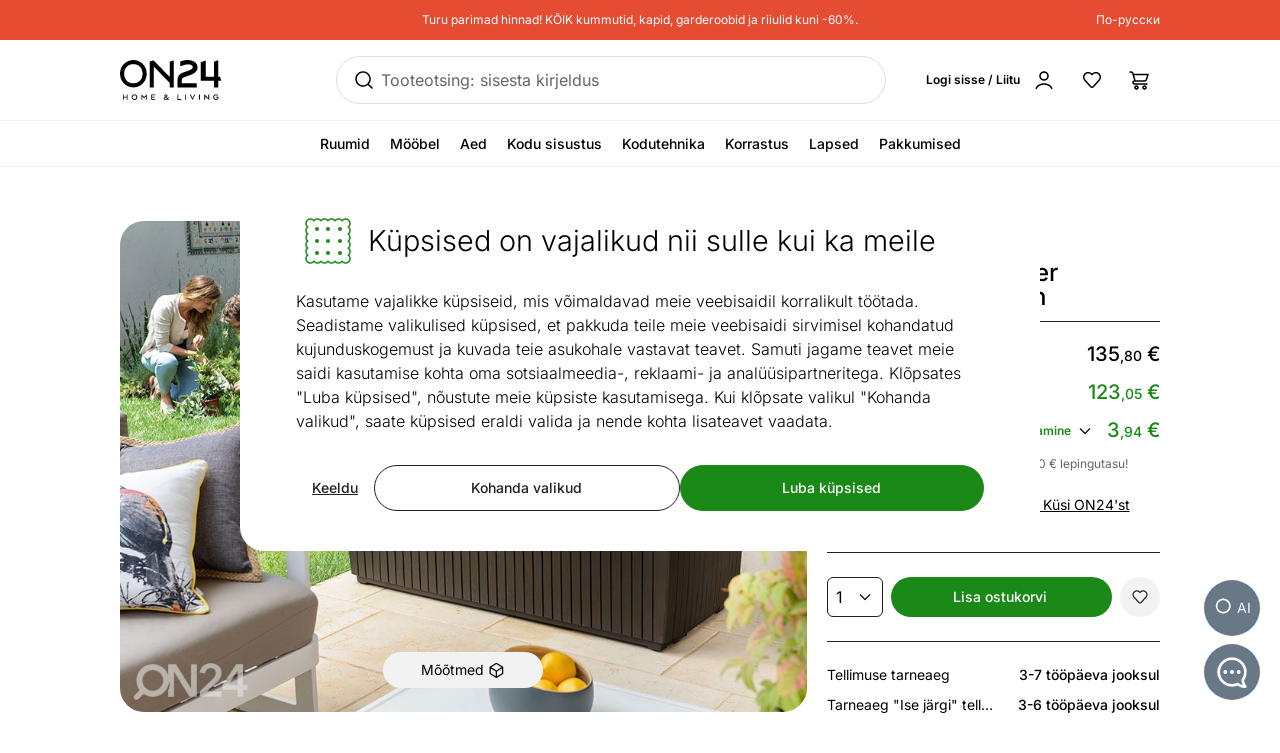

--- FILE ---
content_type: text/html;charset=utf-8
request_url: https://www.on24.ee/p/323658/hoiukast-aeda-keter-springwood-pruun
body_size: 103165
content:
<!DOCTYPE html><html  lang="et" class=""><head><meta charset="utf-8"><meta name="viewport" content="width=device-width, initial-scale=1"><title>Hoiukast aeda Keter Springwood, pruun E2-323658 - ON24 Home &amp; Living</title><style>@font-face{font-display:swap;font-family:Inter;font-style:normal;font-weight:300 700;src:url(/fonts/Inter-normal-300_700-cyrillic-ext.woff2) format("woff2");unicode-range:u+0460-052f,u+1c80-1c8a,u+20b4,u+2de0-2dff,u+a640-a69f,u+fe2e-fe2f}@font-face{font-display:swap;font-family:Inter;font-style:normal;font-weight:300 700;src:url(/fonts/Inter-normal-300_700-cyrillic.woff2) format("woff2");unicode-range:u+0301,u+0400-045f,u+0490-0491,u+04b0-04b1,u+2116}@font-face{font-display:swap;font-family:Inter;font-style:normal;font-weight:300 700;src:url(/fonts/Inter-normal-300_700-greek-ext.woff2) format("woff2");unicode-range:u+1f??}@font-face{font-display:swap;font-family:Inter;font-style:normal;font-weight:300 700;src:url(/fonts/Inter-normal-300_700-greek.woff2) format("woff2");unicode-range:u+0370-0377,u+037a-037f,u+0384-038a,u+038c,u+038e-03a1,u+03a3-03ff}@font-face{font-display:swap;font-family:Inter;font-style:normal;font-weight:300 700;src:url(/fonts/Inter-normal-300_700-vietnamese.woff2) format("woff2");unicode-range:u+0102-0103,u+0110-0111,u+0128-0129,u+0168-0169,u+01a0-01a1,u+01af-01b0,u+0300-0301,u+0303-0304,u+0308-0309,u+0323,u+0329,u+1ea0-1ef9,u+20ab}@font-face{font-display:swap;font-family:Inter;font-style:normal;font-weight:300 700;src:url(/fonts/Inter-normal-300_700-latin-ext.woff2) format("woff2");unicode-range:u+0100-02ba,u+02bd-02c5,u+02c7-02cc,u+02ce-02d7,u+02dd-02ff,u+0304,u+0308,u+0329,u+1d00-1dbf,u+1e00-1e9f,u+1ef2-1eff,u+2020,u+20a0-20ab,u+20ad-20c0,u+2113,u+2c60-2c7f,u+a720-a7ff}@font-face{font-display:swap;font-family:Inter;font-style:normal;font-weight:300 700;src:url(/fonts/Inter-normal-300_700-latin.woff2) format("woff2");unicode-range:u+00??,u+0131,u+0152-0153,u+02bb-02bc,u+02c6,u+02da,u+02dc,u+0304,u+0308,u+0329,u+2000-206f,u+20ac,u+2122,u+2191,u+2193,u+2212,u+2215,u+feff,u+fffd}</style><style>@font-face{ascent-override:96.2107%;descent-override:23.9821%;font-family:Inter fallback;line-gap-override:0%;size-adjust:100.6904%;src:local("Noto Sans")}@font-face{ascent-override:90.4869%;descent-override:22.5554%;font-family:Inter fallback;line-gap-override:0%;size-adjust:107.0596%;src:local("Arial")}@font-face{ascent-override:91.3393%;descent-override:22.7679%;font-family:Inter fallback;line-gap-override:0%;size-adjust:106.0606%;src:local("Helvetica Neue")}@font-face{ascent-override:90.2887%;descent-override:22.506%;font-family:Inter fallback;line-gap-override:0%;size-adjust:107.2947%;src:local("Roboto")}@font-face{ascent-override:89.9914%;descent-override:22.4319%;font-family:Inter fallback;line-gap-override:0%;size-adjust:107.6492%;src:local("Segoe UI")}@font-face{ascent-override:84.5404%;descent-override:21.0731%;font-family:Inter fallback;line-gap-override:0%;size-adjust:114.5902%;src:local("BlinkMacSystemFont")}</style><style>.resize-observer[data-v-b329ee4c]{background-color:transparent;border:none;opacity:0}.resize-observer[data-v-b329ee4c],.resize-observer[data-v-b329ee4c] object{display:block;height:100%;left:0;overflow:hidden;pointer-events:none;position:absolute;top:0;width:100%;z-index:-1}.v-popper__popper{left:0;outline:none;top:0;z-index:10000}.v-popper__popper.v-popper__popper--hidden{opacity:0;pointer-events:none;transition:opacity .15s,visibility .15s;visibility:hidden}.v-popper__popper.v-popper__popper--shown{opacity:1;transition:opacity .15s;visibility:visible}.v-popper__popper.v-popper__popper--skip-transition,.v-popper__popper.v-popper__popper--skip-transition>.v-popper__wrapper{transition:none!important}.v-popper__backdrop{display:none;height:100%;left:0;position:absolute;top:0;width:100%}.v-popper__inner{box-sizing:border-box;overflow-y:auto;position:relative}.v-popper__inner>div{max-height:inherit;max-width:inherit;position:relative;z-index:1}.v-popper__arrow-container{height:10px;position:absolute;width:10px}.v-popper__popper--arrow-overflow .v-popper__arrow-container,.v-popper__popper--no-positioning .v-popper__arrow-container{display:none}.v-popper__arrow-inner,.v-popper__arrow-outer{border-style:solid;height:0;left:0;position:absolute;top:0;width:0}.v-popper__arrow-inner{border-width:7px;visibility:hidden}.v-popper__arrow-outer{border-width:6px}.v-popper__popper[data-popper-placement^=bottom] .v-popper__arrow-inner,.v-popper__popper[data-popper-placement^=top] .v-popper__arrow-inner{left:-2px}.v-popper__popper[data-popper-placement^=bottom] .v-popper__arrow-outer,.v-popper__popper[data-popper-placement^=top] .v-popper__arrow-outer{left:-1px}.v-popper__popper[data-popper-placement^=top] .v-popper__arrow-inner,.v-popper__popper[data-popper-placement^=top] .v-popper__arrow-outer{border-bottom-color:transparent!important;border-bottom-width:0;border-left-color:transparent!important;border-right-color:transparent!important}.v-popper__popper[data-popper-placement^=top] .v-popper__arrow-inner{top:-2px}.v-popper__popper[data-popper-placement^=bottom] .v-popper__arrow-container{top:0}.v-popper__popper[data-popper-placement^=bottom] .v-popper__arrow-inner,.v-popper__popper[data-popper-placement^=bottom] .v-popper__arrow-outer{border-left-color:transparent!important;border-right-color:transparent!important;border-top-color:transparent!important;border-top-width:0}.v-popper__popper[data-popper-placement^=bottom] .v-popper__arrow-inner{top:-4px}.v-popper__popper[data-popper-placement^=bottom] .v-popper__arrow-outer{top:-6px}.v-popper__popper[data-popper-placement^=left] .v-popper__arrow-inner,.v-popper__popper[data-popper-placement^=right] .v-popper__arrow-inner{top:-2px}.v-popper__popper[data-popper-placement^=left] .v-popper__arrow-outer,.v-popper__popper[data-popper-placement^=right] .v-popper__arrow-outer{top:-1px}.v-popper__popper[data-popper-placement^=right] .v-popper__arrow-inner,.v-popper__popper[data-popper-placement^=right] .v-popper__arrow-outer{border-bottom-color:transparent!important;border-left-color:transparent!important;border-left-width:0;border-top-color:transparent!important}.v-popper__popper[data-popper-placement^=right] .v-popper__arrow-inner{left:-4px}.v-popper__popper[data-popper-placement^=right] .v-popper__arrow-outer{left:-6px}.v-popper__popper[data-popper-placement^=left] .v-popper__arrow-container{right:-10px}.v-popper__popper[data-popper-placement^=left] .v-popper__arrow-inner,.v-popper__popper[data-popper-placement^=left] .v-popper__arrow-outer{border-bottom-color:transparent!important;border-right-color:transparent!important;border-right-width:0;border-top-color:transparent!important}.v-popper__popper[data-popper-placement^=left] .v-popper__arrow-inner{left:-2px}.v-popper--theme-tooltip .v-popper__inner{background:#000c;border-radius:6px;color:#fff;padding:7px 12px 6px}.v-popper--theme-tooltip .v-popper__arrow-outer{border-color:#000c}.v-popper--theme-dropdown .v-popper__inner{background:#fff;border:1px solid #ddd;border-radius:6px;box-shadow:0 6px 30px #0000001a;color:#000}.v-popper--theme-dropdown .v-popper__arrow-inner{border-color:#fff;visibility:visible}.v-popper--theme-dropdown .v-popper__arrow-outer{border-color:#ddd}</style><style>*,:after,:before{--tw-border-spacing-x:0;--tw-border-spacing-y:0;--tw-translate-x:0;--tw-translate-y:0;--tw-rotate:0;--tw-skew-x:0;--tw-skew-y:0;--tw-scale-x:1;--tw-scale-y:1;--tw-pan-x: ;--tw-pan-y: ;--tw-pinch-zoom: ;--tw-scroll-snap-strictness:proximity;--tw-gradient-from-position: ;--tw-gradient-via-position: ;--tw-gradient-to-position: ;--tw-ordinal: ;--tw-slashed-zero: ;--tw-numeric-figure: ;--tw-numeric-spacing: ;--tw-numeric-fraction: ;--tw-ring-inset: ;--tw-ring-offset-width:0px;--tw-ring-offset-color:#fff;--tw-ring-color:#3b82f680;--tw-ring-offset-shadow:0 0 #0000;--tw-ring-shadow:0 0 #0000;--tw-shadow:0 0 #0000;--tw-shadow-colored:0 0 #0000;--tw-blur: ;--tw-brightness: ;--tw-contrast: ;--tw-grayscale: ;--tw-hue-rotate: ;--tw-invert: ;--tw-saturate: ;--tw-sepia: ;--tw-drop-shadow: ;--tw-backdrop-blur: ;--tw-backdrop-brightness: ;--tw-backdrop-contrast: ;--tw-backdrop-grayscale: ;--tw-backdrop-hue-rotate: ;--tw-backdrop-invert: ;--tw-backdrop-opacity: ;--tw-backdrop-saturate: ;--tw-backdrop-sepia: ;--tw-contain-size: ;--tw-contain-layout: ;--tw-contain-paint: ;--tw-contain-style: }::backdrop{--tw-border-spacing-x:0;--tw-border-spacing-y:0;--tw-translate-x:0;--tw-translate-y:0;--tw-rotate:0;--tw-skew-x:0;--tw-skew-y:0;--tw-scale-x:1;--tw-scale-y:1;--tw-pan-x: ;--tw-pan-y: ;--tw-pinch-zoom: ;--tw-scroll-snap-strictness:proximity;--tw-gradient-from-position: ;--tw-gradient-via-position: ;--tw-gradient-to-position: ;--tw-ordinal: ;--tw-slashed-zero: ;--tw-numeric-figure: ;--tw-numeric-spacing: ;--tw-numeric-fraction: ;--tw-ring-inset: ;--tw-ring-offset-width:0px;--tw-ring-offset-color:#fff;--tw-ring-color:#3b82f680;--tw-ring-offset-shadow:0 0 #0000;--tw-ring-shadow:0 0 #0000;--tw-shadow:0 0 #0000;--tw-shadow-colored:0 0 #0000;--tw-blur: ;--tw-brightness: ;--tw-contrast: ;--tw-grayscale: ;--tw-hue-rotate: ;--tw-invert: ;--tw-saturate: ;--tw-sepia: ;--tw-drop-shadow: ;--tw-backdrop-blur: ;--tw-backdrop-brightness: ;--tw-backdrop-contrast: ;--tw-backdrop-grayscale: ;--tw-backdrop-hue-rotate: ;--tw-backdrop-invert: ;--tw-backdrop-opacity: ;--tw-backdrop-saturate: ;--tw-backdrop-sepia: ;--tw-contain-size: ;--tw-contain-layout: ;--tw-contain-paint: ;--tw-contain-style: }/*! tailwindcss v3.4.17 | MIT License | https://tailwindcss.com*/*,:after,:before{border:0 solid #e5e7eb;box-sizing:border-box}:after,:before{--tw-content:""}:host,html{line-height:1.5;-webkit-text-size-adjust:100%;font-family:Inter,Inter fallback,Helvetica,ui-sans-serif,system-ui,sans-serif,Apple Color Emoji,Segoe UI Emoji,Segoe UI Symbol,Noto Color Emoji;font-feature-settings:normal;font-variation-settings:normal;tab-size:4;-webkit-tap-highlight-color:transparent}body{line-height:inherit;margin:0}hr{border-top-width:1px;color:inherit;height:0}abbr:where([title]){-webkit-text-decoration:underline dotted;text-decoration:underline dotted}h1,h2,h3,h4,h5,h6{font-size:inherit;font-weight:inherit}a{color:inherit;text-decoration:inherit}b,strong{font-weight:bolder}code,kbd,pre,samp{font-family:ui-monospace,SFMono-Regular,Menlo,Monaco,Consolas,Liberation Mono,Courier New,monospace;font-feature-settings:normal;font-size:1em;font-variation-settings:normal}small{font-size:80%}sub,sup{font-size:75%;line-height:0;position:relative;vertical-align:initial}sub{bottom:-.25em}sup{top:-.5em}table{border-collapse:collapse;border-color:inherit;text-indent:0}button,input,optgroup,select,textarea{color:inherit;font-family:inherit;font-feature-settings:inherit;font-size:100%;font-variation-settings:inherit;font-weight:inherit;letter-spacing:inherit;line-height:inherit;margin:0;padding:0}button,select{text-transform:none}button{-webkit-appearance:button;background-color:initial;background-image:none}button,input:where([type=button]),input:where([type=reset]),input:where([type=submit]){-webkit-appearance:button;background-color:initial;background-image:none}:-moz-focusring{outline:auto}:-moz-ui-invalid{box-shadow:none}progress{vertical-align:initial}::-webkit-inner-spin-button,::-webkit-outer-spin-button{height:auto}[type=search]{-webkit-appearance:textfield;outline-offset:-2px}::-webkit-search-decoration{-webkit-appearance:none}::-webkit-file-upload-button{-webkit-appearance:button;font:inherit}summary{display:list-item}blockquote,dd,dl,figure,h1,h2,h3,h4,h5,h6,hr,p,pre{margin:0}fieldset{margin:0}fieldset,legend{padding:0}menu,ol,ul{list-style:none;margin:0;padding:0}dialog{padding:0}textarea{resize:vertical}input::placeholder,textarea::placeholder{color:#9ca3af;opacity:1}[role=button],button{cursor:pointer}:disabled{cursor:default}audio,canvas,embed,iframe,img,object,svg,video{display:block;vertical-align:middle}img,video{height:auto;max-width:100%}[hidden]:where(:not([hidden=until-found])){display:none}#tw-chat-root iframe{z-index:100!important}.text>*+*{margin-top:1em}.text>*+.text-h1,.text>*+.text-h2,.text>*+.text-h3,.text>*+.text-h4,.text>*+.text-h5,.text>*+h1,.text>*+h2,.text>*+h3,.text>*+h4,.text>*+h5{margin-top:1.5em}.text a{--tw-text-opacity:1;color:rgb(26 137 23/var(--tw-text-opacity,1));text-decoration-line:underline}.text a:hover{text-decoration-line:none}.text>*+.h1,.text>*+h1{margin-top:1.5em}.h1,h1{font-size:2.25rem;font-weight:500;line-height:2.5rem}.text>*+.h2,.text>*+h2{margin-top:1.5em}.h2,h2{font-size:1.8rem;font-weight:500;line-height:2rem}.text>*+.h3,.text>*+h3{margin-top:1.5em}.h3,h3{font-size:1.5rem;font-weight:500;line-height:1.75rem}.text>*+.h4,.text>*+h4{margin-top:1.5em}.h4,h4{font-size:1.25rem;font-weight:500;line-height:1.5rem}.link{text-decoration-line:none}.link,.link:hover{--tw-text-opacity:1;color:rgb(32 32 32/var(--tw-text-opacity,1))}.link:hover{text-decoration-line:underline}.link:focus{--tw-text-opacity:1;color:rgb(32 32 32/var(--tw-text-opacity,1))}.link:active{--tw-text-opacity:1;color:rgb(169 169 169/var(--tw-text-opacity,1))}ul.list{list-style-type:disc;padding-left:1.25rem}ul.list li{padding-bottom:.625rem}.subtitle{font-size:1.125rem;font-weight:500;line-height:1.375rem}.subheading{font-size:1rem;font-weight:500;line-height:1rem}.subheading>*+*{margin-top:10px}.form-input,.form-multiselect,.form-select,.form-textarea{appearance:none;background-color:#fff;border-color:#6b7280;border-radius:0;border-width:1px;font-size:1rem;line-height:1.5rem;padding:.5rem .75rem;--tw-shadow:0 0 #0000}.form-input:focus,.form-multiselect:focus,.form-select:focus,.form-textarea:focus{outline:2px solid #0000;outline-offset:2px;--tw-ring-inset:var(--tw-empty, );--tw-ring-offset-width:0px;--tw-ring-offset-color:#fff;--tw-ring-color:#2563eb;--tw-ring-offset-shadow:var(--tw-ring-inset) 0 0 0 var(--tw-ring-offset-width) var(--tw-ring-offset-color);--tw-ring-shadow:var(--tw-ring-inset) 0 0 0 calc(1px + var(--tw-ring-offset-width)) var(--tw-ring-color);border-color:#2563eb;box-shadow:var(--tw-ring-offset-shadow),var(--tw-ring-shadow),var(--tw-shadow)}.form-input::placeholder,.form-textarea::placeholder{color:#6b7280;opacity:1}.form-input::-webkit-datetime-edit-fields-wrapper{padding:0}.form-input::-webkit-date-and-time-value{min-height:1.5em;text-align:inherit}.form-input::-webkit-datetime-edit{display:inline-flex}.form-input::-webkit-datetime-edit,.form-input::-webkit-datetime-edit-day-field,.form-input::-webkit-datetime-edit-hour-field,.form-input::-webkit-datetime-edit-meridiem-field,.form-input::-webkit-datetime-edit-millisecond-field,.form-input::-webkit-datetime-edit-minute-field,.form-input::-webkit-datetime-edit-month-field,.form-input::-webkit-datetime-edit-second-field,.form-input::-webkit-datetime-edit-year-field{padding-bottom:0;padding-top:0}.form-select{background-image:url("data:image/svg+xml;charset=utf-8,%3Csvg xmlns='http://www.w3.org/2000/svg' fill='none' viewBox='0 0 20 20'%3E%3Cpath stroke='%236b7280' stroke-linecap='round' stroke-linejoin='round' stroke-width='1.5' d='m6 8 4 4 4-4'/%3E%3C/svg%3E");background-position:right .5rem center;background-repeat:no-repeat;background-size:1.5em 1.5em;padding-right:2.5rem;-webkit-print-color-adjust:exact;print-color-adjust:exact}.form-select:where([size]:not([size="1"])){background-image:none;background-position:0 0;background-repeat:unset;background-size:initial;padding-right:.75rem;-webkit-print-color-adjust:unset;print-color-adjust:unset}.form-checkbox,.form-radio{appearance:none;background-color:#fff;background-origin:border-box;border-color:#202020;border-width:1px;color:#2563eb;display:inline-block;flex-shrink:0;height:1rem;padding:0;-webkit-print-color-adjust:exact;print-color-adjust:exact;-webkit-user-select:none;user-select:none;vertical-align:middle;width:1rem;--tw-shadow:0 0 #0000}.form-radio{border-radius:100%}.form-checkbox:focus-visible,.form-radio:focus-visible{outline:2px solid #0000;outline-offset:2px;--tw-ring-inset:var(--tw-empty, );--tw-ring-offset-width:0px;--tw-ring-offset-color:#fff;--tw-ring-color:#202020;--tw-ring-offset-shadow:var(--tw-ring-inset) 0 0 0 var(--tw-ring-offset-width) var(--tw-ring-offset-color);--tw-ring-shadow:var(--tw-ring-inset) 0 0 0 calc(2px + var(--tw-ring-offset-width)) var(--tw-ring-color);box-shadow:var(--tw-ring-offset-shadow),var(--tw-ring-shadow),var(--tw-shadow)}.form-checkbox:checked,.form-radio:checked{background-color:currentColor;background-position:50%;background-repeat:no-repeat;background-size:100% 100%}.form-radio:checked{background-image:url("data:image/svg+xml;charset=utf-8,%3Csvg xmlns='http://www.w3.org/2000/svg' fill='%23202020' viewBox='0 0 16 16'%3E%3Ccircle cx='8' cy='8' r='3'/%3E%3C/svg%3E")}@media (forced-colors:active){.form-radio:checked{appearance:auto}}.form-checkbox:checked:focus,.form-checkbox:checked:hover,.form-radio:checked:focus,.form-radio:checked:hover{background-color:currentColor}.btn{appearance:none;border-radius:.5rem;border-width:0;cursor:pointer;display:inline-block;min-height:2.25rem;position:relative;--tw-bg-opacity:1;background-color:rgb(26 137 23/var(--tw-bg-opacity,1));font-size:1rem;font-weight:500;line-height:1.25rem;padding:.75rem 1.5rem;text-align:center;vertical-align:middle;--tw-text-opacity:1;color:rgb(255 255 255/var(--tw-text-opacity,1));text-decoration-line:none;transition-duration:.15s;transition-property:color,background-color,border-color,text-decoration-color,fill,stroke;transition-timing-function:cubic-bezier(.4,0,.2,1)}.btn:focus,.btn:hover{--tw-bg-opacity:1;background-color:rgb(52 112 34/var(--tw-bg-opacity,1))}.btn:active{--tw-bg-opacity:1;background-color:rgb(26 137 23/var(--tw-bg-opacity,1))}@media (min-width:1000px){.btn{font-size:.875rem;line-height:1.25rem;padding:.5rem 1rem}}.btn.btn-disabled,.btn:disabled{cursor:not-allowed;--tw-bg-opacity:1;background-color:rgb(26 137 23/var(--tw-bg-opacity,1));--tw-text-opacity:1;color:rgb(255 255 255/var(--tw-text-opacity,1));opacity:.5}.btn.btn-tall{padding-bottom:.625rem;padding-top:.625rem}.btn.btn-condensed{padding:.375rem .75rem}@media (min-width:440px){.btn.btn-condensed{padding:.75rem 1.5rem}}@media (min-width:1000px){.btn.btn-condensed{padding:.5rem 1rem}}.btn-secondary{border-width:1px;--tw-border-opacity:1;background-color:initial;border-color:rgb(32 32 32/var(--tw-border-opacity,1));--tw-text-opacity:1;color:rgb(32 32 32/var(--tw-text-opacity,1))}.btn-secondary:focus,.btn-secondary:hover{--tw-border-opacity:1;background-color:initial;border-color:rgb(169 169 169/var(--tw-border-opacity,1))}.btn-secondary:active{--tw-border-opacity:1;background-color:initial;border-color:rgb(26 137 23/var(--tw-border-opacity,1))}@media (min-width:1000px){.btn-secondary{padding-bottom:7px;padding-top:7px}}.btn-secondary.btn-disabled,.btn-secondary:disabled{--tw-border-opacity:1;border-color:rgb(32 32 32/var(--tw-border-opacity,1))}.btn-flat,.btn-secondary.btn-disabled,.btn-secondary:disabled{background-color:initial;--tw-text-opacity:1;color:rgb(32 32 32/var(--tw-text-opacity,1))}.btn-flat{padding:.625rem 1rem}.btn-flat:focus,.btn-flat:hover{--tw-bg-opacity:1;background-color:rgb(246 248 244/var(--tw-bg-opacity,1))}.btn-flat:active{--tw-bg-opacity:1;background-color:rgb(236 244 233/var(--tw-bg-opacity,1))}.btn-inverted.btn-disabled,.btn-inverted:disabled{--tw-bg-opacity:1;background-color:rgb(246 248 244/var(--tw-bg-opacity,1));--tw-text-opacity:1;color:rgb(32 32 32/var(--tw-text-opacity,1))}.btn-secondary-inverted.btn-disabled,.btn-secondary-inverted:disabled{--tw-border-opacity:1;background-color:initial;border-color:rgb(255 255 255/var(--tw-border-opacity,1))}.btn-flat-inverted.btn-disabled,.btn-flat-inverted:disabled{background-color:initial;--tw-text-opacity:1;color:rgb(215 231 209/var(--tw-text-opacity,1))}.btn-cart.btn-disabled,.btn-cart:disabled{background-color:rgb(178 221 162/var(--tw-bg-opacity,1));opacity:.5}.btn-cart.btn-disabled,.btn-cart:disabled,.btn-product-search-related{--tw-bg-opacity:1;--tw-text-opacity:1;color:rgb(32 32 32/var(--tw-text-opacity,1))}.btn-product-search-related{background-color:rgb(255 224 203/var(--tw-bg-opacity,1))}.btn-product-search-related:focus,.btn-product-search-related:hover{--tw-bg-opacity:1;background-color:rgb(254 197 159/var(--tw-bg-opacity,1))}.btn-product-search-related:active{--tw-bg-opacity:1;background-color:rgb(255 224 203/var(--tw-bg-opacity,1))}.btn-product-search-related.btn-disabled,.btn-product-search-related:disabled{--tw-bg-opacity:1;background-color:rgb(255 224 203/var(--tw-bg-opacity,1));--tw-text-opacity:1;color:rgb(32 32 32/var(--tw-text-opacity,1));opacity:.5}.btn-medium{--tw-bg-opacity:1;background-color:rgb(242 242 242/var(--tw-bg-opacity,1));--tw-text-opacity:1;color:rgb(32 32 32/var(--tw-text-opacity,1))}.btn-medium:focus,.btn-medium:hover{--tw-bg-opacity:1;background-color:rgb(221 221 221/var(--tw-bg-opacity,1))}.btn-medium.btn-disabled,.btn-medium:active,.btn-medium:disabled{--tw-bg-opacity:1;background-color:rgb(242 242 242/var(--tw-bg-opacity,1))}.btn-medium.btn-disabled,.btn-medium:disabled{opacity:.5}.btn-black{--tw-bg-opacity:1;background-color:rgb(32 32 32/var(--tw-bg-opacity,1))}.btn-black:focus,.btn-black:hover{--tw-bg-opacity:1;background-color:rgb(52 112 34/var(--tw-bg-opacity,1))}.btn-black.btn-disabled,.btn-black:active,.btn-black:disabled{--tw-bg-opacity:1;background-color:rgb(32 32 32/var(--tw-bg-opacity,1))}.btn-black.btn-disabled,.btn-black:disabled{opacity:.5}.btn-outline{border-width:1px;--tw-border-opacity:1;background-color:initial;border-color:rgb(32 32 32/var(--tw-border-opacity,1));--tw-text-opacity:1;color:rgb(0 0 0/var(--tw-text-opacity,1))}.btn-outline:active,.btn-outline:focus,.btn-outline:hover{--tw-bg-opacity:1;background-color:rgb(32 32 32/var(--tw-bg-opacity,1));--tw-text-opacity:1;color:rgb(255 255 255/var(--tw-text-opacity,1))}.btn-outline.btn-disabled,.btn-outline:disabled{background-color:initial;opacity:.5}@media (min-width:1000px){.btn-lg{padding-bottom:.625rem;padding-top:.625rem}}.btn-rounded{border-radius:9999px}.btn-icon{padding:.5rem}.btn-interactive{background-color:initial;--tw-text-opacity:1;color:rgb(32 32 32/var(--tw-text-opacity,1))}.btn-interactive:focus,.btn-interactive:hover{--tw-bg-opacity:1;background-color:rgb(249 249 249/var(--tw-bg-opacity,1))}.btn-interactive:active{--tw-text-opacity:1;color:rgb(26 137 23/var(--tw-text-opacity,1))}.btn-product{border-radius:9999px;width:100%;--tw-bg-opacity:1;--tw-text-opacity:1;color:rgb(32 32 32/var(--tw-text-opacity,1))}.btn-product,.btn-product:hover{background-color:rgb(178 221 162/var(--tw-bg-opacity,1))}.btn-product:hover{--tw-bg-opacity:1}.btn-product.btn-disabled,.btn-product:active,.btn-product:disabled,.btn-product:focus{--tw-bg-opacity:1;background-color:rgb(178 221 162/var(--tw-bg-opacity,1))}.btn-product.btn-disabled,.btn-product:disabled{opacity:.5}.btn-product-strong.btn-disabled,.btn-product-strong:disabled{--tw-bg-opacity:1;background-color:rgb(26 137 23/var(--tw-bg-opacity,1));opacity:.5}.btn-product-medium.btn-disabled,.btn-product-medium:disabled{--tw-bg-opacity:1;background-color:rgb(242 242 242/var(--tw-bg-opacity,1));opacity:.5}.locker-slider .multiselect__input{background-color:initial;--tw-text-opacity:1;color:rgb(32 32 32/var(--tw-text-opacity,1))}.locker-slider .multiselect__input::placeholder{--tw-text-opacity:1;color:rgb(169 169 169/var(--tw-text-opacity,1))}@media (min-width:1000px){.locker-slider .multiselect__input{font-size:.875rem;line-height:1.125rem}}.locker-slider .multiselect__tags{border-radius:.25rem;--tw-border-opacity:1;border-color:rgb(221 221 221/var(--tw-border-opacity,1));--tw-bg-opacity:1;background-color:rgb(255 255 255/var(--tw-bg-opacity,1));font-size:1rem;line-height:1.5rem;padding-left:.75rem;padding-right:.75rem;padding-top:.625rem}@media (min-width:1000px){.locker-slider .multiselect__tags{font-size:.875rem;line-height:1.125rem}}.locker-slider .multiselect__content-wrapper{border-bottom-left-radius:.25rem;border-bottom-right-radius:.25rem;position:relative;--tw-border-opacity:1;border-color:rgb(32 32 32/var(--tw-border-opacity,1));transition-property:none}.locker-slider.multiselect--active .multiselect__tags{border-bottom-width:0;--tw-border-opacity:1;border-color:rgb(32 32 32/var(--tw-border-opacity,1))}.locker-slider.locker-slider--error .multiselect__content-wrapper,.locker-slider.locker-slider--error .multiselect__tags{--tw-border-opacity:1;border-color:rgb(218 46 8/var(--tw-border-opacity,1))}.locker-slider .multiselect__placeholder,.locker-slider .multiselect__single{background-color:initial;margin-bottom:.625rem;min-height:18px;padding-left:0;padding-top:0}.locker-slider .multiselect__single{padding-right:1.5rem}.locker-slider .multiselect__option{--tw-bg-opacity:1;background-color:rgb(255 255 255/var(--tw-bg-opacity,1));padding:.25rem .5rem;--tw-text-opacity:1;color:rgb(32 32 32/var(--tw-text-opacity,1))}.locker-slider .multiselect__option.multiselect__option--selected,.locker-slider .multiselect__option:hover{--tw-text-opacity:1;color:rgb(26 137 23/var(--tw-text-opacity,1))}.locker-slider .multiselect__option.multiselect__option--selected{font-weight:400}.locker-slider .multiselect__option.multiselect__option--group{--tw-bg-opacity:1!important;background-color:rgb(255 255 255/var(--tw-bg-opacity,1))!important;font-weight:500!important;--tw-text-opacity:1!important;color:rgb(32 32 32/var(--tw-text-opacity,1))!important}.locker-slider .multiselect__option.multiselect__option--selected.multiselect__option--highlight{--tw-bg-opacity:1;background-color:rgb(255 255 255/var(--tw-bg-opacity,1))}.locker-slider.locker-slider--background-light-strong .multiselect__option,.locker-slider.locker-slider--background-light-strong .multiselect__tags{--tw-bg-opacity:1;background-color:rgb(246 248 244/var(--tw-bg-opacity,1))}.locker-slider.locker-slider--background-light-strong .multiselect__option.multiselect__option--group{--tw-bg-opacity:1!important;background-color:rgb(246 248 244/var(--tw-bg-opacity,1))!important}.locker-slider.locker-slider--background-light-strong .multiselect__option.multiselect__option--selected.multiselect__option--highlight{--tw-bg-opacity:1;background-color:rgb(246 248 244/var(--tw-bg-opacity,1))}.sr-only{height:1px;margin:-1px;overflow:hidden;padding:0;position:absolute;width:1px;clip:rect(0,0,0,0);border-width:0;white-space:nowrap}.pointer-events-none{pointer-events:none}.pointer-events-auto{pointer-events:auto}.visible{visibility:visible}.invisible{visibility:hidden}.static{position:static}.fixed{position:fixed}.absolute{position:absolute}.relative{position:relative}.sticky{position:sticky}.inset-0{bottom:0;top:0}.inset-0,.inset-x-0{left:0;right:0}.inset-x-14{left:3.5rem;right:3.5rem}.-left-8{left:-2rem}.-right-2{right:-.5rem}.-top-1{top:-.25rem}.-top-2{top:-.5rem}.-top-6{top:-1.5rem}.-top-px{top:-1px}.bottom-0{bottom:0}.bottom-20{bottom:5rem}.bottom-5{bottom:1.25rem}.bottom-6{bottom:1.5rem}.bottom-\[3px\]{bottom:3px}.left-0{left:0}.left-1\/2,.left-2\/4{left:50%}.left-20{left:5rem}.left-4{left:1rem}.left-5{left:1.25rem}.left-8{left:2rem}.right-0{right:0}.right-2{right:.5rem}.right-3{right:.75rem}.right-4{right:1rem}.right-5{right:1.25rem}.right-\[-5px\]{right:-5px}.top-0{top:0}.top-1\.5{top:.375rem}.top-1\/2{top:50%}.top-2{top:.5rem}.top-2\.5{top:.625rem}.top-2\/4{top:50%}.top-3{top:.75rem}.top-4{top:1rem}.top-\[-5px\]{top:-5px}.top-\[45px\]{top:45px}.top-\[60px\]{top:60px}.top-full{top:100%}.\!z-\[1003\]{z-index:1003!important}.-z-10{z-index:-10}.z-0{z-index:0}.z-10{z-index:10}.z-20{z-index:20}.z-30{z-index:30}.z-50{z-index:50}.z-\[-1\]{z-index:-1}.z-\[1\]{z-index:1}.z-\[29\]{z-index:29}.z-\[31\]{z-index:31}.order-1{order:1}.order-2{order:2}.order-first{order:-9999}.order-last{order:9999}.col-\[1\]{grid-column:1}.col-span-1{grid-column:span 1/span 1}.col-span-2{grid-column:span 2/span 2}.col-span-3{grid-column:span 3/span 3}.col-span-4{grid-column:span 4/span 4}.col-span-8{grid-column:span 8/span 8}.col-span-9{grid-column:span 9/span 9}.col-start-1{grid-column-start:1}.col-start-11{grid-column-start:11}.col-start-9{grid-column-start:9}.row-\[1\]{grid-row:1}.row-\[1_\/_span_2\]{grid-row:1/span 2}.row-span-2{grid-row:span 2/span 2}.row-start-1{grid-row-start:1}.float-right{float:right}.clear-both{clear:both}.-m-1{margin:-.25rem}.-m-2{margin:-.5rem}.-m-3{margin:-.75rem}.m-2{margin:.5rem}.m-auto{margin:auto}.-mx-1{margin-left:-.25rem;margin-right:-.25rem}.-mx-2{margin-left:-.5rem;margin-right:-.5rem}.-mx-2\.5{margin-left:-.625rem;margin-right:-.625rem}.-mx-5{margin-left:-1.25rem;margin-right:-1.25rem}.-my-2{margin-bottom:-.5rem;margin-top:-.5rem}.-my-4{margin-bottom:-1rem;margin-top:-1rem}.mx-0{margin-left:0;margin-right:0}.mx-0\.5{margin-left:.125rem;margin-right:.125rem}.mx-1{margin-left:.25rem;margin-right:.25rem}.mx-2{margin-left:.5rem;margin-right:.5rem}.mx-4{margin-left:1rem;margin-right:1rem}.mx-5{margin-left:1.25rem;margin-right:1.25rem}.mx-auto{margin-left:auto;margin-right:auto}.mx-px{margin-left:1px;margin-right:1px}.my-1{margin-bottom:.25rem;margin-top:.25rem}.my-10{margin-bottom:2.5rem;margin-top:2.5rem}.my-12{margin-bottom:3rem;margin-top:3rem}.my-2{margin-bottom:.5rem;margin-top:.5rem}.my-20{margin-bottom:5rem;margin-top:5rem}.my-3{margin-bottom:.75rem;margin-top:.75rem}.my-4{margin-bottom:1rem;margin-top:1rem}.my-5{margin-bottom:1.25rem;margin-top:1.25rem}.my-6{margin-bottom:1.5rem;margin-top:1.5rem}.my-8{margin-bottom:2rem;margin-top:2rem}.my-auto{margin-bottom:auto;margin-top:auto}.-mb-2{margin-bottom:-.5rem}.-mb-2\.5{margin-bottom:-.625rem}.-mb-6{margin-bottom:-1.5rem}.-ml-4{margin-left:-1rem}.-ml-5{margin-left:-1.25rem}.-mr-1{margin-right:-.25rem}.-mr-2{margin-right:-.5rem}.-mr-5{margin-right:-1.25rem}.-mt-2{margin-top:-.5rem}.-mt-3{margin-top:-.75rem}.-mt-4{margin-top:-1rem}.-mt-6{margin-top:-1.5rem}.mb-0\.5{margin-bottom:.125rem}.mb-1{margin-bottom:.25rem}.mb-10{margin-bottom:2.5rem}.mb-12{margin-bottom:3rem}.mb-2{margin-bottom:.5rem}.mb-2\.5{margin-bottom:.625rem}.mb-20{margin-bottom:5rem}.mb-3{margin-bottom:.75rem}.mb-3\.5{margin-bottom:.875rem}.mb-4{margin-bottom:1rem}.mb-5{margin-bottom:1.25rem}.mb-6{margin-bottom:1.5rem}.mb-8{margin-bottom:2rem}.ml-0\.5{margin-left:.125rem}.ml-1{margin-left:.25rem}.ml-1\.5{margin-left:.375rem}.ml-2{margin-left:.5rem}.ml-3{margin-left:.75rem}.ml-3\.5{margin-left:.875rem}.ml-4{margin-left:1rem}.ml-5{margin-left:1.25rem}.ml-6{margin-left:1.5rem}.ml-\[21px\]{margin-left:21px}.ml-auto{margin-left:auto}.mr-1{margin-right:.25rem}.mr-1\.5{margin-right:.375rem}.mr-2{margin-right:.5rem}.mr-3{margin-right:.75rem}.mr-4{margin-right:1rem}.mr-6{margin-right:1.5rem}.mt-0{margin-top:0}.mt-0\.5{margin-top:.125rem}.mt-1{margin-top:.25rem}.mt-1\.5{margin-top:.375rem}.mt-10{margin-top:2.5rem}.mt-11{margin-top:2.75rem}.mt-12{margin-top:3rem}.mt-16{margin-top:4rem}.mt-2{margin-top:.5rem}.mt-2\.5{margin-top:.625rem}.mt-3{margin-top:.75rem}.mt-4{margin-top:1rem}.mt-5{margin-top:1.25rem}.mt-6{margin-top:1.5rem}.mt-7{margin-top:1.75rem}.mt-8{margin-top:2rem}.mt-9{margin-top:2.25rem}.mt-auto{margin-top:auto}.\!box-border{box-sizing:border-box!important}.box-border{box-sizing:border-box}.box-content{box-sizing:initial}.\!block{display:block!important}.block{display:block}.inline-block{display:inline-block}.inline{display:inline}.flex{display:flex}.inline-flex{display:inline-flex}.table{display:table}.grid{display:grid}.contents{display:contents}.list-item{display:list-item}.hidden{display:none}.aspect-2\/1,.aspect-\[2\/1\]{aspect-ratio:2/1}.aspect-\[3\/1\]{aspect-ratio:3/1}.aspect-\[4\/3\]{aspect-ratio:4/3}.aspect-\[7\/5\]{aspect-ratio:7/5}.aspect-square{aspect-ratio:1/1}.aspect-video{aspect-ratio:16/9}.size-0{height:0;width:0}.size-1\.5{height:.375rem;width:.375rem}.size-10{height:2.5rem;width:2.5rem}.size-12{height:3rem;width:3rem}.size-14{height:3.5rem;width:3.5rem}.size-16{height:4rem;width:4rem}.size-2{height:.5rem;width:.5rem}.size-24{height:6rem;width:6rem}.size-3{height:.75rem;width:.75rem}.size-4{height:1rem;width:1rem}.size-5{height:1.25rem;width:1.25rem}.size-6{height:1.5rem;width:1.5rem}.size-7{height:1.75rem;width:1.75rem}.size-8{height:2rem;width:2rem}.size-9{height:2.25rem;width:2.25rem}.size-\[52px\]{height:52px;width:52px}.size-\[inherit\]{height:inherit;width:inherit}.size-full{height:100%;width:100%}.h-0\.5{height:.125rem}.h-10{height:2.5rem}.h-20{height:5rem}.h-24{height:6rem}.h-4{height:1rem}.h-40{height:10rem}.h-60{height:15rem}.h-8{height:2rem}.h-9{height:2.25rem}.h-\[12px\]{height:12px}.h-\[138px\]{height:138px}.h-\[168px\]{height:168px}.h-\[18px\]{height:18px}.h-\[236px\]{height:236px}.h-\[45px\]{height:45px}.h-\[650px\]{height:650px}.h-\[72px\]{height:72px}.h-\[84px\]{height:84px}.h-auto{height:auto}.h-fit{height:fit-content}.h-full{height:100%}.\!max-h-\[800px\]{max-height:800px!important}.max-h-60{max-height:15rem}.max-h-64{max-height:16rem}.max-h-\[100px\]{max-height:100px}.max-h-\[30px\]{max-height:30px}.max-h-\[inherit\]{max-height:inherit}.max-h-full{max-height:100%}.max-h-window-height{max-height:var(--window-height)}.min-h-10{min-height:2.5rem}.min-h-14{min-height:3.5rem}.min-h-40{min-height:10rem}.min-h-48{min-height:12rem}.min-h-\[22\.5rem\]{min-height:22.5rem}.min-h-\[3\.75rem\]{min-height:3.75rem}.min-h-full{min-height:100%}.min-h-screen{min-height:100vh}.w-1\/2{width:50%}.w-1\/4{width:25%}.w-1\/5{width:20%}.w-12{width:3rem}.w-14{width:3.5rem}.w-16{width:4rem}.w-2\/3{width:66.666667%}.w-24{width:6rem}.w-32{width:8rem}.w-40{width:10rem}.w-60{width:15rem}.w-80{width:20rem}.w-96{width:24rem}.w-\[10\%\]{width:10%}.w-\[104px\]{width:104px}.w-\[110px\]{width:110px}.w-\[13px\]{width:13px}.w-\[15\%\]{width:15%}.w-\[22\.5rem\]{width:22.5rem}.w-\[250px\]{width:250px}.w-\[360px\]{width:360px}.w-\[422px\]{width:422px}.w-\[46px\]{width:46px}.w-\[473px\]{width:473px}.w-\[5\%\]{width:5%}.w-\[784px\]{width:784px}.w-auto{width:auto}.w-fit{width:fit-content}.w-full{width:100%}.min-w-0{min-width:0}.min-w-60{min-width:15rem}.max-w-1\/2{max-width:50%}.max-w-1\/4{max-width:25%}.max-w-40{max-width:10rem}.max-w-60{max-width:15rem}.max-w-72{max-width:18rem}.max-w-80{max-width:20rem}.max-w-\[111px\]{max-width:111px}.max-w-\[1650px\]{max-width:1650px}.max-w-\[180px\]{max-width:180px}.max-w-\[260px\]{max-width:260px}.max-w-\[360px\]{max-width:360px}.max-w-\[480px\]{max-width:480px}.max-w-\[570px\]{max-width:570px}.max-w-\[720px\]{max-width:720px}.max-w-\[784px\]{max-width:784px}.max-w-\[800px\]{max-width:800px}.max-w-full{max-width:100%}.max-w-screen-lg{max-width:1200px}.max-w-screen-xl{max-width:1440px}.max-w-screen-xs{max-width:440px}.max-w-xl{max-width:36rem}.flex-1{flex:1 1 0%}.shrink-0{flex-shrink:0}.grow{flex-grow:1}.basis-1\/2{flex-basis:50%}.basis-1\/3{flex-basis:33.333333%}.basis-1\/4{flex-basis:25%}.basis-1\/6{flex-basis:16.666667%}.basis-2\/3{flex-basis:66.666667%}.basis-3\/4{flex-basis:75%}.basis-full{flex-basis:100%}.table-auto{table-layout:auto}.origin-center{transform-origin:center}.-translate-x-1\/2,.-translate-x-2\/4{--tw-translate-x:-50%}.-translate-x-1\/2,.-translate-x-2\/4,.-translate-y-1\.5{transform:translate(var(--tw-translate-x),var(--tw-translate-y)) rotate(var(--tw-rotate)) skew(var(--tw-skew-x)) skewY(var(--tw-skew-y)) scaleX(var(--tw-scale-x)) scaleY(var(--tw-scale-y))}.-translate-y-1\.5{--tw-translate-y:-.375rem}.-translate-y-1\/2,.-translate-y-2\/4{--tw-translate-y:-50%}.-translate-y-1\/2,.-translate-y-2\/4,.-translate-y-4{transform:translate(var(--tw-translate-x),var(--tw-translate-y)) rotate(var(--tw-rotate)) skew(var(--tw-skew-x)) skewY(var(--tw-skew-y)) scaleX(var(--tw-scale-x)) scaleY(var(--tw-scale-y))}.-translate-y-4{--tw-translate-y:-1rem}.translate-x-0{--tw-translate-x:0px}.translate-x-0,.translate-x-full{transform:translate(var(--tw-translate-x),var(--tw-translate-y)) rotate(var(--tw-rotate)) skew(var(--tw-skew-x)) skewY(var(--tw-skew-y)) scaleX(var(--tw-scale-x)) scaleY(var(--tw-scale-y))}.translate-x-full{--tw-translate-x:100%}.rotate-180{--tw-rotate:180deg}.rotate-180,.rotate-90{transform:translate(var(--tw-translate-x),var(--tw-translate-y)) rotate(var(--tw-rotate)) skew(var(--tw-skew-x)) skewY(var(--tw-skew-y)) scaleX(var(--tw-scale-x)) scaleY(var(--tw-scale-y))}.rotate-90{--tw-rotate:90deg}.transform{transform:translate(var(--tw-translate-x),var(--tw-translate-y)) rotate(var(--tw-rotate)) skew(var(--tw-skew-x)) skewY(var(--tw-skew-y)) scaleX(var(--tw-scale-x)) scaleY(var(--tw-scale-y))}.transform-gpu{transform:translate3d(var(--tw-translate-x),var(--tw-translate-y),0) rotate(var(--tw-rotate)) skew(var(--tw-skew-x)) skewY(var(--tw-skew-y)) scaleX(var(--tw-scale-x)) scaleY(var(--tw-scale-y))}@keyframes fade-in{0%{opacity:0}to{opacity:1}}.animate-fade-in{animation:fade-in .15s ease-in-out forwards}@keyframes fade-out{0%{opacity:1}to{opacity:0}}.animate-fade-out{animation:fade-out .15s ease-in-out forwards}@keyframes pulse{50%{opacity:.5}}.animate-pulse{animation:pulse 2s cubic-bezier(.4,0,.6,1) infinite}@keyframes slide-in{0%{opacity:0;transform:translate3d(0,100%,0)}to{opacity:1;transform:translateZ(0)}}.animate-slide-in{animation:slide-in .3s ease-in-out forwards}@keyframes slide-out{0%{opacity:1;transform:translateZ(0)}to{opacity:0;transform:translate3d(0,-100%,0)}}.animate-slide-out{animation:slide-out .3s ease-in-out forwards}@keyframes spin{to{transform:rotate(1turn)}}.animate-spin{animation:spin 1s linear infinite}@keyframes translate-l-1\/1-in{0%{transform:translate3d(-100%,0,0)}to{transform:translateZ(0)}}.animate-translate-l-1\/1-in{animation:translate-l-1\/1-in .3s ease-in-out forwards}@keyframes translate-l-1\/1-out{0%{transform:translateZ(0)}to{transform:translate3d(-100%,0,0)}}.animate-translate-l-1\/1-out{animation:translate-l-1\/1-out .3s ease-in-out forwards}.cursor-default{cursor:default}.cursor-pointer{cursor:pointer}.touch-none{touch-action:none}.touch-manipulation{touch-action:manipulation}.select-none{-webkit-user-select:none;user-select:none}.resize{resize:both}.list-disc{list-style-type:disc}.list-none{list-style-type:none}.auto-cols-\[100\%\]{grid-auto-columns:100%}.auto-cols-\[calc\(2\/3\*100\%\)\]{grid-auto-columns:66.66667%}.grid-flow-col{grid-auto-flow:column}.auto-rows-\[1fr\]{grid-auto-rows:1fr}.grid-cols-1{grid-template-columns:repeat(1,minmax(0,1fr))}.grid-cols-12{grid-template-columns:repeat(12,minmax(0,1fr))}.grid-cols-2{grid-template-columns:repeat(2,minmax(0,1fr))}.grid-cols-3{grid-template-columns:repeat(3,minmax(0,1fr))}.grid-cols-\[1fr_auto\]{grid-template-columns:1fr auto}.grid-cols-\[max-content_1fr\]{grid-template-columns:max-content 1fr}.flex-row-reverse{flex-direction:row-reverse}.flex-col{flex-direction:column}.flex-col-reverse{flex-direction:column-reverse}.flex-wrap{flex-wrap:wrap}.content-start{align-content:flex-start}.items-start{align-items:flex-start}.items-end{align-items:flex-end}.items-center{align-items:center}.items-baseline{align-items:baseline}.justify-start{justify-content:flex-start}.justify-end{justify-content:flex-end}.justify-center{justify-content:center}.justify-between{justify-content:space-between}.gap-0\.5{gap:.125rem}.gap-1{gap:.25rem}.gap-10{gap:2.5rem}.gap-2{gap:.5rem}.gap-3{gap:.75rem}.gap-4{gap:1rem}.gap-5{gap:1.25rem}.gap-6{gap:1.5rem}.gap-\[1em\]{gap:1em}.gap-px{gap:1px}.gap-x-0\.5{column-gap:.125rem}.gap-x-1\.5{column-gap:.375rem}.gap-x-12{column-gap:3rem}.gap-x-2{column-gap:.5rem}.gap-x-5{column-gap:1.25rem}.gap-x-6{column-gap:1.5rem}.gap-y-0\.5{row-gap:.125rem}.gap-y-1{row-gap:.25rem}.gap-y-2{row-gap:.5rem}.gap-y-3{row-gap:.75rem}.gap-y-4{row-gap:1rem}.gap-y-6{row-gap:1.5rem}.divide-y>:not([hidden])~:not([hidden]){--tw-divide-y-reverse:0;border-bottom-width:calc(1px*var(--tw-divide-y-reverse));border-top-width:calc(1px*(1 - var(--tw-divide-y-reverse)))}.divide-border>:not([hidden])~:not([hidden]){--tw-divide-opacity:1;border-color:rgb(32 32 32/var(--tw-divide-opacity,1))}.divide-border-medium>:not([hidden])~:not([hidden]){--tw-divide-opacity:1;border-color:rgb(221 221 221/var(--tw-divide-opacity,1))}.self-center{align-self:center}.justify-self-end{justify-self:end}.overflow-auto{overflow:auto}.overflow-hidden{overflow:hidden}.overflow-y-auto{overflow-y:auto}.truncate{overflow:hidden;white-space:nowrap}.text-ellipsis,.truncate{text-overflow:ellipsis}.hyphens-auto{-webkit-hyphens:auto;hyphens:auto}.whitespace-normal{white-space:normal}.whitespace-nowrap{white-space:nowrap}.whitespace-pre{white-space:pre}.break-normal{overflow-wrap:normal;word-break:normal}.rounded{border-radius:.25rem}.rounded-2xl{border-radius:1rem}.rounded-3xl{border-radius:1.5rem}.rounded-button{border-radius:160px}.rounded-full{border-radius:9999px}.rounded-lg{border-radius:.5rem}.rounded-md{border-radius:.375rem}.rounded-pill{border-radius:80px}.rounded-sm{border-radius:.125rem}.rounded-xl{border-radius:.75rem}.rounded-b-2xl{border-bottom-left-radius:1rem;border-bottom-right-radius:1rem}.rounded-l-lg{border-bottom-left-radius:.5rem;border-top-left-radius:.5rem}.rounded-l-xl{border-bottom-left-radius:.75rem;border-top-left-radius:.75rem}.rounded-r-lg{border-bottom-right-radius:.5rem;border-top-right-radius:.5rem}.rounded-r-xl{border-bottom-right-radius:.75rem;border-top-right-radius:.75rem}.rounded-t-\[180px\]{border-top-left-radius:180px;border-top-right-radius:180px}.border{border-width:1px}.border-2{border-width:2px}.border-\[1\.5px\]{border-width:1.5px}.border-y{border-top-width:1px}.border-b,.border-y{border-bottom-width:1px}.border-l{border-left-width:1px}.border-t{border-top-width:1px}.border-attention-bright{--tw-border-opacity:1;border-color:rgb(218 46 8/var(--tw-border-opacity,1))}.border-attention-extra-light{--tw-border-opacity:1;border-color:rgb(248 231 229/var(--tw-border-opacity,1))}.border-border{--tw-border-opacity:1;border-color:rgb(32 32 32/var(--tw-border-opacity,1))}.border-border-active{--tw-border-opacity:1;border-color:rgb(26 137 23/var(--tw-border-opacity,1))}.border-border-disabled,.border-border-hover{--tw-border-opacity:1;border-color:rgb(169 169 169/var(--tw-border-opacity,1))}.border-border-inverted{--tw-border-opacity:1;border-color:rgb(255 255 255/var(--tw-border-opacity,1))}.border-border-light{--tw-border-opacity:1;border-color:rgb(242 242 242/var(--tw-border-opacity,1))}.border-border-medium{--tw-border-opacity:1;border-color:rgb(221 221 221/var(--tw-border-opacity,1))}.border-border-medium-active{--tw-border-opacity:1;border-color:rgb(32 32 32/var(--tw-border-opacity,1))}.border-current{border-color:currentColor}.border-text-attention{--tw-border-opacity:1;border-color:rgb(218 46 8/var(--tw-border-opacity,1))}.border-text-light{--tw-border-opacity:1;border-color:rgb(169 169 169/var(--tw-border-opacity,1))}.border-transparent{border-color:#0000}.bg-attention-extra-light{--tw-bg-opacity:1;background-color:rgb(248 231 229/var(--tw-bg-opacity,1))}.bg-background{--tw-bg-opacity:1;background-color:rgb(255 255 255/var(--tw-bg-opacity,1))}.bg-background-attention{--tw-bg-opacity:1;background-color:rgb(250 240 239/var(--tw-bg-opacity,1))}.bg-background-black{--tw-bg-opacity:1;background-color:rgb(32 32 32/var(--tw-bg-opacity,1))}.bg-background-bright{--tw-bg-opacity:1;background-color:rgb(249 244 232/var(--tw-bg-opacity,1))}.bg-background-dark{--tw-bg-opacity:1;background-color:rgb(239 237 235/var(--tw-bg-opacity,1))}.bg-background-dark-strong{--tw-bg-opacity:1;background-color:rgb(29 75 15/var(--tw-bg-opacity,1))}.bg-background-gray{--tw-bg-opacity:1;background-color:rgb(104 120 135/var(--tw-bg-opacity,1))}.bg-background-inverted{--tw-bg-opacity:1;background-color:rgb(246 248 244/var(--tw-bg-opacity,1))}.bg-background-inverted-hover{--tw-bg-opacity:1;background-color:rgb(226 237 223/var(--tw-bg-opacity,1))}.bg-background-light{--tw-bg-opacity:1;background-color:rgb(249 249 249/var(--tw-bg-opacity,1))}.bg-background-light-strong{--tw-bg-opacity:1;background-color:rgb(246 248 244/var(--tw-bg-opacity,1))}.bg-background-medium{--tw-bg-opacity:1;background-color:rgb(242 242 242/var(--tw-bg-opacity,1))}.bg-background-medium-strong,.bg-background-none-active,.bg-background-soft-active{--tw-bg-opacity:1;background-color:rgb(236 244 233/var(--tw-bg-opacity,1))}.bg-background-strong{--tw-bg-opacity:1;background-color:rgb(26 137 23/var(--tw-bg-opacity,1))}.bg-background\/50{background-color:#ffffff80}.bg-black{--tw-bg-opacity:1;background-color:rgb(0 0 0/var(--tw-bg-opacity,1))}.bg-border-active{--tw-bg-opacity:1;background-color:rgb(26 137 23/var(--tw-bg-opacity,1))}.bg-border-medium{--tw-bg-opacity:1;background-color:rgb(221 221 221/var(--tw-bg-opacity,1))}.bg-current{background-color:currentColor}.bg-facebook{--tw-bg-opacity:1;background-color:rgb(24 119 242/var(--tw-bg-opacity,1))}.bg-icon{--tw-bg-opacity:1;background-color:rgb(32 32 32/var(--tw-bg-opacity,1))}.bg-icon-active{--tw-bg-opacity:1;background-color:rgb(26 137 23/var(--tw-bg-opacity,1))}.bg-icon-bright{--tw-bg-opacity:1;background-color:rgb(255 102 0/var(--tw-bg-opacity,1))}.bg-illustration-red{--tw-bg-opacity:1;background-color:rgb(218 69 55/var(--tw-bg-opacity,1))}.bg-information-extra-light{--tw-bg-opacity:1;background-color:rgb(227 238 244/var(--tw-bg-opacity,1))}.bg-product-search-related{--tw-bg-opacity:1;background-color:rgb(255 224 203/var(--tw-bg-opacity,1))}.bg-text-attention\/80{background-color:#da2e08cc}.bg-transparent{background-color:initial}.bg-warning-extra-light{--tw-bg-opacity:1;background-color:rgb(249 244 232/var(--tw-bg-opacity,1))}.bg-white{--tw-bg-opacity:1;background-color:rgb(255 255 255/var(--tw-bg-opacity,1))}.bg-gradient-to-b{background-image:linear-gradient(to bottom,var(--tw-gradient-stops))}.bg-gradient-to-l{background-image:linear-gradient(to left,var(--tw-gradient-stops))}.bg-gradient-to-r{background-image:linear-gradient(to right,var(--tw-gradient-stops))}.bg-gradient-to-t{background-image:linear-gradient(to top,var(--tw-gradient-stops))}.from-background{--tw-gradient-from:#fff var(--tw-gradient-from-position);--tw-gradient-to:#fff0 var(--tw-gradient-to-position);--tw-gradient-stops:var(--tw-gradient-from),var(--tw-gradient-to)}.from-background-black\/10{--tw-gradient-from:#2020201a var(--tw-gradient-from-position);--tw-gradient-to:#20202000 var(--tw-gradient-to-position);--tw-gradient-stops:var(--tw-gradient-from),var(--tw-gradient-to)}.from-background-bright\/30{--tw-gradient-from:#f9f4e84d var(--tw-gradient-from-position);--tw-gradient-to:#f9f4e800 var(--tw-gradient-to-position);--tw-gradient-stops:var(--tw-gradient-from),var(--tw-gradient-to)}.from-background-dark{--tw-gradient-from:#efedeb var(--tw-gradient-from-position);--tw-gradient-to:#efedeb00 var(--tw-gradient-to-position);--tw-gradient-stops:var(--tw-gradient-from),var(--tw-gradient-to)}.from-white\/20{--tw-gradient-from:#fff3 var(--tw-gradient-from-position);--tw-gradient-to:#fff0 var(--tw-gradient-to-position);--tw-gradient-stops:var(--tw-gradient-from),var(--tw-gradient-to)}.from-25\%{--tw-gradient-from-position:25%}.from-50\%{--tw-gradient-from-position:50%}.via-background\/75{--tw-gradient-to:#fff0 var(--tw-gradient-to-position);--tw-gradient-stops:var(--tw-gradient-from),#ffffffbf var(--tw-gradient-via-position),var(--tw-gradient-to)}.via-60\%{--tw-gradient-via-position:60%}.to-75\%{--tw-gradient-to-position:75%}.bg-bottom{background-position:bottom}.bg-no-repeat{background-repeat:no-repeat}.fill-current{fill:currentColor}.object-contain{object-fit:contain}.object-cover{object-fit:cover}.p-0{padding:0}.p-1{padding:.25rem}.p-10{padding:2.5rem}.p-2{padding:.5rem}.p-2\.5{padding:.625rem}.p-3{padding:.75rem}.p-3\.5{padding:.875rem}.p-4{padding:1rem}.p-5{padding:1.25rem}.p-6{padding:1.5rem}.p-8{padding:2rem}.p-\[7px\]{padding:7px}.p-px{padding:1px}.px-0{padding-left:0;padding-right:0}.px-0\.5{padding-left:.125rem;padding-right:.125rem}.px-1{padding-left:.25rem;padding-right:.25rem}.px-1\.5{padding-left:.375rem;padding-right:.375rem}.px-10{padding-left:2.5rem;padding-right:2.5rem}.px-16{padding-left:4rem;padding-right:4rem}.px-2{padding-left:.5rem;padding-right:.5rem}.px-2\.5{padding-left:.625rem;padding-right:.625rem}.px-3{padding-left:.75rem;padding-right:.75rem}.px-4{padding-left:1rem;padding-right:1rem}.px-5{padding-left:1.25rem;padding-right:1.25rem}.px-6{padding-left:1.5rem;padding-right:1.5rem}.px-8{padding-left:2rem;padding-right:2rem}.py-0\.5{padding-bottom:.125rem;padding-top:.125rem}.py-1{padding-bottom:.25rem;padding-top:.25rem}.py-1\.5{padding-bottom:.375rem;padding-top:.375rem}.py-10{padding-bottom:2.5rem;padding-top:2.5rem}.py-12{padding-bottom:3rem;padding-top:3rem}.py-16{padding-bottom:4rem;padding-top:4rem}.py-2{padding-bottom:.5rem;padding-top:.5rem}.py-2\.5{padding-bottom:.625rem;padding-top:.625rem}.py-3{padding-bottom:.75rem;padding-top:.75rem}.py-3\.5{padding-bottom:.875rem;padding-top:.875rem}.py-4{padding-bottom:1rem;padding-top:1rem}.py-5{padding-bottom:1.25rem;padding-top:1.25rem}.py-6{padding-bottom:1.5rem;padding-top:1.5rem}.py-8{padding-bottom:2rem;padding-top:2rem}.py-\[11px\]{padding-bottom:11px;padding-top:11px}.py-\[18px\]{padding-bottom:18px;padding-top:18px}.pb-1{padding-bottom:.25rem}.pb-10{padding-bottom:2.5rem}.pb-12{padding-bottom:3rem}.pb-16{padding-bottom:4rem}.pb-2{padding-bottom:.5rem}.pb-24{padding-bottom:6rem}.pb-3{padding-bottom:.75rem}.pb-4{padding-bottom:1rem}.pb-5{padding-bottom:1.25rem}.pb-6{padding-bottom:1.5rem}.pb-8{padding-bottom:2rem}.pl-0\.5{padding-left:.125rem}.pl-1{padding-left:.25rem}.pl-1\.5{padding-left:.375rem}.pl-10{padding-left:2.5rem}.pl-11{padding-left:2.75rem}.pl-12{padding-left:3rem}.pl-2{padding-left:.5rem}.pl-4{padding-left:1rem}.pl-5{padding-left:1.25rem}.pl-8{padding-left:2rem}.pr-0{padding-right:0}.pr-1{padding-right:.25rem}.pr-1\.5{padding-right:.375rem}.pr-10{padding-right:2.5rem}.pr-12{padding-right:3rem}.pr-2{padding-right:.5rem}.pr-2\.5{padding-right:.625rem}.pr-3{padding-right:.75rem}.pr-4{padding-right:1rem}.pr-5{padding-right:1.25rem}.pr-8{padding-right:2rem}.pt-0\.5{padding-top:.125rem}.pt-10{padding-top:2.5rem}.pt-11{padding-top:2.75rem}.pt-12{padding-top:3rem}.pt-16{padding-top:4rem}.pt-2{padding-top:.5rem}.pt-3{padding-top:.75rem}.pt-4{padding-top:1rem}.pt-48{padding-top:12rem}.pt-5{padding-top:1.25rem}.pt-6{padding-top:1.5rem}.pt-8{padding-top:2rem}.text-left{text-align:left}.text-center{text-align:center}.text-right{text-align:right}.align-top{vertical-align:top}.align-middle{vertical-align:middle}.align-bottom{vertical-align:bottom}.align-text-top{vertical-align:text-top}.text-\[0\.75rem\]\/\[1\]{font-size:.75rem;line-height:1}.text-\[0\.7em\]{font-size:.7em}.text-banner-title{font-size:1.75rem;line-height:2.25rem}.text-base{font-size:.875rem;line-height:1.125rem}.text-button-l{font-size:1rem;line-height:1.25rem}.text-button-m{font-size:.875rem;line-height:1rem}.text-button-xl{font-size:1.125rem;line-height:1.5rem}.text-h1{font-size:2.25rem;line-height:2.25rem}.text-h2{font-size:1.8rem;line-height:1.8rem}.text-h3{font-size:1.5rem;line-height:1.5rem}.text-h4{font-size:1.25rem;line-height:1.25rem}.text-lg{font-size:1rem;line-height:1.5rem}.text-lg2{font-size:1.125rem;line-height:1.75rem}.text-sm{font-size:.75rem;line-height:1rem}.text-subheading{font-size:1rem;line-height:1rem}.text-subtitle{font-size:1.125rem;line-height:1.375rem}.text-xl{font-size:1.25rem;line-height:1.5rem}.text-xs{font-size:.625rem;line-height:.75rem}.font-bold{font-weight:700}.font-light{font-weight:300}.font-medium{font-weight:500}.font-normal{font-weight:400}.font-semibold{font-weight:600}.lowercase{text-transform:lowercase}.italic{font-style:italic}.leading-5{line-height:1.25rem}.leading-normal{line-height:1.5}.text-attention-bright{--tw-text-opacity:1;color:rgb(218 46 8/var(--tw-text-opacity,1))}.text-background{--tw-text-opacity:1;color:rgb(255 255 255/var(--tw-text-opacity,1))}.text-border{--tw-text-opacity:1;color:rgb(32 32 32/var(--tw-text-opacity,1))}.text-border-active{--tw-text-opacity:1;color:rgb(26 137 23/var(--tw-text-opacity,1))}.text-border-inverted{--tw-text-opacity:1;color:rgb(255 255 255/var(--tw-text-opacity,1))}.text-border-medium{--tw-text-opacity:1;color:rgb(221 221 221/var(--tw-text-opacity,1))}.text-icon{--tw-text-opacity:1;color:rgb(32 32 32/var(--tw-text-opacity,1))}.text-icon-active{--tw-text-opacity:1;color:rgb(26 137 23/var(--tw-text-opacity,1))}.text-icon-bright{--tw-text-opacity:1;color:rgb(255 102 0/var(--tw-text-opacity,1))}.text-icon-inverted{--tw-text-opacity:1;color:rgb(255 255 255/var(--tw-text-opacity,1))}.text-icon-soft{--tw-text-opacity:1;color:rgb(251 137 61/var(--tw-text-opacity,1))}.text-illustration-red{--tw-text-opacity:1;color:rgb(218 69 55/var(--tw-text-opacity,1))}.text-information-bright{--tw-text-opacity:1;color:rgb(29 138 200/var(--tw-text-opacity,1))}.text-link-active{--tw-text-opacity:1;color:rgb(169 169 169/var(--tw-text-opacity,1))}.text-link-strong{--tw-text-opacity:1;color:rgb(26 137 23/var(--tw-text-opacity,1))}.text-text{--tw-text-opacity:1;color:rgb(32 32 32/var(--tw-text-opacity,1))}.text-text-attention{--tw-text-opacity:1;color:rgb(218 46 8/var(--tw-text-opacity,1))}.text-text-dark-strong{--tw-text-opacity:1;color:rgb(52 112 34/var(--tw-text-opacity,1))}.text-text-disabled{--tw-text-opacity:1;color:rgb(169 169 169/var(--tw-text-opacity,1))}.text-text-extra-dark{--tw-text-opacity:1;color:rgb(29 75 15/var(--tw-text-opacity,1))}.text-text-hover{--tw-text-opacity:1;color:rgb(102 102 102/var(--tw-text-opacity,1))}.text-text-inverted{--tw-text-opacity:1;color:rgb(255 255 255/var(--tw-text-opacity,1))}.text-text-light{--tw-text-opacity:1;color:rgb(169 169 169/var(--tw-text-opacity,1))}.text-text-medium{--tw-text-opacity:1;color:rgb(102 102 102/var(--tw-text-opacity,1))}.text-text-strong{--tw-text-opacity:1;color:rgb(26 137 23/var(--tw-text-opacity,1))}.text-text-very-light{--tw-text-opacity:1;color:rgb(221 221 221/var(--tw-text-opacity,1))}.text-text-warning,.text-warning-bright{--tw-text-opacity:1;color:rgb(243 180 0/var(--tw-text-opacity,1))}.text-white{--tw-text-opacity:1;color:rgb(255 255 255/var(--tw-text-opacity,1))}.underline{text-decoration-line:underline}.line-through{text-decoration-line:line-through}.opacity-0{opacity:0}.opacity-100{opacity:1}.opacity-30{opacity:.3}.opacity-33{opacity:.33}.shadow-01{--tw-shadow:0px 4px 12px #0000000d;--tw-shadow-colored:0px 4px 12px var(--tw-shadow-color)}.shadow-01,.shadow-04{box-shadow:var(--tw-ring-offset-shadow,0 0 #0000),var(--tw-ring-shadow,0 0 #0000),var(--tw-shadow)}.shadow-04{--tw-shadow:0px 8px 32px #0000001a;--tw-shadow-colored:0px 8px 32px var(--tw-shadow-color)}.shadow-2xl{--tw-shadow:0 25px 50px -12px #00000040;--tw-shadow-colored:0 25px 50px -12px var(--tw-shadow-color)}.shadow-2xl,.shadow-lg{box-shadow:var(--tw-ring-offset-shadow,0 0 #0000),var(--tw-ring-shadow,0 0 #0000),var(--tw-shadow)}.shadow-lg{--tw-shadow:0 10px 15px -3px #0000001a,0 4px 6px -4px #0000001a;--tw-shadow-colored:0 10px 15px -3px var(--tw-shadow-color),0 4px 6px -4px var(--tw-shadow-color)}.outline-none{outline:2px solid #0000;outline-offset:2px}.outline{outline-style:solid}.outline-1{outline-width:1px}.outline-border-light{outline-color:#f2f2f2}.ring-1{--tw-ring-offset-shadow:var(--tw-ring-inset) 0 0 0 var(--tw-ring-offset-width) var(--tw-ring-offset-color);--tw-ring-shadow:var(--tw-ring-inset) 0 0 0 calc(1px + var(--tw-ring-offset-width)) var(--tw-ring-color);box-shadow:var(--tw-ring-offset-shadow),var(--tw-ring-shadow),var(--tw-shadow,0 0 #0000)}.ring-black\/5{--tw-ring-color:#0000000d}.blur{--tw-blur:blur(8px)}.blur,.filter{filter:var(--tw-blur) var(--tw-brightness) var(--tw-contrast) var(--tw-grayscale) var(--tw-hue-rotate) var(--tw-invert) var(--tw-saturate) var(--tw-sepia) var(--tw-drop-shadow)}.transition{transition-duration:.15s;transition-property:color,background-color,border-color,text-decoration-color,fill,stroke,opacity,box-shadow,transform,filter,-webkit-backdrop-filter;transition-property:color,background-color,border-color,text-decoration-color,fill,stroke,opacity,box-shadow,transform,filter,backdrop-filter;transition-property:color,background-color,border-color,text-decoration-color,fill,stroke,opacity,box-shadow,transform,filter,backdrop-filter,-webkit-backdrop-filter;transition-timing-function:cubic-bezier(.4,0,.2,1)}.transition-\[border-color\]{transition-duration:.15s;transition-property:border-color;transition-timing-function:cubic-bezier(.4,0,.2,1)}.transition-\[border\]{transition-duration:.15s;transition-property:border;transition-timing-function:cubic-bezier(.4,0,.2,1)}.transition-\[height\]{transition-duration:.15s;transition-property:height;transition-timing-function:cubic-bezier(.4,0,.2,1)}.transition-\[padding\]{transition-duration:.15s;transition-property:padding;transition-timing-function:cubic-bezier(.4,0,.2,1)}.transition-all{transition-duration:.15s;transition-property:all;transition-timing-function:cubic-bezier(.4,0,.2,1)}.transition-colors{transition-duration:.15s;transition-property:color,background-color,border-color,text-decoration-color,fill,stroke;transition-timing-function:cubic-bezier(.4,0,.2,1)}.transition-opacity{transition-duration:.15s;transition-property:opacity;transition-timing-function:cubic-bezier(.4,0,.2,1)}.transition-shadow{transition-duration:.15s;transition-property:box-shadow;transition-timing-function:cubic-bezier(.4,0,.2,1)}.transition-transform{transition-duration:.15s;transition-property:transform;transition-timing-function:cubic-bezier(.4,0,.2,1)}.duration-100{transition-duration:.1s}.duration-1000{transition-duration:1s}.duration-200{transition-duration:.2s}.duration-300{transition-duration:.3s}.duration-500{transition-duration:.5s}.ease-in{transition-timing-function:cubic-bezier(.4,0,1,1)}.ease-in-out{transition-timing-function:cubic-bezier(.4,0,.2,1)}.contain-content{contain:content}.content-\[\'\'\]{--tw-content:"";content:var(--tw-content)}.h-container{margin-left:auto;margin-right:auto;max-width:1920px;padding-left:1.25rem;padding-right:1.25rem;width:100%}@media (min-width:680px){.h-container{padding-left:2rem;padding-right:2rem}}@media (min-width:1000px){.h-container{padding-left:2.5rem;padding-right:2.5rem}}@media (min-width:1200px){.h-container{width:70rem}}@media (min-width:1440px){.h-container{padding-left:10rem;padding-right:10rem;width:100%}}.h-gap{gap:.625rem}@media (min-width:680px){.h-gap{gap:1rem}}@media (min-width:1000px){.h-gap{gap:1.25rem}}@media (min-width:1440px){.h-gap{gap:1.5rem}}.h-translate-y-0{transform:translateY(0)}@media (min-width:440px){.text>*+.xs\:text-h2{margin-top:1.5em}}@media (min-width:680px){.text>*+.sm\:text-h2{margin-top:1.5em}}@media (min-width:1000px){.text>*+.md\:text-h1,.text>*+.md\:text-h3{margin-top:1.5em}}@media (min-width:1200px){.text>*+.lg\:text-h2{margin-top:1.5em}}.marker\:text-text-strong ::marker{color:#1a8917}.marker\:text-text-strong::marker{color:#1a8917}.placeholder\:text-text::placeholder{--tw-text-opacity:1;color:rgb(32 32 32/var(--tw-text-opacity,1))}.placeholder\:text-text-medium::placeholder{--tw-text-opacity:1;color:rgb(102 102 102/var(--tw-text-opacity,1))}.placeholder\:text-transparent::placeholder{color:#0000}.before\:absolute:before{content:var(--tw-content);position:absolute}.before\:inset-2:before{content:var(--tw-content);inset:.5rem}.before\:inset-x-0:before{content:var(--tw-content);left:0;right:0}.before\:top-1\/2:before{content:var(--tw-content);top:50%}.before\:mt-2:before{content:var(--tw-content);margin-top:.5rem}.before\:size-2:before{content:var(--tw-content);height:.5rem;width:.5rem}.before\:h-8:before{content:var(--tw-content);height:2rem}.before\:h-px:before{content:var(--tw-content);height:1px}.before\:-translate-y-1\/2:before{content:var(--tw-content);--tw-translate-y:-50%;transform:translate(var(--tw-translate-x),var(--tw-translate-y)) rotate(var(--tw-rotate)) skew(var(--tw-skew-x)) skewY(var(--tw-skew-y)) scaleX(var(--tw-scale-x)) scaleY(var(--tw-scale-y))}.before\:rounded-full:before{border-radius:9999px;content:var(--tw-content)}.before\:border-b:before{border-bottom-width:1px;content:var(--tw-content)}.before\:border-border-medium:before{content:var(--tw-content);--tw-border-opacity:1;border-color:rgb(221 221 221/var(--tw-border-opacity,1))}.before\:bg-background-light:before{content:var(--tw-content);--tw-bg-opacity:1;background-color:rgb(249 249 249/var(--tw-bg-opacity,1))}.before\:bg-border-medium:before{content:var(--tw-content);--tw-bg-opacity:1;background-color:rgb(221 221 221/var(--tw-bg-opacity,1))}.before\:bg-current:before{background-color:currentColor;content:var(--tw-content)}.before\:transition-colors:before{content:var(--tw-content);transition-duration:.15s;transition-property:color,background-color,border-color,text-decoration-color,fill,stroke;transition-timing-function:cubic-bezier(.4,0,.2,1)}.after\:absolute:after{content:var(--tw-content);position:absolute}.after\:inset-0:after{content:var(--tw-content);inset:0}.after\:inset-\[3px\]:after{content:var(--tw-content);inset:3px}.after\:-inset-x-full:after{content:var(--tw-content);left:-100%;right:-100%}.after\:inset-y-0:after{bottom:0;content:var(--tw-content);top:0}.after\:-z-10:after{content:var(--tw-content);z-index:-10}.after\:rounded-full:after{border-radius:9999px;content:var(--tw-content)}.after\:border-b:after{border-bottom-width:1px;content:var(--tw-content)}.after\:border-b-2:after{border-bottom-width:2px;content:var(--tw-content)}.after\:border-border-hover:after{content:var(--tw-content);--tw-border-opacity:1;border-color:rgb(169 169 169/var(--tw-border-opacity,1))}.after\:border-border-medium-active:after{content:var(--tw-content);--tw-border-opacity:1;border-color:rgb(32 32 32/var(--tw-border-opacity,1))}.after\:bg-background-light-strong:after{content:var(--tw-content);--tw-bg-opacity:1;background-color:rgb(246 248 244/var(--tw-bg-opacity,1))}.after\:bg-icon:after{content:var(--tw-content);--tw-bg-opacity:1;background-color:rgb(32 32 32/var(--tw-bg-opacity,1))}.after\:transition-all:after{content:var(--tw-content);transition-duration:.15s;transition-property:all;transition-timing-function:cubic-bezier(.4,0,.2,1)}.first\:pt-5:first-child{padding-top:1.25rem}.first\:pt-6:first-child{padding-top:1.5rem}.last\:mb-0:last-child{margin-bottom:0}.last\:border-b-0:last-child{border-bottom-width:0}.last\:pb-0:last-child{padding-bottom:0}.last\:pb-5:last-child{padding-bottom:1.25rem}.last\:pb-6:last-child{padding-bottom:1.5rem}.hover\:border-border:hover{--tw-border-opacity:1;border-color:rgb(32 32 32/var(--tw-border-opacity,1))}.hover\:border-border-active:hover{--tw-border-opacity:1;border-color:rgb(26 137 23/var(--tw-border-opacity,1))}.hover\:border-border-hover:hover{--tw-border-opacity:1;border-color:rgb(169 169 169/var(--tw-border-opacity,1))}.hover\:border-border-medium-hover:hover{--tw-border-opacity:1;border-color:rgb(32 32 32/var(--tw-border-opacity,1))}.hover\:bg-attention-light:hover{--tw-bg-opacity:1;background-color:rgb(244 208 208/var(--tw-bg-opacity,1))}.hover\:bg-background-black-hover:hover{--tw-bg-opacity:1;background-color:rgb(52 112 34/var(--tw-bg-opacity,1))}.hover\:bg-background-gray-hover:hover{--tw-bg-opacity:1;background-color:rgb(92 106 120/var(--tw-bg-opacity,1))}.hover\:bg-background-inverted-hover:hover{--tw-bg-opacity:1;background-color:rgb(226 237 223/var(--tw-bg-opacity,1))}.hover\:bg-background-light:hover{--tw-bg-opacity:1;background-color:rgb(249 249 249/var(--tw-bg-opacity,1))}.hover\:bg-background-medium-strong:hover{--tw-bg-opacity:1;background-color:rgb(236 244 233/var(--tw-bg-opacity,1))}.hover\:bg-background-none-hover:hover{--tw-bg-opacity:1;background-color:rgb(246 248 244/var(--tw-bg-opacity,1))}.hover\:bg-background-soft-active:hover{--tw-bg-opacity:1;background-color:rgb(236 244 233/var(--tw-bg-opacity,1))}.hover\:bg-background-strong-hover:hover{--tw-bg-opacity:1;background-color:rgb(52 112 34/var(--tw-bg-opacity,1))}.hover\:bg-facebook-hover:hover{--tw-bg-opacity:1;background-color:rgb(19 94 191/var(--tw-bg-opacity,1))}.hover\:bg-information-light:hover{--tw-bg-opacity:1;background-color:rgb(206 230 243/var(--tw-bg-opacity,1))}.hover\:bg-warning-light:hover{--tw-bg-opacity:1;background-color:rgb(246 235 206/var(--tw-bg-opacity,1))}.hover\:bg-white:hover{--tw-bg-opacity:1;background-color:rgb(255 255 255/var(--tw-bg-opacity,1))}.hover\:from-background-black\/10:hover{--tw-gradient-from:#2020201a var(--tw-gradient-from-position);--tw-gradient-to:#20202000 var(--tw-gradient-to-position);--tw-gradient-stops:var(--tw-gradient-from),var(--tw-gradient-to)}.hover\:from-white\/20:hover{--tw-gradient-from:#fff3 var(--tw-gradient-from-position);--tw-gradient-to:#fff0 var(--tw-gradient-to-position);--tw-gradient-stops:var(--tw-gradient-from),var(--tw-gradient-to)}.hover\:\!text-text-strong:hover{--tw-text-opacity:1!important;color:rgb(26 137 23/var(--tw-text-opacity,1))!important}.hover\:text-border-active:hover,.hover\:text-icon-active:hover,.hover\:text-link-strong:hover{--tw-text-opacity:1;color:rgb(26 137 23/var(--tw-text-opacity,1))}.hover\:text-text-medium:hover{--tw-text-opacity:1;color:rgb(102 102 102/var(--tw-text-opacity,1))}.hover\:text-text-strong:hover{--tw-text-opacity:1;color:rgb(26 137 23/var(--tw-text-opacity,1))}.hover\:underline:hover{text-decoration-line:underline}.hover\:no-underline:hover{text-decoration-line:none}.hover\:opacity-100:hover{opacity:1}.hover\:opacity-33:hover{opacity:.33}.hover\:shadow-06:hover{--tw-shadow:0px 16px 32px -16px #dfd9d0;--tw-shadow-colored:0px 16px 32px -16px var(--tw-shadow-color)}.hover\:shadow-06:hover,.hover\:shadow-premium-card:hover{box-shadow:var(--tw-ring-offset-shadow,0 0 #0000),var(--tw-ring-shadow,0 0 #0000),var(--tw-shadow)}.hover\:shadow-premium-card:hover{--tw-shadow:0px -20px 32px -16px #dfd9d0;--tw-shadow-colored:0px -20px 32px -16px var(--tw-shadow-color)}.hover\:h-translate-y-1:hover{transform:translateY(-.25rem)}.after\:hover\:border-border-medium-hover:hover:after{content:var(--tw-content);--tw-border-opacity:1;border-color:rgb(32 32 32/var(--tw-border-opacity,1))}.focus\:border-border-active:focus{--tw-border-opacity:1;border-color:rgb(26 137 23/var(--tw-border-opacity,1))}.focus\:border-border-hover:focus{--tw-border-opacity:1;border-color:rgb(169 169 169/var(--tw-border-opacity,1))}.focus\:border-border-medium-hover:focus{--tw-border-opacity:1;border-color:rgb(32 32 32/var(--tw-border-opacity,1))}.focus\:bg-background-soft-active:focus{--tw-bg-opacity:1;background-color:rgb(236 244 233/var(--tw-bg-opacity,1))}.focus\:text-text-strong:focus{--tw-text-opacity:1;color:rgb(26 137 23/var(--tw-text-opacity,1))}.focus\:outline-none:focus{outline:2px solid #0000;outline-offset:2px}.focus\:ring:focus{--tw-ring-offset-shadow:var(--tw-ring-inset) 0 0 0 var(--tw-ring-offset-width) var(--tw-ring-offset-color);--tw-ring-shadow:var(--tw-ring-inset) 0 0 0 calc(3px + var(--tw-ring-offset-width)) var(--tw-ring-color);box-shadow:var(--tw-ring-offset-shadow),var(--tw-ring-shadow),var(--tw-shadow,0 0 #0000)}.focus\:ring-border-light\/50:focus{--tw-ring-color:#f2f2f280}.focus\:placeholder\:text-text-medium:focus::placeholder{--tw-text-opacity:1;color:rgb(102 102 102/var(--tw-text-opacity,1))}.active\:border-border-active:active{--tw-border-opacity:1;border-color:rgb(26 137 23/var(--tw-border-opacity,1))}.active\:border-border-medium-hover:active{--tw-border-opacity:1;border-color:rgb(32 32 32/var(--tw-border-opacity,1))}.active\:bg-background-inverted-hover:active{--tw-bg-opacity:1;background-color:rgb(226 237 223/var(--tw-bg-opacity,1))}.active\:bg-background-light:active{--tw-bg-opacity:1;background-color:rgb(249 249 249/var(--tw-bg-opacity,1))}.active\:bg-background-none-active:active{--tw-bg-opacity:1;background-color:rgb(236 244 233/var(--tw-bg-opacity,1))}.active\:bg-background-strong:active{--tw-bg-opacity:1;background-color:rgb(26 137 23/var(--tw-bg-opacity,1))}.active\:bg-facebook:active{--tw-bg-opacity:1;background-color:rgb(24 119 242/var(--tw-bg-opacity,1))}.active\:text-icon-active:active,.active\:text-text-strong:active{--tw-text-opacity:1;color:rgb(26 137 23/var(--tw-text-opacity,1))}.group:focus-within .group-focus-within\:translate-x-1{--tw-translate-x:.25rem;transform:translate(var(--tw-translate-x),var(--tw-translate-y)) rotate(var(--tw-rotate)) skew(var(--tw-skew-x)) skewY(var(--tw-skew-y)) scaleX(var(--tw-scale-x)) scaleY(var(--tw-scale-y))}.group:hover .group-hover\:size-5{height:1.25rem;width:1.25rem}.group:hover .group-hover\:translate-x-1{--tw-translate-x:.25rem;transform:translate(var(--tw-translate-x),var(--tw-translate-y)) rotate(var(--tw-rotate)) skew(var(--tw-skew-x)) skewY(var(--tw-skew-y)) scaleX(var(--tw-scale-x)) scaleY(var(--tw-scale-y))}.group:hover .group-hover\:border-2{border-width:2px}.group:hover .group-hover\:border-border-hover{--tw-border-opacity:1;border-color:rgb(169 169 169/var(--tw-border-opacity,1))}.group:hover .group-hover\:bg-background-light{--tw-bg-opacity:1;background-color:rgb(249 249 249/var(--tw-bg-opacity,1))}.group:hover .group-hover\:bg-background-light-strong{--tw-bg-opacity:1;background-color:rgb(246 248 244/var(--tw-bg-opacity,1))}.group:hover .group-hover\:bg-black{--tw-bg-opacity:1;background-color:rgb(0 0 0/var(--tw-bg-opacity,1))}.group:hover .group-hover\:text-icon-active,.group:hover .group-hover\:text-text-strong{--tw-text-opacity:1;color:rgb(26 137 23/var(--tw-text-opacity,1))}.group:hover .group-hover\:text-white{--tw-text-opacity:1;color:rgb(255 255 255/var(--tw-text-opacity,1))}.group:hover .group-hover\:underline{text-decoration-line:underline}.group\/tooltip:hover .group-hover\/tooltip\:opacity-0{opacity:0}.group:hover .group-hover\:opacity-100,.group\/tooltip:hover .group-hover\/tooltip\:opacity-100{opacity:1}.group:hover .group-hover\:shadow-05{--tw-shadow:0px 12px 24px -12px #0003;--tw-shadow-colored:0px 12px 24px -12px var(--tw-shadow-color);box-shadow:var(--tw-ring-offset-shadow,0 0 #0000),var(--tw-ring-shadow,0 0 #0000),var(--tw-shadow)}.group:hover .group-hover\:invert{--tw-invert:invert(100%);filter:var(--tw-blur) var(--tw-brightness) var(--tw-contrast) var(--tw-grayscale) var(--tw-hue-rotate) var(--tw-invert) var(--tw-saturate) var(--tw-sepia) var(--tw-drop-shadow)}.group:hover .group-hover\:h-translate-y-1{transform:translateY(-.25rem)}.group:focus .group-focus\:border-border-active{--tw-border-opacity:1;border-color:rgb(26 137 23/var(--tw-border-opacity,1))}.group:focus .group-focus\:border-border-hover{--tw-border-opacity:1;border-color:rgb(169 169 169/var(--tw-border-opacity,1))}.group:focus .group-focus\:bg-background-light-strong{--tw-bg-opacity:1;background-color:rgb(246 248 244/var(--tw-bg-opacity,1))}.group:focus .group-focus\:text-text-strong{--tw-text-opacity:1;color:rgb(26 137 23/var(--tw-text-opacity,1))}.group:focus .group-focus\:invert{--tw-invert:invert(100%);filter:var(--tw-blur) var(--tw-brightness) var(--tw-contrast) var(--tw-grayscale) var(--tw-hue-rotate) var(--tw-invert) var(--tw-saturate) var(--tw-sepia) var(--tw-drop-shadow)}.group:active .group-active\:border-border-active{--tw-border-opacity:1;border-color:rgb(26 137 23/var(--tw-border-opacity,1))}.group:active .group-active\:bg-background-black-active{--tw-bg-opacity:1;background-color:rgb(32 32 32/var(--tw-bg-opacity,1))}.group:active .group-active\:text-icon-active,.group:active .group-active\:text-text-strong{--tw-text-opacity:1;color:rgb(26 137 23/var(--tw-text-opacity,1))}.group.multiselect--active .group-\[\.multiselect--active\]\:rotate-180{--tw-rotate:180deg;transform:translate(var(--tw-translate-x),var(--tw-translate-y)) rotate(var(--tw-rotate)) skew(var(--tw-skew-x)) skewY(var(--tw-skew-y)) scaleX(var(--tw-scale-x)) scaleY(var(--tw-scale-y))}.peer\/checkbox-input-component:checked~.peer-checked\/checkbox-input-component\:visible,.peer\/checkbox-input-component:indeterminate~.peer-indeterminate\/checkbox-input-component\:visible{visibility:visible}.peer:hover~.peer-hover\:opacity-100{opacity:1}.peer\/checkbox-input-component:focus-visible~.peer-focus-visible\/checkbox-input-component\:outline{outline-style:solid}@keyframes accordion-close{0%{height:var(--reka-accordion-content-height)}to{height:0}}.data-\[state\=closed\]\:animate-accordion-close[data-state=closed]{animation:accordion-close .35s ease forwards}@keyframes collapsible-close{0%{height:var(--reka-collapsible-content-height)}to{height:0}}.data-\[state\=closed\]\:animate-collapsible-close[data-state=closed]{animation:collapsible-close .35s ease forwards}@keyframes collapsible-close-grid{0%{grid-template-rows:1fr}to{grid-template-rows:0fr}}.data-\[state\=closed\]\:animate-collapsible-close-grid[data-state=closed]{animation:collapsible-close-grid .35s ease forwards}@keyframes accordion-open{0%{height:0}to{height:var(--reka-accordion-content-height)}}.data-\[state\=open\]\:animate-accordion-open[data-state=open]{animation:accordion-open .35s ease forwards}@keyframes collapsible-open{0%{height:0}to{height:var(--reka-collapsible-content-height)}}.data-\[state\=open\]\:animate-collapsible-open[data-state=open]{animation:collapsible-open .35s ease forwards}@keyframes collapsible-open-grid{0%{grid-template-rows:0fr}to{grid-template-rows:1fr}}.data-\[state\=open\]\:animate-collapsible-open-grid[data-state=open]{animation:collapsible-open-grid .35s ease forwards}.data-\[state\=closed\]\:text-text[data-state=closed]{--tw-text-opacity:1;color:rgb(32 32 32/var(--tw-text-opacity,1))}.group[data-state=closed] .group-data-\[state\=closed\]\:block{display:block}.group[data-state=closed] .group-data-\[state\=closed\]\:rotate-180{--tw-rotate:180deg;transform:translate(var(--tw-translate-x),var(--tw-translate-y)) rotate(var(--tw-rotate)) skew(var(--tw-skew-x)) skewY(var(--tw-skew-y)) scaleX(var(--tw-scale-x)) scaleY(var(--tw-scale-y))}@media (min-width:340px){.min-\[340px\]\:auto-cols-\[50\%\]{grid-auto-columns:50%}}@media (min-width:360px){.min-\[360px\]\:list-item{display:list-item}}@media (min-width:440px){.xs\:relative{position:relative}.xs\:left-20{left:5rem}.xs\:mx-auto{margin-left:auto;margin-right:auto}.xs\:flex{display:flex}.xs\:grid{display:grid}.xs\:list-item{display:list-item}.xs\:hidden{display:none}.xs\:max-w-\[480px\]{max-width:480px}.xs\:max-w-\[720px\]{max-width:720px}.xs\:max-w-none{max-width:none}.xs\:grid-cols-2{grid-template-columns:repeat(2,minmax(0,1fr))}.xs\:grid-cols-3{grid-template-columns:repeat(3,minmax(0,1fr))}.xs\:grid-cols-4{grid-template-columns:repeat(4,minmax(0,1fr))}.xs\:flex-wrap{flex-wrap:wrap}.xs\:gap-2{gap:.5rem}.xs\:text-h2{font-size:1.8rem;line-height:1.8rem}.xs\:text-lg{font-size:1rem;line-height:1.5rem}.xs\:font-normal{font-weight:400}}@media (min-width:540px){.min-\[540px\]\:auto-cols-\[40\%\]{grid-auto-columns:40%}}@media (min-width:680px){.sm\:pointer-events-none{pointer-events:none}.sm\:pointer-events-auto{pointer-events:auto}.sm\:invisible{visibility:hidden}.sm\:absolute{position:absolute}.sm\:relative{position:relative}.sm\:-top-10{top:-2.5rem}.sm\:-top-2\.5{top:-.625rem}.sm\:left-0{left:0}.sm\:left-1\/2{left:50%}.sm\:left-20{left:5rem}.sm\:left-4{left:1rem}.sm\:left-auto{left:auto}.sm\:top-1\/2{top:50%}.sm\:z-10{z-index:10}.sm\:order-none{order:0}.sm\:col-span-2{grid-column:span 2/span 2}.sm\:col-span-4{grid-column:span 4/span 4}.sm\:-mx-8{margin-left:-2rem;margin-right:-2rem}.sm\:mx-0{margin-left:0;margin-right:0}.sm\:mx-8{margin-left:2rem;margin-right:2rem}.sm\:mx-auto{margin-left:auto;margin-right:auto}.sm\:my-8{margin-bottom:2rem;margin-top:2rem}.sm\:-ml-2{margin-left:-.5rem}.sm\:mb-10{margin-bottom:2.5rem}.sm\:mb-12{margin-bottom:3rem}.sm\:mb-4{margin-bottom:1rem}.sm\:mb-5{margin-bottom:1.25rem}.sm\:mb-6{margin-bottom:1.5rem}.sm\:ml-2{margin-left:.5rem}.sm\:mr-4{margin-right:1rem}.sm\:mt-0{margin-top:0}.sm\:mt-12{margin-top:3rem}.sm\:mt-2{margin-top:.5rem}.sm\:mt-6{margin-top:1.5rem}.sm\:mt-8{margin-top:2rem}.sm\:block{display:block}.sm\:inline{display:inline}.sm\:flex{display:flex}.sm\:grid{display:grid}.sm\:list-item{display:list-item}.sm\:hidden{display:none}.sm\:size-0{height:0;width:0}.sm\:size-10{height:2.5rem;width:2.5rem}.sm\:size-6{height:1.5rem;width:1.5rem}.sm\:h-10{height:2.5rem}.sm\:h-12{height:3rem}.sm\:h-20{height:5rem}.sm\:h-72{height:18rem}.sm\:h-8{height:2rem}.sm\:h-\[230px\]{height:230px}.sm\:h-\[360px\]{height:360px}.sm\:h-auto{height:auto}.sm\:min-h-\[200px\]{min-height:200px}.sm\:w-1\/2{width:50%}.sm\:w-2\/3{width:66.666667%}.sm\:w-40{width:10rem}.sm\:w-\[35rem\]{width:35rem}.sm\:w-\[360px\]{width:360px}.sm\:w-\[400px\]{width:400px}.sm\:w-\[560px\]{width:560px}.sm\:w-\[570px\]{width:570px}.sm\:w-\[7\.5rem\]{width:7.5rem}.sm\:w-\[720px\]{width:720px}.sm\:w-auto{width:auto}.sm\:w-full{width:100%}.sm\:max-w-1\/2{max-width:50%}.sm\:max-w-140{max-width:35rem}.sm\:max-w-\[480px\]{max-width:480px}.sm\:max-w-\[560px\]{max-width:560px}.sm\:max-w-\[600px\]{max-width:600px}.sm\:max-w-\[800px\]{max-width:800px}.sm\:max-w-none{max-width:none}.sm\:flex-initial{flex:0 1 auto}.sm\:grow{flex-grow:1}.sm\:basis-1\/2{flex-basis:50%}.sm\:basis-1\/3{flex-basis:33.333333%}.sm\:basis-2\/5{flex-basis:40%}.sm\:-translate-x-1\/2{--tw-translate-x:-50%}.sm\:-translate-x-1\/2,.sm\:-translate-y-1\/2{transform:translate(var(--tw-translate-x),var(--tw-translate-y)) rotate(var(--tw-rotate)) skew(var(--tw-skew-x)) skewY(var(--tw-skew-y)) scaleX(var(--tw-scale-x)) scaleY(var(--tw-scale-y))}.sm\:-translate-y-1\/2{--tw-translate-y:-50%}.sm\:auto-cols-\[40\%\]{grid-auto-columns:40%}.sm\:grid-flow-row{grid-auto-flow:row}.sm\:grid-cols-2{grid-template-columns:repeat(2,minmax(0,1fr))}.sm\:grid-cols-3{grid-template-columns:repeat(3,minmax(0,1fr))}.sm\:grid-cols-4{grid-template-columns:repeat(4,minmax(0,1fr))}.sm\:grid-cols-6{grid-template-columns:repeat(6,minmax(0,1fr))}.sm\:flex-row{flex-direction:row}.sm\:flex-wrap{flex-wrap:wrap}.sm\:items-start{align-items:flex-start}.sm\:items-center{align-items:center}.sm\:justify-start{justify-content:flex-start}.sm\:justify-between{justify-content:space-between}.sm\:gap-1{gap:.25rem}.sm\:gap-2{gap:.5rem}.sm\:gap-4{gap:1rem}.sm\:gap-5{gap:1.25rem}.sm\:gap-y-1\.5{row-gap:.375rem}.sm\:overflow-visible{overflow:visible}.sm\:rounded-3xl{border-radius:1.5rem}.sm\:rounded-4xl{border-radius:32px}.sm\:border-l{border-left-width:1px}.sm\:border-none{border-style:none}.sm\:border-border{--tw-border-opacity:1;border-color:rgb(32 32 32/var(--tw-border-opacity,1))}.sm\:border-border-medium{--tw-border-opacity:1;border-color:rgb(221 221 221/var(--tw-border-opacity,1))}.sm\:bg-background-light{--tw-bg-opacity:1;background-color:rgb(249 249 249/var(--tw-bg-opacity,1))}.sm\:bg-background-medium{--tw-bg-opacity:1;background-color:rgb(242 242 242/var(--tw-bg-opacity,1))}.sm\:p-0{padding:0}.sm\:p-10{padding:2.5rem}.sm\:p-4{padding:1rem}.sm\:px-0{padding-left:0;padding-right:0}.sm\:px-10{padding-left:2.5rem;padding-right:2.5rem}.sm\:px-14{padding-left:3.5rem;padding-right:3.5rem}.sm\:px-2{padding-left:.5rem;padding-right:.5rem}.sm\:px-5{padding-left:1.25rem;padding-right:1.25rem}.sm\:px-8{padding-left:2rem;padding-right:2rem}.sm\:py-0{padding-bottom:0;padding-top:0}.sm\:py-10{padding-bottom:2.5rem;padding-top:2.5rem}.sm\:py-8{padding-bottom:2rem;padding-top:2rem}.sm\:pb-0{padding-bottom:0}.sm\:pb-12{padding-bottom:3rem}.sm\:pb-4{padding-bottom:1rem}.sm\:pl-11{padding-left:2.75rem}.sm\:pl-4{padding-left:1rem}.sm\:pr-2\.5{padding-right:.625rem}.sm\:pr-4{padding-right:1rem}.sm\:pt-10{padding-top:2.5rem}.sm\:pt-16{padding-top:4rem}.sm\:pt-4{padding-top:1rem}.sm\:pt-56{padding-top:14rem}.sm\:text-left{text-align:left}.sm\:text-base{font-size:.875rem;line-height:1.125rem}.sm\:text-button-m{font-size:.875rem;line-height:1rem}.sm\:text-h2{font-size:1.8rem;line-height:1.8rem}.sm\:text-subtitle{font-size:1.125rem;line-height:1.375rem}.sm\:font-medium{font-weight:500}.sm\:leading-\[1\.8\]{line-height:1.8}.sm\:text-text-inverted{--tw-text-opacity:1;color:rgb(255 255 255/var(--tw-text-opacity,1))}.sm\:opacity-100{opacity:1}.sm\:h-container{margin-left:auto;margin-right:auto;max-width:1920px;padding-left:1.25rem;padding-right:1.25rem;width:100%}.sm\:h-container{padding-left:2rem;padding-right:2rem}@media (min-width:1000px){.sm\:h-container{padding-left:2.5rem;padding-right:2.5rem}}@media (min-width:1200px){.sm\:h-container{width:70rem}}@media (min-width:1440px){.sm\:h-container{padding-left:10rem;padding-right:10rem;width:100%}}.sm\:h-gap{gap:.625rem}.sm\:h-gap{gap:1rem}@media (min-width:1000px){.sm\:h-gap{gap:1.25rem}}@media (min-width:1440px){.sm\:h-gap{gap:1.5rem}}.sm\:last\:pb-0:last-child{padding-bottom:0}}@media (min-width:800px){.min-\[800px\]\:auto-cols-\[calc\(2\/7\*100\%\)\]{grid-auto-columns:28.57143%}}@media (min-width:860px){.product-md\:w-1\/3{width:33.333333%}}@media (min-width:1000px){.md\:visible{visibility:visible}.md\:static{position:static}.md\:absolute{position:absolute}.md\:relative{position:relative}.md\:sticky{position:sticky}.md\:inset-x-32{left:8rem;right:8rem}.md\:-bottom-3{bottom:-.75rem}.md\:bottom-5{bottom:1.25rem}.md\:bottom-auto{bottom:auto}.md\:left-0{left:0}.md\:left-1\/2{left:50%}.md\:left-20{left:5rem}.md\:left-\[38\%\]{left:38%}.md\:right-auto{right:auto}.md\:top-0{top:0}.md\:top-1\/2{top:50%}.md\:top-24{top:6rem}.md\:top-auto{top:auto}.md\:z-auto{z-index:auto}.md\:order-1{order:1}.md\:order-2{order:2}.md\:order-first{order:-9999}.md\:order-last{order:9999}.md\:order-none{order:0}.md\:col-span-1{grid-column:span 1/span 1}.md\:col-span-10{grid-column:span 10/span 10}.md\:col-span-2{grid-column:span 2/span 2}.md\:col-span-3{grid-column:span 3/span 3}.md\:col-span-4{grid-column:span 4/span 4}.md\:col-span-6{grid-column:span 6/span 6}.md\:col-span-8{grid-column:span 8/span 8}.md\:col-start-12{grid-column-start:12}.md\:col-start-2{grid-column-start:2}.md\:col-start-3{grid-column-start:3}.md\:col-start-4{grid-column-start:4}.md\:col-start-5{grid-column-start:5}.md\:row-span-1{grid-row:span 1/span 1}.md\:-mx-3\.5{margin-left:-.875rem;margin-right:-.875rem}.md\:-mx-5{margin-left:-1.25rem;margin-right:-1.25rem}.md\:mx-0{margin-left:0;margin-right:0}.md\:mx-16{margin-left:4rem;margin-right:4rem}.md\:mx-5{margin-left:1.25rem;margin-right:1.25rem}.md\:mx-auto{margin-left:auto;margin-right:auto}.md\:my-0{margin-bottom:0;margin-top:0}.md\:my-10{margin-bottom:2.5rem;margin-top:2.5rem}.md\:my-auto{margin-bottom:auto;margin-top:auto}.md\:mb-0{margin-bottom:0}.md\:mb-10{margin-bottom:2.5rem}.md\:mb-11{margin-bottom:2.75rem}.md\:mb-12{margin-bottom:3rem}.md\:mb-20{margin-bottom:5rem}.md\:mb-5{margin-bottom:1.25rem}.md\:mb-6{margin-bottom:1.5rem}.md\:ml-2{margin-left:.5rem}.md\:ml-auto{margin-left:auto}.md\:mr-1{margin-right:.25rem}.md\:mr-auto{margin-right:auto}.md\:mt-0{margin-top:0}.md\:mt-1{margin-top:.25rem}.md\:mt-10{margin-top:2.5rem}.md\:mt-16{margin-top:4rem}.md\:mt-2{margin-top:.5rem}.md\:mt-3{margin-top:.75rem}.md\:mt-8{margin-top:2rem}.md\:block{display:block}.md\:inline{display:inline}.md\:flex{display:flex}.md\:inline-flex{display:inline-flex}.md\:table{display:table}.md\:table-cell{display:table-cell}.md\:table-row-group{display:table-row-group}.md\:table-row{display:table-row}.md\:grid{display:grid}.md\:hidden{display:none}.md\:size-14{height:3.5rem;width:3.5rem}.md\:size-8{height:2rem;width:2rem}.md\:size-auto{height:auto;width:auto}.md\:h-0{height:0}.md\:h-\[125px\]{height:125px}.md\:h-auto{height:auto}.md\:h-full{height:100%}.md\:min-h-\[400px\]{min-height:400px}.md\:w-1\/2{width:50%}.md\:w-1\/4{width:25%}.md\:w-48{width:12rem}.md\:w-\[440px\]{width:440px}.md\:w-\[500px\]{width:500px}.md\:w-\[720px\]{width:720px}.md\:w-\[800px\]{width:800px}.md\:w-auto{width:auto}.md\:max-w-1\/2{max-width:50%}.md\:max-w-1\/4{max-width:25%}.md\:max-w-1\/5{max-width:20%}.md\:max-w-\[720px\]{max-width:720px}.md\:max-w-\[952px\]{max-width:952px}.md\:max-w-none{max-width:none}.md\:flex-1{flex:1 1 0%}.md\:grow{flex-grow:1}.md\:basis-1\/2{flex-basis:50%}.md\:basis-1\/3{flex-basis:33.333333%}.md\:basis-1\/4{flex-basis:25%}.md\:basis-1\/5{flex-basis:20%}.md\:basis-2\/5{flex-basis:40%}.md\:basis-3\/5{flex-basis:60%}.md\:basis-auto{flex-basis:auto}.md\:-translate-x-1\/2{--tw-translate-x:-50%}.md\:-translate-x-1\/2,.md\:-translate-y-1\/2{transform:translate(var(--tw-translate-x),var(--tw-translate-y)) rotate(var(--tw-rotate)) skew(var(--tw-skew-x)) skewY(var(--tw-skew-y)) scaleX(var(--tw-scale-x)) scaleY(var(--tw-scale-y))}.md\:-translate-y-1\/2{--tw-translate-y:-50%}.md\:translate-x-0{--tw-translate-x:0px;transform:translate(var(--tw-translate-x),var(--tw-translate-y)) rotate(var(--tw-rotate)) skew(var(--tw-skew-x)) skewY(var(--tw-skew-y)) scaleX(var(--tw-scale-x)) scaleY(var(--tw-scale-y))}.md\:animate-none{animation:none}.md\:auto-cols-\[calc\(1\/3\*100\%\)\]{grid-auto-columns:33.33333%}.md\:grid-cols-12{grid-template-columns:repeat(12,minmax(0,1fr))}.md\:grid-cols-2{grid-template-columns:repeat(2,minmax(0,1fr))}.md\:grid-cols-3{grid-template-columns:repeat(3,minmax(0,1fr))}.md\:grid-cols-6{grid-template-columns:repeat(6,minmax(0,1fr))}.md\:grid-cols-8{grid-template-columns:repeat(8,minmax(0,1fr))}.md\:grid-cols-\[max-content_1fr_max-content\]{grid-template-columns:max-content 1fr max-content}.md\:flex-row{flex-direction:row}.md\:flex-col{flex-direction:column}.md\:flex-wrap{flex-wrap:wrap}.md\:flex-nowrap{flex-wrap:nowrap}.md\:items-end{align-items:flex-end}.md\:items-center{align-items:center}.md\:justify-normal{justify-content:normal}.md\:justify-start{justify-content:flex-start}.md\:justify-end{justify-content:flex-end}.md\:justify-center{justify-content:center}.md\:justify-around{justify-content:space-around}.md\:gap-0{gap:0}.md\:gap-1{gap:.25rem}.md\:gap-2{gap:.5rem}.md\:gap-5{gap:1.25rem}.md\:gap-6{gap:1.5rem}.md\:gap-y-6{row-gap:1.5rem}.md\:rounded{border-radius:.25rem}.md\:rounded-2xl{border-radius:1rem}.md\:rounded-3xl{border-radius:1.5rem}.md\:border-b{border-bottom-width:1px}.md\:border-r{border-right-width:1px}.md\:border-t{border-top-width:1px}.md\:border-t-0{border-top-width:0}.md\:border-none{border-style:none}.md\:border-border-light{--tw-border-opacity:1;border-color:rgb(242 242 242/var(--tw-border-opacity,1))}.md\:bg-background-dark{--tw-bg-opacity:1;background-color:rgb(239 237 235/var(--tw-bg-opacity,1))}.md\:bg-background-light{--tw-bg-opacity:1;background-color:rgb(249 249 249/var(--tw-bg-opacity,1))}.md\:bg-transparent{background-color:initial}.md\:p-10{padding:2.5rem}.md\:px-0{padding-left:0;padding-right:0}.md\:px-10{padding-left:2.5rem;padding-right:2.5rem}.md\:px-14{padding-left:3.5rem;padding-right:3.5rem}.md\:px-16{padding-left:4rem;padding-right:4rem}.md\:px-20{padding-left:5rem;padding-right:5rem}.md\:px-3\.5{padding-left:.875rem;padding-right:.875rem}.md\:px-32{padding-left:8rem;padding-right:8rem}.md\:px-4{padding-left:1rem;padding-right:1rem}.md\:px-5{padding-left:1.25rem;padding-right:1.25rem}.md\:px-6{padding-left:1.5rem;padding-right:1.5rem}.md\:px-8{padding-left:2rem;padding-right:2rem}.md\:px-\[200px\]{padding-left:200px;padding-right:200px}.md\:px-\[90px\]{padding-left:90px;padding-right:90px}.md\:py-0{padding-bottom:0;padding-top:0}.md\:py-10{padding-bottom:2.5rem;padding-top:2.5rem}.md\:py-12{padding-bottom:3rem;padding-top:3rem}.md\:py-16{padding-bottom:4rem;padding-top:4rem}.md\:py-2{padding-bottom:.5rem;padding-top:.5rem}.md\:py-2\.5{padding-bottom:.625rem;padding-top:.625rem}.md\:py-3{padding-bottom:.75rem;padding-top:.75rem}.md\:py-6{padding-bottom:1.5rem;padding-top:1.5rem}.md\:pb-0{padding-bottom:0}.md\:pb-10{padding-bottom:2.5rem}.md\:pb-11{padding-bottom:2.75rem}.md\:pb-12{padding-bottom:3rem}.md\:pb-20{padding-bottom:5rem}.md\:pb-24{padding-bottom:6rem}.md\:pb-4{padding-bottom:1rem}.md\:pb-7{padding-bottom:1.75rem}.md\:pl-10{padding-left:2.5rem}.md\:pl-11{padding-left:2.75rem}.md\:pl-5{padding-left:1.25rem}.md\:pl-6{padding-left:1.5rem}.md\:pr-10{padding-right:2.5rem}.md\:pr-16{padding-right:4rem}.md\:pr-5{padding-right:1.25rem}.md\:pr-6{padding-right:1.5rem}.md\:pr-8{padding-right:2rem}.md\:pt-0{padding-top:0}.md\:pt-10{padding-top:2.5rem}.md\:pt-16{padding-top:4rem}.md\:pt-2{padding-top:.5rem}.md\:pt-4{padding-top:1rem}.md\:pt-8{padding-top:2rem}.md\:text-left{text-align:left}.md\:text-center{text-align:center}.md\:text-right{text-align:right}.md\:text-banner-title{font-size:1.75rem;line-height:2.25rem}.md\:text-base{font-size:.875rem;line-height:1.125rem}.md\:text-button-m{font-size:.875rem;line-height:1rem}.md\:text-button-xl{font-size:1.125rem;line-height:1.5rem}.md\:text-h1{font-size:2.25rem;line-height:2.25rem}.md\:text-h3{font-size:1.5rem;line-height:1.5rem}.md\:text-lg{font-size:1rem;line-height:1.5rem}.md\:font-medium{font-weight:500}.md\:font-normal{font-weight:400}.md\:transition-all{transition-duration:.15s;transition-property:all;transition-timing-function:cubic-bezier(.4,0,.2,1)}.md\:duration-500{transition-duration:.5s}.md\:h-container{margin-left:auto;margin-right:auto;max-width:1920px;padding-left:1.25rem;padding-right:1.25rem;width:100%}@media (min-width:680px){.md\:h-container{padding-left:2rem;padding-right:2rem}}.md\:h-container{padding-left:2.5rem;padding-right:2.5rem}@media (min-width:1200px){.md\:h-container{width:70rem}}@media (min-width:1440px){.md\:h-container{padding-left:10rem;padding-right:10rem;width:100%}}.md\:h-gap{gap:.625rem}@media (min-width:680px){.md\:h-gap{gap:1rem}}.md\:h-gap{gap:1.25rem}@media (min-width:1440px){.md\:h-gap{gap:1.5rem}}.md\:before\:absolute:before{content:var(--tw-content);position:absolute}.md\:last\:border-0:last-child{border-width:0}}@media (min-width:1020px){.min-\[1020px\]\:auto-cols-\[calc\(2\/9\*100\%\)\]{grid-auto-columns:22.22222%}}@media (min-width:1200px){.lg\:left-20{left:5rem}.lg\:left-24{left:6rem}.lg\:col-span-5{grid-column:span 5/span 5}.lg\:col-span-7{grid-column:span 7/span 7}.lg\:-mx-2\.5{margin-left:-.625rem;margin-right:-.625rem}.lg\:mx-5{margin-left:1.25rem;margin-right:1.25rem}.lg\:ml-2{margin-left:.5rem}.lg\:mt-0{margin-top:0}.lg\:mt-10{margin-top:2.5rem}.lg\:block{display:block}.lg\:list-item{display:list-item}.lg\:hidden{display:none}.lg\:h-20{height:5rem}.lg\:h-\[60px\]{height:60px}.lg\:w-auto{width:auto}.lg\:max-w-\[1152px\]{max-width:1152px}.lg\:basis-1\/4{flex-basis:25%}.lg\:auto-cols-\[25\%\]{grid-auto-columns:25%}.lg\:grid-cols-12{grid-template-columns:repeat(12,minmax(0,1fr))}.lg\:grid-cols-5{grid-template-columns:repeat(5,minmax(0,1fr))}.lg\:justify-center{justify-content:center}.lg\:gap-8{gap:2rem}.lg\:border-b{border-bottom-width:1px}.lg\:border-l{border-left-width:1px}.lg\:border-t-0{border-top-width:0}.lg\:p-8{padding:2rem}.lg\:px-0{padding-left:0;padding-right:0}.lg\:px-10{padding-left:2.5rem;padding-right:2.5rem}.lg\:px-4{padding-left:1rem;padding-right:1rem}.lg\:py-0{padding-bottom:0;padding-top:0}.lg\:py-4{padding-bottom:1rem;padding-top:1rem}.lg\:py-8{padding-bottom:2rem;padding-top:2rem}.lg\:pl-6{padding-left:1.5rem}.lg\:pt-0{padding-top:0}.lg\:text-h2{font-size:1.8rem;line-height:1.8rem}.lg\:transition-none{transition-property:none}}@media (min-width:1440px){.xl\:inset-x-96{left:24rem;right:24rem}.xl\:left-16{left:4rem}.xl\:left-\[42\%\]{left:42%}.xl\:-mx-2\.5{margin-left:-.625rem;margin-right:-.625rem}.xl\:-mx-3{margin-left:-.75rem;margin-right:-.75rem}.xl\:mx-6{margin-left:1.5rem;margin-right:1.5rem}.xl\:mb-12{margin-bottom:3rem}.xl\:mb-3{margin-bottom:.75rem}.xl\:mb-4{margin-bottom:1rem}.xl\:mb-6{margin-bottom:1.5rem}.xl\:mb-8{margin-bottom:2rem}.xl\:mt-4{margin-top:1rem}.xl\:h-24{height:6rem}.xl\:w-1\/4{width:25%}.xl\:w-32{width:8rem}.xl\:max-w-\[1632px\]{max-width:1632px}.xl\:max-w-none{max-width:none}.xl\:basis-1\/5{flex-basis:20%}.xl\:grid-cols-12{grid-template-columns:repeat(12,minmax(0,1fr))}.xl\:grid-cols-5{grid-template-columns:repeat(5,minmax(0,1fr))}.xl\:justify-center{justify-content:center}.xl\:gap-6{gap:1.5rem}.xl\:gap-x-16{column-gap:4rem}.xl\:px-16{padding-left:4rem;padding-right:4rem}.xl\:px-2\.5{padding-left:.625rem;padding-right:.625rem}.xl\:py-12{padding-top:3rem}.xl\:pb-12,.xl\:py-12{padding-bottom:3rem}.xl\:pl-10{padding-left:2.5rem}.xl\:pr-10{padding-right:2.5rem}}@media (min-width:1460px){.min-\[1460px\]\:auto-cols-\[calc\(2\/11\*100\%\)\]{grid-auto-columns:18.18182%}}@media (min-width:1710px){.min-\[1710px\]\:auto-cols-\[calc\(2\/13\*100\%\)\]{grid-auto-columns:15.38462%}}@media (min-width:1900px){.min-\[1900px\]\:auto-cols-\[calc\(5\/37\*100\%\)\]{grid-auto-columns:13.51351%}}@media (min-width:1920px){.\32xl\:block{display:block}.\32xl\:flex{display:flex}.\32xl\:max-w-1\/6{max-width:16.67%}.\32xl\:basis-1\/6{flex-basis:16.666667%}.\32xl\:basis-2\/3{flex-basis:66.666667%}}.\[\&\.miros-supported\]\:visible.miros-supported{visibility:visible}.\[\&\>\*\:nth-child\(10\)\]\:hidden>:nth-child(10){display:none}@media (min-width:440px){.xs\:\[\&\>\*\:nth-child\(10\)\]\:hidden>:nth-child(10){display:none}}@media (min-width:680px){.sm\:\[\&\>\*\:nth-child\(10\)\]\:hidden>:nth-child(10){display:none}}@media (min-width:1200px){.lg\:\[\&\>\*\:nth-child\(10\)\]\:hidden>:nth-child(10){display:none}}@media (min-width:1440px){.xl\:\[\&\>\*\:nth-child\(10\)\]\:block>:nth-child(10){display:block}.xl\:\[\&\>\*\:nth-child\(11\)\]\:hidden>:nth-child(11){display:none}}@media (min-width:1200px){.lg\:\[\&\>\*\:nth-child\(8\)\]\:block>:nth-child(8){display:block}}.\[\&\>\*\:nth-child\(9\)\]\:hidden>:nth-child(9){display:none}@media (min-width:440px){.xs\:\[\&\>\*\:nth-child\(9\)\]\:block>:nth-child(9){display:block}}@media (min-width:680px){.sm\:\[\&\>\*\:nth-child\(9\)\]\:hidden>:nth-child(9){display:none}}@media (min-width:1440px){.xl\:\[\&\>\*\:nth-child\(9\)\]\:block>:nth-child(9){display:block}}.\[\&\>a\:hover\]\:no-underline>a:hover{text-decoration-line:none}.\[\&\>a\]\:underline>a{text-decoration-line:underline}.\[\&\>strong\]\:font-medium>strong{font-weight:500}.\[\&_\*\]\:scroll-mt-16 *{scroll-margin-top:4rem}.\[\&_\*\]\:scroll-mt-2 *{scroll-margin-top:.5rem}.\[\&_b\]\:font-semibold b,.\[\&_strong\]\:font-semibold strong{font-weight:600}</style><style>.vfm--fixed{position:fixed}.vfm--absolute{position:absolute}.vfm--inset{inset:0}.vfm--overlay{background-color:#00000080;z-index:-1}.vfm--prevent-none{pointer-events:none}.vfm--prevent-auto{pointer-events:auto}.vfm--outline-none:focus{outline:none}@keyframes fade-in{0%{opacity:0}to{opacity:1}}@keyframes fade-out{0%{opacity:1}to{opacity:0}}.vfm-fade-enter-active{animation:fade-in .3s ease}.vfm-fade-leave-active{animation:fade-out .3s ease}.vfm-bounce-back{transition-duration:.3s;transition-property:transform}.vfm-slide-down-enter-active,.vfm-slide-down-leave-active,.vfm-slide-up-enter-active,.vfm-slide-up-leave-active{transition:transform .3s ease}.vfm-slide-down-enter-from,.vfm-slide-down-leave-to{transform:translateY(100vh)!important}.vfm-slide-up-enter-from,.vfm-slide-up-leave-to{transform:translateY(-100vh)!important}.vfm-slide-left-enter-active,.vfm-slide-left-leave-active,.vfm-slide-right-enter-active,.vfm-slide-right-leave-active{transition:transform .3s ease}.vfm-slide-right-enter-from,.vfm-slide-right-leave-to{transform:translate(100vw)!important}.vfm-slide-left-enter-from,.vfm-slide-left-leave-to{transform:translate(-100vw)!important}.vfm-swipe-banner-back,.vfm-swipe-banner-forward{bottom:0;position:fixed;top:0;width:27px;z-index:10}.vfm-swipe-banner-back{left:0}.vfm-swipe-banner-forward{right:0}</style><style>.highlighted-link[data-v-aa581179] a{--tw-text-opacity:1;color:rgb(26 137 23/var(--tw-text-opacity,1));text-decoration-line:underline}.highlighted-link[data-v-aa581179] a:hover{text-decoration-line:none}</style><style>.purchase-amount-dropdown .purchase-amount-input[type=number]{appearance:none;-moz-appearance:textfield}.purchase-amount-dropdown .purchase-amount-input[type=number]::-webkit-inner-spin-button,.purchase-amount-dropdown .purchase-amount-input[type=number]::-webkit-outer-spin-button{display:none}.purchase-amount-dropdown ul{scrollbar-gutter:stable both-edges;scrollbar-width:thin;z-index:30}.purchase-amount-dropdown ul::-webkit-scrollbar{width:11px}.purchase-amount-dropdown ul::-webkit-scrollbar-thumb{background-clip:padding-box;background-color:#9f9f9f;border:4px solid #0000}.purchase-amount-dropdown ul li{transform:translateZ(0)}</style><style>.delivery-section-transport a[data-v-27a1e776]{color:#1a8917;text-decoration:underline}.delivery-section-transport a[data-v-27a1e776]:hover{text-decoration:none}</style><style>.newsletter-form-modal__checkbox-text a{text-decoration:underline!important}</style><link rel="stylesheet" href="/_nuxt/style.D6f97hDY.css" crossorigin><link href="https://www.googletagmanager.com/gtm.js?id=GTM-P6W9RJ" rel="preload" crossorigin="anonymous" referrerpolicy="no-referrer" fetchpriority="low" as="script"><link href="https://accounts.google.com/gsi/client" rel="preload" referrerpolicy="no-referrer" fetchpriority="low" as="script"><link href="https://content.miros.services/frontend/public/main/container/assets/container.bundle.js" rel="preload" crossorigin="anonymous" referrerpolicy="no-referrer" fetchpriority="low" as="script"><link rel="modulepreload" as="script" crossorigin href="/_nuxt/BSG2F6hw.js"><link rel="modulepreload" as="script" crossorigin href="/_nuxt/Bc-Zkaxh.js"><link rel="modulepreload" as="script" crossorigin href="/_nuxt/IGKBGNFU.js"><link rel="modulepreload" as="script" crossorigin href="/_nuxt/DkvCh-2x.js"><link rel="modulepreload" as="script" crossorigin href="/_nuxt/CJzmwITM.js"><link rel="modulepreload" as="script" crossorigin href="/_nuxt/CZejIF84.js"><link rel="modulepreload" as="script" crossorigin href="/_nuxt/DRST1EdQ.js"><link rel="modulepreload" as="script" crossorigin href="/_nuxt/Bz6R_i6L.js"><link rel="modulepreload" as="script" crossorigin href="/_nuxt/gDHOgxR4.js"><link rel="modulepreload" as="script" crossorigin href="/_nuxt/DApL-8h0.js"><link rel="modulepreload" as="script" crossorigin href="/_nuxt/DlnlUIfe.js"><link rel="modulepreload" as="script" crossorigin href="/_nuxt/DtTFVxss.js"><link rel="modulepreload" as="script" crossorigin href="/_nuxt/DevYZ_NF.js"><link rel="modulepreload" as="script" crossorigin href="/_nuxt/B-wbGYhY.js"><link rel="modulepreload" as="script" crossorigin href="/_nuxt/BsogC4bV.js"><link rel="modulepreload" as="script" crossorigin href="/_nuxt/BbZZxSXA.js"><link rel="modulepreload" as="script" crossorigin href="/_nuxt/b63q4hMC.js"><link rel="modulepreload" as="script" crossorigin href="/_nuxt/BaKIowoR.js"><link rel="preload" as="fetch" fetchpriority="low" crossorigin="anonymous" href="/_nuxt/builds/meta/8accf35c-23e4-4f94-98d3-ec0bb50de135.json"><link rel="alternate" hreflang="fi-fi" href="https://www.on24.fi/"><link rel="alternate" hreflang="en-fi" href="https://www.on24.fi/"><link rel="alternate" hreflang="et-ee" href="https://www.on24.ee/"><link rel="alternate" hreflang="en-ee" href="https://www.on24.ee/"><link rel="alternate" hreflang="ru-ee" href="https://ru.on24.ee/"><link rel="icon" type="image/png" href="/favicon-96x96.png" sizes="96x96"><link rel="icon" type="image/svg+xml" href="/favicon.svg"><link rel="shortcut icon" href="/favicon.ico"><link rel="apple-touch-icon" sizes="180x180" href="/apple-touch-icon.png"><link rel="manifest" href="/site.webmanifest"><meta property="fb:app_id" content="490770987692073"><link rel="canonical" href="https://www.on24.ee/p/323658/hoiukast-aeda-keter-springwood-pruun"><meta name="description" content="Kompaktne ja praktiline puidustruktuuriga hoiukast Springwood, maht 305 L • hea panipaik aiatööriistade, toolikatete, pleedide, patjade, mänguasjade jne. hoiustamiseks aias ja terrassil • hoiukastil on käepidemed ja lukustatav kaasKompaktne ja praktiline puidustruktuuriga hoiukast Springwood, maht 305 L•hea panipaik aiatööriistade, toolikatete, pleedide, patjade, mänguasjade jne. hoiustamiseks aias ja terrassil•hoiukastil on käepidemed ja lukustatav kaas•kinnine konstruktsioon kaitseb asju niiskuse ja tolmu eest•sobib ka istekohaks kuni kahele inimesele•valmistatud tugevast polüpropüleenist, ilmastiku- ja UV-kindel•lihtne hooldada, piisab niiske lapiga puhastamisest•värvus: pruun"><meta property="og:title" content="Hoiukast aeda Keter Springwood, pruun"><meta property="og:description" content="Kompaktne ja praktiline puidustruktuuriga hoiukast Springwood, maht 305 L • hea panipaik aiatööriistade, toolikatete, pleedide, patjade, mänguasjade jne. hoiustamiseks aias ja terrassil • hoiukastil on käepidemed ja lukustatav kaasKompaktne ja praktiline puidustruktuuriga hoiukast Springwood, maht 305 L•hea panipaik aiatööriistade, toolikatete, pleedide, patjade, mänguasjade jne. hoiustamiseks aias ja terrassil•hoiukastil on käepidemed ja lukustatav kaas•kinnine konstruktsioon kaitseb asju niiskuse ja tolmu eest•sobib ka istekohaks kuni kahele inimesele•valmistatud tugevast polüpropüleenist, ilmastiku- ja UV-kindel•lihtne hooldada, piisab niiske lapiga puhastamisest•värvus: pruun"><meta property="og:type" content="og:product"><meta property="og:image" content="https://static.on24.ee/images/d/hoiukast-aeda-keter-springwood-pruun-323658-1972658.jpg"><meta property="og:site_name" content="ON24"><meta property="og:url" content="https://www.on24.ee/p/323658/hoiukast-aeda-keter-springwood-pruun"><meta property="og:price:amount" content="135.80"><meta property="og:price:currency" content="EUR"><script type="module" src="/_nuxt/BSG2F6hw.js" crossorigin></script><meta name="sentry-trace" content="19ea05c3babcd5b5f778b8a86d1f6e41-81b08690799bdb0a"/>
<meta name="baggage" content="sentry-environment=production,sentry-release=91bc4ed68efe6533e2fad2cd5de3de1afa4abe3c,sentry-public_key=472bd4c95ae644f8a67fd232bc3603c4,sentry-trace_id=19ea05c3babcd5b5f778b8a86d1f6e41"/></head><body><!--teleport start anchor--><!----><!--teleport anchor--><!--teleport start anchor--><!----><!--teleport anchor--><!--teleport start anchor--><!----><!--teleport anchor--><!--teleport start anchor--><!----><!--teleport anchor--><!--teleport start anchor--><!----><!--teleport anchor--><!--teleport start anchor--><!----><!--teleport anchor--><div id="__nuxt"><!--[--><div class="nuxt-loading-indicator" style="position:fixed;top:0;right:0;left:0;pointer-events:none;width:auto;height:3px;opacity:0;background:repeating-linear-gradient(to right,#00dc82 0%,#34cdfe 50%,#0047e1 100%);background-size:Infinity% auto;transform:scaleX(0%);transform-origin:left;transition:transform 0.1s, height 0.4s, opacity 0.4s;z-index:999999;"></div><!--[--><div class="fixed inset-0 z-30 hidden size-full bg-background/50"></div><div class="flex min-h-screen flex-col"><div class="contain-content shrink-0" style="background-color:#E54C32;color:#ffffff;"><div class="h-container flex min-h-10 w-full py-2 text-sm"><div class="relative flex w-full justify-center md:px-20"><div class="grid auto-rows-[1fr] md:flex md:gap-6 lg:gap-8"><!--[--><!--[--><div class="col-start-1 row-start-1 mx-auto flex items-center md:visible md:animate-none"><!----><span class="text-sm [&amp;_b]:font-semibold [&amp;_strong]:font-semibold">Turu parimad hinnad! KÕIK kummutid, kapid, garderoobid ja riiulid kuni -60%.</b></span></div><!----><!--]--><!--]--></div><div class="absolute right-0 top-1/2 hidden -translate-y-1/2 md:block"><a href="https://ru.on24.ee" rel="noopener noreferrer" title="RUS">По-русски</a></div></div></div></div><div class="relative flex grow flex-col [&amp;_*]:scroll-mt-16"><div class="h-[138px] sm:h-20 md:h-[125px]"><div class="pt-12"></div><div class="bottom-0 pointer-events-none absolute inset-x-0 top-0" style=""><div class="lang-1 pointer-events-auto sticky top-0 z-30"><div class="inset-x-0 bg-background"><div class="py-4 relative z-[1] border-border-light bg-background transition-[padding] lg:border-b lg:py-0 lg:transition-none"><div class="h-container relative flex items-center"><div class="flex items-center sm:flex-initial sm:basis-1/3"><div class="mr-2 md:hidden"><button class="flex p-2" aria-label="Ava menüü"><span class="pointer-events-none inline-block size-6"><svg class="size-[inherit]" xmlns="http://www.w3.org/2000/svg" fill="none" viewBox="0 0 24 24"><path fill="currentColor" fill-rule="evenodd" d="M3.25 7c0-.41421.33579-.75.75-.75h16c.4142 0 .75.33579.75.75s-.3358.75-.75.75H4c-.41421 0-.75-.33579-.75-.75m0 5c0-.4142.33579-.75.75-.75h16c.4142 0 .75.3358.75.75s-.3358.75-.75.75H4c-.41421 0-.75-.3358-.75-.75m0 5c0-.4142.33579-.75.75-.75h16c.4142 0 .75.3358.75.75s-.3358.75-.75.75H4c-.41421 0-.75-.3358-.75-.75" clip-rule="evenodd"></path></svg></span></button><div class="flex fixed inset-0 z-50 flex flex-col bg-background" style="display:none;"><div class="flex items-center justify-between border-b border-border-medium px-5 py-4"><div class="rounded-3xl border border-border px-6 py-3"><a href="https://ru.on24.ee" rel="noopener noreferrer" title="RUS">По-русски</a></div><button class="-mr-2 p-2"><span class="sr-only">Sulge menüü</span><span class="pointer-events-none inline-block size-6"><svg class="size-[inherit]" xmlns="http://www.w3.org/2000/svg" fill="none" viewBox="0 0 24 24"><path fill="currentColor" fill-rule="evenodd" d="M5.29289 5.29289c.39053-.39052 1.02369-.39052 1.41422 0L12 10.5858l5.2929-5.29291c.3905-.39052 1.0237-.39052 1.4142 0 .3905.39053.3905 1.02369 0 1.41422L13.4142 12l5.2929 5.2929c.3905.3905.3905 1.0237 0 1.4142s-1.0237.3905-1.4142 0L12 13.4142l-5.29289 5.2929c-.39053.3905-1.02369.3905-1.41422 0-.39052-.3905-.39052-1.0237 0-1.4142L10.5858 12 5.29289 6.70711c-.39052-.39053-.39052-1.02369 0-1.41422" clip-rule="evenodd"></path></svg></span></button></div><div class="relative grow"><div class="text-sm absolute inset-0 flex flex-col"><div style="" class="overflow-auto absolute inset-0 flex flex-col"><!----><!--[--><div><div class="border-b py-3"><button class="block w-full transition-colors hover:text-text-strong px-5 py-2.5"><!--[--><span class="flex items-center"><span class="mr-1 text-base font-semibold">Logi sisse / Liitu</span><span class="pointer-events-none inline-block size-6"><svg class="size-[inherit]" xmlns="http://www.w3.org/2000/svg" fill="none" viewBox="0 0 24 24"><path fill="currentColor" fill-rule="evenodd" d="M12.0001 4.75c-1.795 0-3.25003 1.45507-3.25003 3.25s1.45503 3.25 3.25003 3.25c1.7949 0 3.25-1.45507 3.25-3.25s-1.4551-3.25-3.25-3.25M7.25007 8c0-2.62335 2.12665-4.75 4.75003-4.75 2.6233 0 4.75 2.12665 4.75 4.75 0 2.6234-2.1267 4.75-4.75 4.75-2.62338 0-4.75003-2.1266-4.75003-4.75m-.49418 8.5898C8.2772 15.7143 10.1202 15.25 12.0001 15.25s3.7228.4643 5.2442 1.3398c1.5208.8753 2.6628 2.1307 3.1895 3.605.1393.39-.0639.8192-.454.9586-.3901.1393-.8192-.0639-.9586-.454-.3849-1.0773-1.2517-2.0766-2.5251-2.8095-1.273-.7326-2.8538-1.1399-4.496-1.1399-1.6423 0-3.22303.4073-4.49602 1.1399-1.27343.7329-2.14024 1.7322-2.52514 2.8095-.13935.3901-.56854.5933-.9586.454-.39007-.1394-.59331-.5686-.45395-.9586.5267-1.4743 1.66862-2.7297 3.1895-3.605" clip-rule="evenodd"></path></svg></span><!----></span><!--]--></button><a href="/order/basket" class="flex items-center px-5 py-2.5"><span class="text-base">Ostukorv</span><!----></a></div><div class="py-3"><!--[--><button class="block w-full transition-colors hover:text-text-strong px-5 py-3"><!--[--><span class="flex items-center justify-between text-button-xl font-medium">Ruumid <span class="pointer-events-none inline-block size-6"><svg class="size-[inherit]" xmlns="http://www.w3.org/2000/svg" fill="none" viewBox="0 0 24 24"><path fill="currentColor" fill-rule="evenodd" d="M11.4697 6.46967c.2929-.29289.7677-.29289 1.0606 0L18.0607 12l-5.5304 5.5303c-.2929.2929-.7677.2929-1.0606 0s-.2929-.7677 0-1.0606l3.7196-3.7197H7c-.41421 0-.75-.3358-.75-.75s.33579-.75.75-.75h8.1893l-3.7196-3.71967c-.2929-.29289-.2929-.76777 0-1.06066" clip-rule="evenodd"></path></svg></span></span><!--]--></button><button class="block w-full transition-colors hover:text-text-strong px-5 py-3"><!--[--><span class="flex items-center justify-between text-button-xl font-medium">Mööbel <span class="pointer-events-none inline-block size-6"><svg class="size-[inherit]" xmlns="http://www.w3.org/2000/svg" fill="none" viewBox="0 0 24 24"><path fill="currentColor" fill-rule="evenodd" d="M11.4697 6.46967c.2929-.29289.7677-.29289 1.0606 0L18.0607 12l-5.5304 5.5303c-.2929.2929-.7677.2929-1.0606 0s-.2929-.7677 0-1.0606l3.7196-3.7197H7c-.41421 0-.75-.3358-.75-.75s.33579-.75.75-.75h8.1893l-3.7196-3.71967c-.2929-.29289-.2929-.76777 0-1.06066" clip-rule="evenodd"></path></svg></span></span><!--]--></button><button class="block w-full transition-colors hover:text-text-strong px-5 py-3"><!--[--><span class="flex items-center justify-between text-button-xl font-medium">Aed <span class="pointer-events-none inline-block size-6"><svg class="size-[inherit]" xmlns="http://www.w3.org/2000/svg" fill="none" viewBox="0 0 24 24"><path fill="currentColor" fill-rule="evenodd" d="M11.4697 6.46967c.2929-.29289.7677-.29289 1.0606 0L18.0607 12l-5.5304 5.5303c-.2929.2929-.7677.2929-1.0606 0s-.2929-.7677 0-1.0606l3.7196-3.7197H7c-.41421 0-.75-.3358-.75-.75s.33579-.75.75-.75h8.1893l-3.7196-3.71967c-.2929-.29289-.2929-.76777 0-1.06066" clip-rule="evenodd"></path></svg></span></span><!--]--></button><button class="block w-full transition-colors hover:text-text-strong px-5 py-3"><!--[--><span class="flex items-center justify-between text-button-xl font-medium">Kodu sisustus <span class="pointer-events-none inline-block size-6"><svg class="size-[inherit]" xmlns="http://www.w3.org/2000/svg" fill="none" viewBox="0 0 24 24"><path fill="currentColor" fill-rule="evenodd" d="M11.4697 6.46967c.2929-.29289.7677-.29289 1.0606 0L18.0607 12l-5.5304 5.5303c-.2929.2929-.7677.2929-1.0606 0s-.2929-.7677 0-1.0606l3.7196-3.7197H7c-.41421 0-.75-.3358-.75-.75s.33579-.75.75-.75h8.1893l-3.7196-3.71967c-.2929-.29289-.2929-.76777 0-1.06066" clip-rule="evenodd"></path></svg></span></span><!--]--></button><button class="block w-full transition-colors hover:text-text-strong px-5 py-3"><!--[--><span class="flex items-center justify-between text-button-xl font-medium">Kodutehnika <span class="pointer-events-none inline-block size-6"><svg class="size-[inherit]" xmlns="http://www.w3.org/2000/svg" fill="none" viewBox="0 0 24 24"><path fill="currentColor" fill-rule="evenodd" d="M11.4697 6.46967c.2929-.29289.7677-.29289 1.0606 0L18.0607 12l-5.5304 5.5303c-.2929.2929-.7677.2929-1.0606 0s-.2929-.7677 0-1.0606l3.7196-3.7197H7c-.41421 0-.75-.3358-.75-.75s.33579-.75.75-.75h8.1893l-3.7196-3.71967c-.2929-.29289-.2929-.76777 0-1.06066" clip-rule="evenodd"></path></svg></span></span><!--]--></button><button class="block w-full transition-colors hover:text-text-strong px-5 py-3"><!--[--><span class="flex items-center justify-between text-button-xl font-medium">Korrastus <span class="pointer-events-none inline-block size-6"><svg class="size-[inherit]" xmlns="http://www.w3.org/2000/svg" fill="none" viewBox="0 0 24 24"><path fill="currentColor" fill-rule="evenodd" d="M11.4697 6.46967c.2929-.29289.7677-.29289 1.0606 0L18.0607 12l-5.5304 5.5303c-.2929.2929-.7677.2929-1.0606 0s-.2929-.7677 0-1.0606l3.7196-3.7197H7c-.41421 0-.75-.3358-.75-.75s.33579-.75.75-.75h8.1893l-3.7196-3.71967c-.2929-.29289-.2929-.76777 0-1.06066" clip-rule="evenodd"></path></svg></span></span><!--]--></button><button class="block w-full transition-colors hover:text-text-strong px-5 py-3"><!--[--><span class="flex items-center justify-between text-button-xl font-medium">Lapsed <span class="pointer-events-none inline-block size-6"><svg class="size-[inherit]" xmlns="http://www.w3.org/2000/svg" fill="none" viewBox="0 0 24 24"><path fill="currentColor" fill-rule="evenodd" d="M11.4697 6.46967c.2929-.29289.7677-.29289 1.0606 0L18.0607 12l-5.5304 5.5303c-.2929.2929-.7677.2929-1.0606 0s-.2929-.7677 0-1.0606l3.7196-3.7197H7c-.41421 0-.75-.3358-.75-.75s.33579-.75.75-.75h8.1893l-3.7196-3.71967c-.2929-.29289-.2929-.76777 0-1.06066" clip-rule="evenodd"></path></svg></span></span><!--]--></button><button class="block w-full transition-colors hover:text-text-strong px-5 py-3"><!--[--><span class="flex items-center justify-between text-button-xl font-medium">Pakkumised <span class="pointer-events-none inline-block size-6"><svg class="size-[inherit]" xmlns="http://www.w3.org/2000/svg" fill="none" viewBox="0 0 24 24"><path fill="currentColor" fill-rule="evenodd" d="M11.4697 6.46967c.2929-.29289.7677-.29289 1.0606 0L18.0607 12l-5.5304 5.5303c-.2929.2929-.7677.2929-1.0606 0s-.2929-.7677 0-1.0606l3.7196-3.7197H7c-.41421 0-.75-.3358-.75-.75s.33579-.75.75-.75h8.1893l-3.7196-3.71967c-.2929-.29289-.2929-.76777 0-1.06066" clip-rule="evenodd"></path></svg></span></span><!--]--></button><!--]--></div><ul class="border-t border-border-light p-5"><!--[--><li data-state="closed" data-orientation="vertical" class="mb-5 last:mb-0"><button type="button" aria-controls aria-expanded="false" data-state="closed" id="reka-accordion-trigger-v-0-0" data-reka-collection-item data-orientation="vertical" class="group flex w-full items-center justify-between text-base text-text-strong data-[state=closed]:text-text"><!--[--><!--[-->Üldinfo <span class="pointer-events-none inline-block size-6 text-text transition-transform ease-in-out group-data-[state=closed]:rotate-180"><svg class="size-[inherit]" xmlns="http://www.w3.org/2000/svg" fill="none" viewBox="0 0 24 24"><path fill="currentColor" fill-rule="evenodd" d="m12.0001 7.93945 6.5303 6.53035-1.0607 1.0606-5.4696-5.4696-5.46971 5.4696-1.06066-1.0606z" clip-rule="evenodd"></path></svg></span><!--]--><!--]--></button><div role="region" aria-labelledby="reka-accordion-trigger-v-0-0" data-state="closed" data-orientation="vertical" style="--reka-accordion-content-width:var(--reka-collapsible-content-width);--reka-accordion-content-height:var(--reka-collapsible-content-height);--reka-collapsible-content-height:0px;--reka-collapsible-content-width:0px;" class="overflow-hidden data-[state=closed]:animate-accordion-close data-[state=open]:animate-accordion-open" id="reka-collapsible-content-v-0-1" hidden><!----></div></li><li data-state="closed" data-orientation="vertical" class="mb-5 last:mb-0"><button type="button" aria-controls aria-expanded="false" data-state="closed" id="reka-accordion-trigger-v-0-2" data-reka-collection-item data-orientation="vertical" class="group flex w-full items-center justify-between text-base text-text-strong data-[state=closed]:text-text"><!--[--><!--[-->Kliendile <span class="pointer-events-none inline-block size-6 text-text transition-transform ease-in-out group-data-[state=closed]:rotate-180"><svg class="size-[inherit]" xmlns="http://www.w3.org/2000/svg" fill="none" viewBox="0 0 24 24"><path fill="currentColor" fill-rule="evenodd" d="m12.0001 7.93945 6.5303 6.53035-1.0607 1.0606-5.4696-5.4696-5.46971 5.4696-1.06066-1.0606z" clip-rule="evenodd"></path></svg></span><!--]--><!--]--></button><div role="region" aria-labelledby="reka-accordion-trigger-v-0-2" data-state="closed" data-orientation="vertical" style="--reka-accordion-content-width:var(--reka-collapsible-content-width);--reka-accordion-content-height:var(--reka-collapsible-content-height);--reka-collapsible-content-height:0px;--reka-collapsible-content-width:0px;" class="overflow-hidden data-[state=closed]:animate-accordion-close data-[state=open]:animate-accordion-open" id="reka-collapsible-content-v-0-3" hidden><!----></div></li><li data-state="closed" data-orientation="vertical" class="mb-5 last:mb-0"><button type="button" aria-controls aria-expanded="false" data-state="closed" id="reka-accordion-trigger-v-0-4" data-reka-collection-item data-orientation="vertical" class="group flex w-full items-center justify-between text-base text-text-strong data-[state=closed]:text-text"><!--[--><!--[-->Lisateenused <span class="pointer-events-none inline-block size-6 text-text transition-transform ease-in-out group-data-[state=closed]:rotate-180"><svg class="size-[inherit]" xmlns="http://www.w3.org/2000/svg" fill="none" viewBox="0 0 24 24"><path fill="currentColor" fill-rule="evenodd" d="m12.0001 7.93945 6.5303 6.53035-1.0607 1.0606-5.4696-5.4696-5.46971 5.4696-1.06066-1.0606z" clip-rule="evenodd"></path></svg></span><!--]--><!--]--></button><div role="region" aria-labelledby="reka-accordion-trigger-v-0-4" data-state="closed" data-orientation="vertical" style="--reka-accordion-content-width:var(--reka-collapsible-content-width);--reka-accordion-content-height:var(--reka-collapsible-content-height);--reka-collapsible-content-height:0px;--reka-collapsible-content-width:0px;" class="overflow-hidden data-[state=closed]:animate-accordion-close data-[state=open]:animate-accordion-open" id="reka-collapsible-content-v-0-5" hidden><!----></div></li><li data-state="closed" data-orientation="vertical" class="mb-5 last:mb-0"><button type="button" aria-controls aria-expanded="false" data-state="closed" id="reka-accordion-trigger-v-0-6" data-reka-collection-item data-orientation="vertical" class="group flex w-full items-center justify-between text-base text-text-strong data-[state=closed]:text-text"><!--[--><!--[-->Suhtlus <span class="pointer-events-none inline-block size-6 text-text transition-transform ease-in-out group-data-[state=closed]:rotate-180"><svg class="size-[inherit]" xmlns="http://www.w3.org/2000/svg" fill="none" viewBox="0 0 24 24"><path fill="currentColor" fill-rule="evenodd" d="m12.0001 7.93945 6.5303 6.53035-1.0607 1.0606-5.4696-5.4696-5.46971 5.4696-1.06066-1.0606z" clip-rule="evenodd"></path></svg></span><!--]--><!--]--></button><div role="region" aria-labelledby="reka-accordion-trigger-v-0-6" data-state="closed" data-orientation="vertical" style="--reka-accordion-content-width:var(--reka-collapsible-content-width);--reka-accordion-content-height:var(--reka-collapsible-content-height);--reka-collapsible-content-height:0px;--reka-collapsible-content-width:0px;" class="overflow-hidden data-[state=closed]:animate-accordion-close data-[state=open]:animate-accordion-open" id="reka-collapsible-content-v-0-7" hidden><!----></div></li><!--]--></ul></div><!----><!--[--><div style="display:none;" class="overflow-auto flex flex-col absolute inset-0 absolute inset-0"><div style="" class="flex items-center justify-between border-b border-border-light px-5 py-4"><button class="flex items-center text-button-xl font-medium"><span class="pointer-events-none inline-block mr-2 size-6"><svg class="size-[inherit]" xmlns="http://www.w3.org/2000/svg" fill="none" viewBox="0 0 24 24"><path fill="currentColor" fill-rule="evenodd" d="M12.5304 6.46967c.2929.29289.2929.76777 0 1.06066L8.81077 11.25h8.18933c.4142 0 .75.3358.75.75s-.3358.75-.75.75H8.81077l3.71963 3.7197c.2929.2929.2929.7677 0 1.0606-.2928.2929-.7677.2929-1.0606 0L5.93945 12l5.53035-5.53033c.2929-.29289.7678-.29289 1.0606 0" clip-rule="evenodd"></path></svg></span> Tagasi</button><div class="ml-6 truncate text-base"><span>Menüü /</span><span class="text-text-disabled">Ruumid</span></div></div><!----></div><div style="display:none;" class="overflow-auto flex flex-col absolute inset-0 absolute inset-0"><div style="" class="flex items-center justify-between border-b border-border-light px-5 py-4"><button class="flex items-center text-button-xl font-medium"><span class="pointer-events-none inline-block mr-2 size-6"><svg class="size-[inherit]" xmlns="http://www.w3.org/2000/svg" fill="none" viewBox="0 0 24 24"><path fill="currentColor" fill-rule="evenodd" d="M12.5304 6.46967c.2929.29289.2929.76777 0 1.06066L8.81077 11.25h8.18933c.4142 0 .75.3358.75.75s-.3358.75-.75.75H8.81077l3.71963 3.7197c.2929.2929.2929.7677 0 1.0606-.2928.2929-.7677.2929-1.0606 0L5.93945 12l5.53035-5.53033c.2929-.29289.7678-.29289 1.0606 0" clip-rule="evenodd"></path></svg></span> Tagasi</button><div class="ml-6 truncate text-base"><span>Menüü /</span><span class="text-text-disabled">Mööbel</span></div></div><!----></div><div style="display:none;" class="overflow-auto flex flex-col absolute inset-0 absolute inset-0"><div style="" class="flex items-center justify-between border-b border-border-light px-5 py-4"><button class="flex items-center text-button-xl font-medium"><span class="pointer-events-none inline-block mr-2 size-6"><svg class="size-[inherit]" xmlns="http://www.w3.org/2000/svg" fill="none" viewBox="0 0 24 24"><path fill="currentColor" fill-rule="evenodd" d="M12.5304 6.46967c.2929.29289.2929.76777 0 1.06066L8.81077 11.25h8.18933c.4142 0 .75.3358.75.75s-.3358.75-.75.75H8.81077l3.71963 3.7197c.2929.2929.2929.7677 0 1.0606-.2928.2929-.7677.2929-1.0606 0L5.93945 12l5.53035-5.53033c.2929-.29289.7678-.29289 1.0606 0" clip-rule="evenodd"></path></svg></span> Tagasi</button><div class="ml-6 truncate text-base"><span>Menüü /</span><span class="text-text-disabled">Aed</span></div></div><!----></div><div style="display:none;" class="overflow-auto flex flex-col absolute inset-0 absolute inset-0"><div style="" class="flex items-center justify-between border-b border-border-light px-5 py-4"><button class="flex items-center text-button-xl font-medium"><span class="pointer-events-none inline-block mr-2 size-6"><svg class="size-[inherit]" xmlns="http://www.w3.org/2000/svg" fill="none" viewBox="0 0 24 24"><path fill="currentColor" fill-rule="evenodd" d="M12.5304 6.46967c.2929.29289.2929.76777 0 1.06066L8.81077 11.25h8.18933c.4142 0 .75.3358.75.75s-.3358.75-.75.75H8.81077l3.71963 3.7197c.2929.2929.2929.7677 0 1.0606-.2928.2929-.7677.2929-1.0606 0L5.93945 12l5.53035-5.53033c.2929-.29289.7678-.29289 1.0606 0" clip-rule="evenodd"></path></svg></span> Tagasi</button><div class="ml-6 truncate text-base"><span>Menüü /</span><span class="text-text-disabled">Kodu sisustus</span></div></div><!----></div><div style="display:none;" class="overflow-auto flex flex-col absolute inset-0 absolute inset-0"><div style="" class="flex items-center justify-between border-b border-border-light px-5 py-4"><button class="flex items-center text-button-xl font-medium"><span class="pointer-events-none inline-block mr-2 size-6"><svg class="size-[inherit]" xmlns="http://www.w3.org/2000/svg" fill="none" viewBox="0 0 24 24"><path fill="currentColor" fill-rule="evenodd" d="M12.5304 6.46967c.2929.29289.2929.76777 0 1.06066L8.81077 11.25h8.18933c.4142 0 .75.3358.75.75s-.3358.75-.75.75H8.81077l3.71963 3.7197c.2929.2929.2929.7677 0 1.0606-.2928.2929-.7677.2929-1.0606 0L5.93945 12l5.53035-5.53033c.2929-.29289.7678-.29289 1.0606 0" clip-rule="evenodd"></path></svg></span> Tagasi</button><div class="ml-6 truncate text-base"><span>Menüü /</span><span class="text-text-disabled">Kodutehnika</span></div></div><!----></div><div style="display:none;" class="overflow-auto flex flex-col absolute inset-0 absolute inset-0"><div style="" class="flex items-center justify-between border-b border-border-light px-5 py-4"><button class="flex items-center text-button-xl font-medium"><span class="pointer-events-none inline-block mr-2 size-6"><svg class="size-[inherit]" xmlns="http://www.w3.org/2000/svg" fill="none" viewBox="0 0 24 24"><path fill="currentColor" fill-rule="evenodd" d="M12.5304 6.46967c.2929.29289.2929.76777 0 1.06066L8.81077 11.25h8.18933c.4142 0 .75.3358.75.75s-.3358.75-.75.75H8.81077l3.71963 3.7197c.2929.2929.2929.7677 0 1.0606-.2928.2929-.7677.2929-1.0606 0L5.93945 12l5.53035-5.53033c.2929-.29289.7678-.29289 1.0606 0" clip-rule="evenodd"></path></svg></span> Tagasi</button><div class="ml-6 truncate text-base"><span>Menüü /</span><span class="text-text-disabled">Korrastus</span></div></div><!----></div><div style="display:none;" class="overflow-auto flex flex-col absolute inset-0 absolute inset-0"><div style="" class="flex items-center justify-between border-b border-border-light px-5 py-4"><button class="flex items-center text-button-xl font-medium"><span class="pointer-events-none inline-block mr-2 size-6"><svg class="size-[inherit]" xmlns="http://www.w3.org/2000/svg" fill="none" viewBox="0 0 24 24"><path fill="currentColor" fill-rule="evenodd" d="M12.5304 6.46967c.2929.29289.2929.76777 0 1.06066L8.81077 11.25h8.18933c.4142 0 .75.3358.75.75s-.3358.75-.75.75H8.81077l3.71963 3.7197c.2929.2929.2929.7677 0 1.0606-.2928.2929-.7677.2929-1.0606 0L5.93945 12l5.53035-5.53033c.2929-.29289.7678-.29289 1.0606 0" clip-rule="evenodd"></path></svg></span> Tagasi</button><div class="ml-6 truncate text-base"><span>Menüü /</span><span class="text-text-disabled">Lapsed</span></div></div><!----></div><div style="display:none;" class="overflow-auto flex flex-col absolute inset-0 absolute inset-0"><div style="" class="flex items-center justify-between border-b border-border-light px-5 py-4"><button class="flex items-center text-button-xl font-medium"><span class="pointer-events-none inline-block mr-2 size-6"><svg class="size-[inherit]" xmlns="http://www.w3.org/2000/svg" fill="none" viewBox="0 0 24 24"><path fill="currentColor" fill-rule="evenodd" d="M12.5304 6.46967c.2929.29289.2929.76777 0 1.06066L8.81077 11.25h8.18933c.4142 0 .75.3358.75.75s-.3358.75-.75.75H8.81077l3.71963 3.7197c.2929.2929.2929.7677 0 1.0606-.2928.2929-.7677.2929-1.0606 0L5.93945 12l5.53035-5.53033c.2929-.29289.7678-.29289 1.0606 0" clip-rule="evenodd"></path></svg></span> Tagasi</button><div class="ml-6 truncate text-base"><span>Menüü /</span><span class="text-text-disabled">Pakkumised</span></div></div><!----></div><!--]--><!--]--></div></div></div></div></div><a href="/" class="block h-8 w-24 sm:mr-4 sm:h-10 sm:w-[7.5rem] transition-all"><svg xmlns="http://www.w3.org/2000/svg" viewbox="0 0 622.68 245.9" class="size-[inherit] max-h-[inherit]" preserveaspectratio="xMinYMid meet"><g><path d="M46.74 245.13H41.3v-13.85H23.49v13.85h-5.44v-32.98h5.44v14.51H41.3v-14.51h5.44v32.98zM71.8 228.7c0-9.62 6.65-17.26 17.26-17.26s17.31 7.64 17.31 17.26-6.65 17.21-17.31 17.21-17.26-7.7-17.26-17.21zm28.97 0c0-6.82-4.67-12.04-11.71-12.04S77.4 221.88 77.4 228.7s4.67 11.93 11.66 11.93 11.71-5.17 11.71-11.93zM159.08 223.64l-10.44 10.88h-1.26l-10.5-10.88v21.49h-5.44v-32.98h1.54l15.01 15.39 15.12-15.39h1.43v32.98h-5.44v-21.49zM213.81 231.11h-16.6v9.18h19.57v4.84h-25.01v-32.98h25.01v4.84h-19.57v9.51h16.6v4.61zM276.3 227.21l-.61-.6c-1.92-1.92-3.24-4.18-3.24-7.09 0-4.67 3.63-8.08 9.4-8.08 6.16 0 9.67 3.69 9.67 8.03 0 4.78-3.47 7.15-7.26 9.01l7.42 7.04c1.04-1.98 1.59-4.29 1.59-6.54v-1.21h5.22v1.1c0 3.41-1.04 7.09-3.13 10.17l5.88 5.61v.49h-6.38l-2.75-2.64c-2.58 2.03-5.88 3.35-9.95 3.35-8.63 0-12.98-4.07-12.98-9.73 0-4.73 3.36-7.15 7.09-8.91zm12.31 11.93-8.79-8.52c-2.64 1.37-4.67 2.86-4.67 5.33 0 2.86 2.58 5.17 7.04 5.17 2.64 0 4.78-.77 6.43-1.98zm-7.86-13.85c3.13-1.32 5.66-2.75 5.66-5.39 0-2.09-1.26-3.91-4.45-3.91-2.64 0-4.35 1.54-4.35 4.02 0 2.03 1.26 3.57 3.13 5.28zM353.07 245.13v-32.98h5.44v28.15h18.3v4.84h-23.75zM405.89 245.13h-5.44v-32.98h5.44v32.98zM445.9 235.29l3.19-7.15 7.7-16h6.1l-16.6 32.98h-1.1l-16.54-32.98h6.1l7.81 16 3.02 7.15h.33zM491.07 245.13h-5.44v-32.98h5.44v32.98zM548.07 245.13h-1.43l-22.81-22.1v22.1h-5.44v-32.98h1.43l22.81 21.77v-21.77h5.44v32.98zM600.28 231.11h-10.72v-4.61h16.38v2.8c0 9.89-5.55 16.6-15.56 16.6-10.72 0-17.26-7.7-17.26-17.21s6.71-17.26 17.37-17.26c8.52 0 12.32 4.23 12.32 4.23l-3.24 4.18s-3.35-3.24-9.12-3.24c-7.09 0-11.71 5.28-11.71 12.09s4.45 11.99 11.6 11.99c6.05 0 9.95-3.96 9.95-9.4v-.17zM305.37 168.55v-27.63l-97.16-99.99v127.62h-25.6V10.31l23.88-8.12 98.88 101.45V10.31l25.61-8.77v167.01h-25.61zM81.45 168.67c-22.1 0-42.74-8.93-58.1-25.15C7.05 126.33-1.19 103.32.14 78.73 2.8 29.46 44.1.02 82.5.02c19.66 0 38.21 7.09 53.63 20.51 22.74 19.79 32.67 51.34 25.9 82.34-6.67 30.56-27.72 53.82-56.3 62.23-8.06 2.37-16.23 3.57-24.28 3.57zm.5-143.36c-21.27 0-39.73 10.5-49.39 28.08-12.77 23.27-8.43 57.39 9.47 74.52C52.47 137.9 66.6 143.4 81.8 143.4c23.64 0 44.25-13.2 52.52-33.64 4.98-12.32 5.58-33.39 1.33-46.97-7.11-22.77-28.19-37.48-53.71-37.48zM354.07 168.55V121.2c0-12.03 2.98-18.33 4.78-21.62 9.24-16.86 28.09-22.85 46.31-28.64 4.4-1.4 8.94-2.84 13.2-4.4l.88-.32c8.91-3.26 25.5-9.32 27.42-19.49.88-4.68-.01-8.68-2.67-11.88-5.47-6.6-17.05-7.98-25.8-7.98-3.14 0-6.47.11-9.35.54C395.45 29.43 370.46 39 370.46 39V10.53c8.99-5.07 20.97-8.68 33.15-9.98 3.43-.36 6.96-.55 10.5-.55 41.17 0 59.16 20.41 62.26 39.51 5.89 36.26-33.22 49.59-64.65 60.3-6.22 2.12-12.1 4.12-17.23 6.18l-1.02.4c-3.98 1.57-7.7 3.08-10.76 7.29-.92 1.27-3.06 5.06-3.06 9.61v19.69h92.21v25.57H354.05zM577.7 168.55c-.06-14.8-.11-35.07-.02-37.73v-2.96h-80.59V13.48l30.42-10.44v99.25h50.21V10.31l25.6-8.76v100.74h10.87l8.5 25.57h-19.38v40.69H577.7z"></path></g></svg><span class="sr-only">Mööbel ja sisustus - ON24</span></a></div><div class="ml-auto sm:mx-8 sm:w-full sm:max-w-140 sm:grow"><div class="lg:h-20 overflow-hidden transition-[height] sm:h-12"><div class="lg:py-4"><form class="w-full sm:block" method="get" action="/search"><!----><div class="relative flex justify-center sm:w-full sm:max-w-140"><input id="search_q" class="w-full rounded-full border border-border-medium py-[11px] text-lg text-text-medium opacity-0 transition-colors placeholder:text-text-medium hover:border-border-medium-hover focus:outline-none sm:pl-11 sm:pr-2.5 sm:opacity-100 pointer-events-none hidden size-0 p-0 sm:pointer-events-auto sm:block sm:h-auto sm:w-full" placeholder="Tooteotsing: sisesta kirjeldus" name="q" maxlength="2048" autocomplete="off" value><button class="relative mr-2 flex rounded-full p-2 transition-all hover:bg-background-light hover:text-text-strong sm:hidden pointer-events-none opacity-0" aria-label="Ava otsing"><span class="sr-only">Otsi</span><span class="pointer-events-none inline-block size-6"><svg class="size-[inherit]" xmlns="http://www.w3.org/2000/svg" fill="currentColor" viewBox="0 0 24 24"><path fill-rule="evenodd" d="M11 4.75c-3.45178 0-6.25 2.79822-6.25 6.25 0 3.4518 2.79822 6.25 6.25 6.25 1.7023 0 3.2457-.6806 4.3728-1.7845C16.5312 14.3311 17.25 12.7495 17.25 11c0-3.45178-2.7982-6.25-6.25-6.25m5.9448 11.2224C18.0716 14.6266 18.75 12.8925 18.75 11c0-4.28021-3.4698-7.75-7.75-7.75-4.28021 0-7.75 3.46979-7.75 7.75 0 4.2802 3.46979 7.75 7.75 7.75 1.8474 0 3.5438-.6464 4.8754-1.7253l3.6009 3.5122c.2965.2892.7714.2833 1.0606-.0132s.2833-.7714-.0132-1.0606z" clip-rule="evenodd"></path></svg></span></button><button class="absolute left-8 top-3 opacity-0 sm:left-4 sm:flex sm:opacity-100 hidden" title="Otsi"><span class="sr-only">Otsi</span><span class="pointer-events-none inline-block size-6"><svg class="size-[inherit]" xmlns="http://www.w3.org/2000/svg" fill="currentColor" viewBox="0 0 24 24"><path fill-rule="evenodd" d="M11 4.75c-3.45178 0-6.25 2.79822-6.25 6.25 0 3.4518 2.79822 6.25 6.25 6.25 1.7023 0 3.2457-.6806 4.3728-1.7845C16.5312 14.3311 17.25 12.7495 17.25 11c0-3.45178-2.7982-6.25-6.25-6.25m5.9448 11.2224C18.0716 14.6266 18.75 12.8925 18.75 11c0-4.28021-3.4698-7.75-7.75-7.75-4.28021 0-7.75 3.46979-7.75 7.75 0 4.2802 3.46979 7.75 7.75 7.75 1.8474 0 3.5438-.6464 4.8754-1.7253l3.6009 3.5122c.2965.2892.7714.2833 1.0606-.0132s.2833-.7714-.0132-1.0606z" clip-rule="evenodd"></path></svg></span></button></div><span></span></form></div></div></div><div class="sm:flex-initial sm:basis-1/3"><ul class="flex items-center justify-end"><li class="hidden"><button class="relative mr-2 flex cursor-pointer rounded-full p-2 transition-colors hover:bg-background-light hover:text-text-strong" title="Otsi"><span class="sr-only">Otsi</span><span class="pointer-events-none inline-block size-6"><svg class="size-[inherit]" xmlns="http://www.w3.org/2000/svg" fill="currentColor" viewBox="0 0 24 24"><path fill-rule="evenodd" d="M11 4.75c-3.45178 0-6.25 2.79822-6.25 6.25 0 3.4518 2.79822 6.25 6.25 6.25 1.7023 0 3.2457-.6806 4.3728-1.7845C16.5312 14.3311 17.25 12.7495 17.25 11c0-3.45178-2.7982-6.25-6.25-6.25m5.9448 11.2224C18.0716 14.6266 18.75 12.8925 18.75 11c0-4.28021-3.4698-7.75-7.75-7.75-4.28021 0-7.75 3.46979-7.75 7.75 0 4.2802 3.46979 7.75 7.75 7.75 1.8474 0 3.5438-.6464 4.8754-1.7253l3.6009 3.5122c.2965.2892.7714.2833 1.0606-.0132s.2833-.7714-.0132-1.0606z" clip-rule="evenodd"></path></svg></span></button></li><li class="relative"><!--[--><div class="flex cursor-pointer items-center"><a class="group flex items-center" aria-label="Logi sisse / Liitu"><div class="mr-1 hidden whitespace-nowrap text-sm font-semibold md:block lg:ml-2">Logi sisse / Liitu</div><span class="pointer-events-none inline-block box-content flex size-6 rounded-full p-2 transition-colors group-hover:bg-background-light group-hover:text-icon-active"><svg class="size-[inherit]" xmlns="http://www.w3.org/2000/svg" fill="none" viewBox="0 0 24 24"><path fill="currentColor" fill-rule="evenodd" d="M12.0001 4.75c-1.795 0-3.25003 1.45507-3.25003 3.25s1.45503 3.25 3.25003 3.25c1.7949 0 3.25-1.45507 3.25-3.25s-1.4551-3.25-3.25-3.25M7.25007 8c0-2.62335 2.12665-4.75 4.75003-4.75 2.6233 0 4.75 2.12665 4.75 4.75 0 2.6234-2.1267 4.75-4.75 4.75-2.62338 0-4.75003-2.1266-4.75003-4.75m-.49418 8.5898C8.2772 15.7143 10.1202 15.25 12.0001 15.25s3.7228.4643 5.2442 1.3398c1.5208.8753 2.6628 2.1307 3.1895 3.605.1393.39-.0639.8192-.454.9586-.3901.1393-.8192-.0639-.9586-.454-.3849-1.0773-1.2517-2.0766-2.5251-2.8095-1.273-.7326-2.8538-1.1399-4.496-1.1399-1.6423 0-3.22303.4073-4.49602 1.1399-1.27343.7329-2.14024 1.7322-2.52514 2.8095-.13935.3901-.56854.5933-.9586.454-.39007-.1394-.59331-.5686-.45395-.9586.5267-1.4743 1.66862-2.7297 3.1895-3.605" clip-rule="evenodd"></path></svg></span></a></div><div class="absolute right-0 top-full z-30 hidden w-[22.5rem] pt-2"><div class="overflow-auto px-6 py-8 rounded-2xl bg-background shadow-04"><ul class="border-b border-border-light pb-4"><li><button class="flex w-full justify-center rounded-button border border-border-medium px-4 py-2.5 text-button-m font-medium transition-colors hover:border-border-hover active:border-border-active">Logi sisse / Liitu</button></li><li class="mt-4"><button type="button" class="flex w-full items-center justify-center rounded-button border border-border-medium bg-background px-10 py-2 text-button-m font-medium transition-colors hover:bg-background-light active:bg-background-light"><span class="pointer-events-none inline-block mr-3 size-6"><svg class="size-[inherit]" xmlns="http://www.w3.org/2000/svg" fill="none" viewBox="0 0 24 24"><path fill="#4285F4" fill-rule="evenodd" d="M22.56 12.25c0-.78-.07-1.53-.2-2.25H12v4.255h5.92c-.255 1.375-1.03 2.54-2.195 3.32v2.76h3.555c2.08-1.915 3.28-4.735 3.28-8.085" clip-rule="evenodd"></path><path fill="#34A853" fill-rule="evenodd" d="M11.9994 22.9998c2.97 0 5.46-.985 7.28-2.665l-3.555-2.76c-.985.66-2.245 1.05-3.725 1.05-2.86497 0-5.28997-1.935-6.15497-4.535h-3.675v2.85c1.81 3.595 5.53 6.06 9.82997 6.06" clip-rule="evenodd"></path><path fill="#FBBC05" fill-rule="evenodd" d="M5.845 14.0901c-.22-.66-.345-1.365-.345-2.09s.125-1.43.345-2.09004v-2.85H2.17C1.425 8.54506 1 10.2251 1 12.0001s.425 3.455 1.17 4.94z" clip-rule="evenodd"></path><path fill="#EA4335" fill-rule="evenodd" d="M11.9994 5.375c1.615 0 3.065.555 4.205 1.645l3.155-3.155C17.4544 2.09 14.9644 1 11.9994 1 7.69943 1 3.97943 3.465 2.16943 7.06l3.675 2.85c.865-2.6 3.29-4.535 6.15497-4.535" clip-rule="evenodd"></path></svg></span> Logi sisse Google-iga</button></li><li class="mt-4"><button type="button" class="flex w-full items-center justify-center rounded-button bg-facebook px-10 py-2 text-button-m font-medium text-text-inverted transition-colors hover:bg-facebook-hover active:bg-facebook"><span class="pointer-events-none inline-block mr-3 size-6"><svg class="size-[inherit]" xmlns="http://www.w3.org/2000/svg" fill="none" viewBox="0 0 24 24"><path fill="currentColor" d="M23 12.0672C23 5.95496 18.0751 1 12 1 5.92486 1 1 5.95496 1 12.0672 1 17.5912 5.02254 22.1697 10.2812 23v-7.7337H7.48828v-3.1991h2.79292V9.62898c0-2.77373 1.6423-4.30584 4.1549-4.30584 1.2035 0 2.4623.21615 2.4623.21615v2.72358h-1.387c-1.3665 0-1.7926.8531-1.7926 1.72832v2.07601h3.0507l-.4877 3.1991h-2.563V23C18.9775 22.1697 23 17.5912 23 12.0672"></path></svg></span> Logi sisse Facebook-iga</button></li></ul><div class="mt-4"><span class="block text-center text-subheading font-medium">Uus klient?</span><button type="submit" class="btn group mt-4 flex w-full items-center justify-center rounded-button bg-background-strong px-4 py-2.5 text-base text-text-inverted transition-colors hover:bg-background-strong-hover active:bg-background-strong"><!----><span class="flex items-center justify-center"><span><!--[-->Kliki ja registreeru siin<!--]--></span><span class="pointer-events-none inline-block flex size-5 leading-5"><svg class="size-[inherit]" xmlns="http://www.w3.org/2000/svg" fill="none" viewBox="0 0 24 24"><path fill="currentColor" fill-rule="evenodd" d="M11.4697 6.46967c.2929-.29289.7677-.29289 1.0606 0L18.0607 12l-5.5304 5.5303c-.2929.2929-.7677.2929-1.0606 0s-.2929-.7677 0-1.0606l3.7196-3.7197H7c-.41421 0-.75-.3358-.75-.75s.33579-.75.75-.75h8.1893l-3.7196-3.71967c-.2929-.29289-.2929-.76777 0-1.06066" clip-rule="evenodd"></path></svg></span></span></button></div><ul class="mt-4 flex flex-col gap-y-2 border-t border-border-light pt-4"><!--[--><li><a href="/account/main" class="block py-1.5 text-base transition-colors hover:text-text-strong">Minu tellimused</a></li><li><a href="/info/kontaktandmed" class="block py-1.5 text-base transition-colors hover:text-text-strong">Kontakt ja abi</a></li><!--]--></ul></div></div><!--]--></li><li class="ml-2 hidden min-[360px]:list-item"><a href="/account/wishlist" class="relative flex cursor-pointer rounded-full p-2 transition-colors hover:bg-background-light hover:text-text-strong" aria-label="Lemmikud"><!----><span class="pointer-events-none inline-block size-6"><svg class="size-[inherit]" xmlns="http://www.w3.org/2000/svg" fill="none" viewBox="0 0 24 24"><path fill="currentColor" fill-rule="evenodd" d="m19.7333 12.6497-5.875 6.5278c-.9931 1.1035-2.7234 1.1035-3.7165 0l-5.87495-6.5278c-1.86886-2.0765-1.78534-5.25252.19007-7.22793 1.95537-1.95537 5.09192-2.0598 7.17298-.23883l.3702.32385.3701-.32385c2.0811-1.82097 5.2176-1.71654 7.173.23883 1.9754 1.97541 2.0589 5.15143.1901 7.22793m-7.7332-5.14976 1.3578-1.18814c1.4868-1.30095 3.7277-1.22634 5.1247.17063 1.4112 1.41129 1.4709 3.68037.1358 5.16387l-5.875 6.5278c-.3973.4413-1.0894.4413-1.4866 0l-5.87501-6.5278c-1.33517-1.4835-1.2755-3.75258.13579-5.16387 1.39697-1.39697 3.63781-1.47158 5.12462-.17063z" clip-rule="evenodd"></path></svg></span></a></li><li class="ml-2 flex"><a href="/order/basket" class="relative flex rounded-full p-2 transition-colors hover:bg-background-light hover:text-text-strong" aria-label="Ostukorv"><!----><span class="pointer-events-none inline-block size-6"><svg class="size-[inherit]" xmlns="http://www.w3.org/2000/svg" fill="none" viewBox="0 0 24 24"><path fill="currentColor" fill-rule="evenodd" d="M16.5 18.75c-.4142 0-.75.3358-.75.75s.3358.75.75.75.75-.3358.75-.75-.3358-.75-.75-.75m-2.25.75c0-1.2426 1.0074-2.25 2.25-2.25s2.25 1.0074 2.25 2.25-1.0074 2.25-2.25 2.25-2.25-1.0074-2.25-2.25m-5.75-.75c-.41421 0-.75.3358-.75.75s.33579.75.75.75.75-.3358.75-.75-.33579-.75-.75-.75m-2.25.75c0-1.2426 1.00736-2.25 2.25-2.25s2.25 1.0074 2.25 2.25-1.00736 2.25-2.25 2.25-2.25-1.0074-2.25-2.25M1.25 4c0-.41421.33579-.75.75-.75h.97983c1.23532 0 2.31905.82373 2.64967 2.01398l.13501.48602H20c.238 0 .4619.11297.6033.30442.1414.19146.1835.43866.1135.66614l-1.5656 5.08814c-.355 1.1539-1.4211 1.9413-2.6283 1.9413H6.5c-.41421 0-.75.3358-.75.75s.33579.75.75.75H19c.4142 0 .75.3358.75.75s-.3358.75-.75.75H6.5c-1.24264 0-2.25-1.0074-2.25-2.25 0-1.0804.76152-1.983 1.7771-2.2002L4.18423 5.66545C4.03394 5.12442 3.54134 4.75 2.97983 4.75H2c-.41421 0-.75-.33579-.75-.75m6.32006 8.25h8.95284c.5487 0 1.0333-.3579 1.1947-.8824L18.9845 7.25H6.18118z" clip-rule="evenodd"></path></svg></span></a></li></ul></div></div></div></div></div><div class="pointer-events-auto flex w-full justify-center px-5 py-2 transition-all sm:hidden md:pb-4 md:pt-0"><div class="relative w-full sm:max-w-[560px]"><button type="button" class="flex w-full rounded-full border border-border-medium py-3 pl-11 pr-2.5 text-lg text-text-medium transition-colors placeholder:text-text-medium hover:border-border-medium-hover focus:outline-none">Tooteotsing: sisesta kirjeldus</button><span class="pointer-events-none inline-block absolute left-4 top-3 flex size-6"><svg class="size-[inherit]" xmlns="http://www.w3.org/2000/svg" fill="currentColor" viewBox="0 0 24 24"><path fill-rule="evenodd" d="M11 4.75c-3.45178 0-6.25 2.79822-6.25 6.25 0 3.4518 2.79822 6.25 6.25 6.25 1.7023 0 3.2457-.6806 4.3728-1.7845C16.5312 14.3311 17.25 12.7495 17.25 11c0-3.45178-2.7982-6.25-6.25-6.25m5.9448 11.2224C18.0716 14.6266 18.75 12.8925 18.75 11c0-4.28021-3.4698-7.75-7.75-7.75-4.28021 0-7.75 3.46979-7.75 7.75 0 4.2802 3.46979 7.75 7.75 7.75 1.8474 0 3.5438-.6464 4.8754-1.7253l3.6009 3.5122c.2965.2892.7714.2833 1.0606-.0132s.2833-.7714-.0132-1.0606z" clip-rule="evenodd"></path></svg></span></div></div><div class="z-[29] md:border-b md:border-border-light pointer-events-none sticky inset-x-0 top-0 hidden md:block"><div class="h-container mx-auto"><!----><div class="flex"><!----><div class="pointer-events-auto mx-auto w-auto"><div class="text-sm"><!--[--><!--[--><span class="inline-block px-2.5 py-3 text-center text-button-m font-medium transition-colors hover:!text-text-strong" style=""><span class="pointer-events-none leading-normal">Ruumid</span></span><span class="inline-block px-2.5 py-3 text-center text-button-m font-medium transition-colors hover:!text-text-strong" style=""><span class="pointer-events-none leading-normal">Mööbel</span></span><span class="inline-block px-2.5 py-3 text-center text-button-m font-medium transition-colors hover:!text-text-strong" style=""><span class="pointer-events-none leading-normal">Aed</span></span><span class="inline-block px-2.5 py-3 text-center text-button-m font-medium transition-colors hover:!text-text-strong" style=""><span class="pointer-events-none leading-normal">Kodu sisustus</span></span><span class="inline-block px-2.5 py-3 text-center text-button-m font-medium transition-colors hover:!text-text-strong" style=""><span class="pointer-events-none leading-normal">Kodutehnika</span></span><span class="inline-block px-2.5 py-3 text-center text-button-m font-medium transition-colors hover:!text-text-strong" style=""><span class="pointer-events-none leading-normal">Korrastus</span></span><span class="inline-block px-2.5 py-3 text-center text-button-m font-medium transition-colors hover:!text-text-strong" style=""><span class="pointer-events-none leading-normal">Lapsed</span></span><span class="inline-block px-2.5 py-3 text-center text-button-m font-medium transition-colors hover:!text-text-strong" style=""><span class="pointer-events-none leading-normal">Pakkumised</span></span><!--]--><!--[--><div class="h-container absolute inset-x-0 z-30 top-[45px]" style="display:none;"><div class="flex overflow-y-auto rounded-b-2xl bg-white p-10 shadow-2xl" style="max-height:calc(100vh - 40px - 153px);"><div class="grow basis-3/4 md:basis-3/5 2xl:basis-2/3 -mt-6 flex w-full flex-wrap content-start"><!--[--><div class="mt-6 max-w-1/4 basis-1/4 pl-8 pr-3"><div class="mb-3.5"><a href="/c/6/elutuba" class="relative hover:underline" title="Elutuba"><span class="pointer-events-none inline-block absolute -left-8 -top-1 -m-3 size-12 text-icon-active"><!----></span><span class="text-base font-medium">Elutuba</span></a></div><ul><!--[--><li class="py-0.5"><a href="/diivanid?adopter=6" class="text-sm hover:underline" title="Diivanid">Diivanid</a></li><li class="py-0.5"><a href="/tugitoolid?adopter=6" class="text-sm hover:underline" title="Tugitoolid">Tugitoolid</a></li><li class="py-0.5"><a href="/c/10162/elutoa-kapid-ja-riiulid" class="text-sm hover:underline" title="Kapid ja riiulid">Kapid ja riiulid</a></li><li class="py-0.5"><a href="/c/10173/tv-mööbel" class="text-sm hover:underline" title="TV-mööbel">TV-mööbel</a></li><li class="py-0.5"><a href="/c/10174/elutoa-lauad" class="text-sm hover:underline" title="Lauad">Lauad</a></li><!--]--><li class="mt-1 py-0.5"><a href="/c/6/elutuba" class="text-sm text-link-strong hover:underline" title="Elutuba">Vaata kõiki...</a></li></ul></div><div class="mt-6 max-w-1/4 basis-1/4 pl-8 pr-3"><div class="mb-3.5"><a href="/c/5/magamistuba" class="relative hover:underline" title="Magamistuba"><span class="pointer-events-none inline-block absolute -left-8 -top-1 -m-3 size-12 text-icon-active"><!----></span><span class="text-base font-medium">Magamistuba</span></a></div><ul><!--[--><li class="py-0.5"><a href="/voodi?adopter=5" class="text-sm hover:underline" title="Voodid">Voodid</a></li><li class="py-0.5"><a href="/c/7826/madratsid?adopter=5" class="text-sm hover:underline" title="Madratsid">Madratsid</a></li><li class="py-0.5"><a href="/riidekapid?adopter=5" class="text-sm hover:underline" title="Riidekapid">Riidekapid</a></li><li class="py-0.5"><a href="/c/7643/kummutid?adopter=5" class="text-sm hover:underline" title="Kummutid">Kummutid</a></li><li class="py-0.5"><a href="/c/7829/voodipesu?adopter=5" class="text-sm hover:underline" title="Voodipesu">Voodipesu</a></li><!--]--><li class="mt-1 py-0.5"><a href="/c/5/magamistuba" class="text-sm text-link-strong hover:underline" title="Magamistuba">Vaata kõiki...</a></li></ul></div><div class="mt-6 max-w-1/4 basis-1/4 pl-8 pr-3"><div class="mb-3.5"><a href="/c/10061/lastetuba" class="relative hover:underline" title="Lastetuba"><span class="pointer-events-none inline-block absolute -left-8 -top-1 -m-3 size-12 text-icon-active"><!----></span><span class="text-base font-medium">Lastetuba</span></a></div><ul><!--[--><li class="py-0.5"><a href="/c/10391/lastetoamööbel" class="text-sm hover:underline" title="Lastetoamööbel">Lastetoamööbel</a></li><li class="py-0.5"><a href="/c/10214/laste-voodid" class="text-sm hover:underline" title="Laste voodid">Laste voodid</a></li><li class="py-0.5"><a href="/c/10216/beebile" class="text-sm hover:underline" title="Beebile">Beebile</a></li><li class="py-0.5"><a href="/c/8414/lastelauad_toolid?adopter=10061" class="text-sm hover:underline" title="Lastelauad ja -toolid">Lastelauad ja -toolid</a></li><li class="py-0.5"><a href="/c/8402/kapid-kummutid-riiulid?adopter=10061" class="text-sm hover:underline" title="Kapid, kummutid ja riiulid">Kapid, kummutid ja riiulid</a></li><!--]--><li class="mt-1 py-0.5"><a href="/c/10061/lastetuba" class="text-sm text-link-strong hover:underline" title="Lastetuba">Vaata kõiki...</a></li></ul></div><div class="mt-6 max-w-1/4 basis-1/4 pl-8 pr-3"><div class="mb-3.5"><a href="/c/2209/vannituba" class="relative hover:underline" title="Vannituba"><span class="pointer-events-none inline-block absolute -left-8 -top-1 -m-3 size-12 text-icon-active"><!----></span><span class="text-base font-medium">Vannituba</span></a></div><ul><!--[--><li class="py-0.5"><a href="/vannitoamööbel?adopter=2209" class="text-sm hover:underline" title="Vannitoamööbel">Vannitoamööbel</a></li><li class="py-0.5"><a href="/c/8171/segistid?adopter=2209" class="text-sm hover:underline" title="Segistid ja dušikomplektid">Segistid ja dušikomplektid</a></li><li class="py-0.5"><a href="/c/8138/vannitoasisustus?adopter=2209" class="text-sm hover:underline" title="Vannitoasisustus ja -tarbed">Vannitoasisustus ja -tarbed</a></li><li class="py-0.5"><a href="/c/8130/FLBE9D?adopter=2209" class="text-sm hover:underline" title="Vannitoavaibad">Vannitoavaibad</a></li><li class="py-0.5"><a href="/c/8062/vannitoavalgustid?adopter=2209" class="text-sm hover:underline" title="Vannitoavalgustid">Vannitoavalgustid</a></li><!--]--><li class="mt-1 py-0.5"><a href="/c/2209/vannituba" class="text-sm text-link-strong hover:underline" title="Vannituba">Vaata kõiki...</a></li></ul></div><div class="mt-6 max-w-1/4 basis-1/4 pl-8 pr-3"><div class="mb-3.5"><a href="/c/10064/söögituba" class="relative hover:underline" title="Söögituba"><span class="pointer-events-none inline-block absolute -left-8 -top-1 -m-3 size-12 text-icon-active"><!----></span><span class="text-base font-medium">Söögituba</span></a></div><ul><!--[--><li class="py-0.5"><a href="/c/10392/söögitoamööbel" class="text-sm hover:underline" title="Söögitoamööbel">Söögitoamööbel</a></li><li class="py-0.5"><a href="/söögitoa-komplektid?adopter=10064" class="text-sm hover:underline" title="Söögitoa komplektid">Söögitoa komplektid</a></li><li class="py-0.5"><a href="/söögilaud?adopter=10064" class="text-sm hover:underline" title="Söögilauad">Söögilauad</a></li><li class="py-0.5"><a href="/söögilaua-toolid?adopter=10064" class="text-sm hover:underline" title="Söögitoolid">Söögitoolid</a></li><li class="py-0.5"><a href="/c/10205/riiulid-ja-kapid" class="text-sm hover:underline" title="Riiulid ja kapid">Riiulid ja kapid</a></li><!--]--><li class="mt-1 py-0.5"><a href="/c/10064/söögituba" class="text-sm text-link-strong hover:underline" title="Söögituba">Vaata kõiki...</a></li></ul></div><div class="mt-6 max-w-1/4 basis-1/4 pl-8 pr-3"><div class="mb-3.5"><a href="/c/7/köök" class="relative hover:underline" title="Köök"><span class="pointer-events-none inline-block absolute -left-8 -top-1 -m-3 size-12 text-icon-active"><!----></span><span class="text-base font-medium">Köök</span></a></div><ul><!--[--><li class="py-0.5"><a href="/köögimööbel?adopter=7" class="text-sm hover:underline" title="Köögimööbel">Köögimööbel</a></li><li class="py-0.5"><a href="/c/7900/köögikapid?adopter=7" class="text-sm hover:underline" title="Köögikapid">Köögikapid</a></li><li class="py-0.5"><a href="/c/7908/köögimööbli-lisad?adopter=7" class="text-sm hover:underline" title="Köögimööbli lisad">Köögimööbli lisad</a></li><li class="py-0.5"><a href="/c/7978/köögitarbed?adopter=7" class="text-sm hover:underline" title="Kööginõud ja köögitarvikud">Kööginõud ja köögitarvikud</a></li><li class="py-0.5"><a href="/c/10212/köögi-valgustid" class="text-sm hover:underline" title="Köögi valgustid">Köögi valgustid</a></li><!--]--><li class="mt-1 py-0.5"><a href="/c/7/köök" class="text-sm text-link-strong hover:underline" title="Köök">Vaata kõiki...</a></li></ul></div><div class="mt-6 max-w-1/4 basis-1/4 pl-8 pr-3"><div class="mb-3.5"><a href="/c/10062/esik" class="relative hover:underline" title="Esik"><span class="pointer-events-none inline-block absolute -left-8 -top-1 -m-3 size-12 text-icon-active"><!----></span><span class="text-base font-medium">Esik</span></a></div><ul><!--[--><li class="py-0.5"><a href="/c/7659/esikumööbel?adopter=10062" class="text-sm hover:underline" title="Esikumööbel">Esikumööbel</a></li><li class="py-0.5"><a href="/c/7665/FL4018?adopter=10062" class="text-sm hover:underline" title="Riidestanged">Riidestanged</a></li><li class="py-0.5"><a href="/c/7661/FL17EF?adopter=10062" class="text-sm hover:underline" title="Seinanagid">Seinanagid</a></li><li class="py-0.5"><a href="/c/8119/koridorivaibad?adopter=10062" class="text-sm hover:underline" title="Koridori vaibad">Koridori vaibad</a></li><li class="py-0.5"><a href="/c/10250/esikuvalgustid" class="text-sm hover:underline" title="Esikuvalgustid">Esikuvalgustid</a></li><!--]--><li class="mt-1 py-0.5"><a href="/c/10062/esik" class="text-sm text-link-strong hover:underline" title="Esik">Vaata kõiki...</a></li></ul></div><div class="mt-6 max-w-1/4 basis-1/4 pl-8 pr-3"><div class="mb-3.5"><a href="/c/10029/aed-terrass" class="relative hover:underline" title="Aed ja terrass"><span class="pointer-events-none inline-block absolute -left-8 -top-1 -m-3 size-12 text-icon-active"><!----></span><span class="text-base font-medium">Aed ja terrass</span></a></div><ul><!--[--><li class="py-0.5"><a href="/c/7680/aiamööbel?adopter=10029" class="text-sm hover:underline" title="Aiamööbel">Aiamööbel</a></li><li class="py-0.5"><a href="/c/10201/aiakaubad" class="text-sm hover:underline" title="Aiakaubad">Aiakaubad</a></li><li class="py-0.5"><a href="/c/7698/kasvuhooned?adopter=10029" class="text-sm hover:underline" title="Kasvuhooned">Kasvuhooned</a></li><li class="py-0.5"><a href="/c/7722/aiavalgustid?adopter=10029" class="text-sm hover:underline" title="Aia- ja õuevalgustid">Aia- ja õuevalgustid</a></li><li class="py-0.5"><a href="/c/8125/õuevaibad?adopter=10029" class="text-sm hover:underline" title="Õuevaibad">Õuevaibad</a></li><!--]--><li class="mt-1 py-0.5"><a href="/c/10029/aed-terrass" class="text-sm text-link-strong hover:underline" title="Aed ja terrass">Vaata kõiki...</a></li></ul></div><div class="mt-6 max-w-1/4 basis-1/4 pl-8 pr-3"><div class="mb-3.5"><a href="/c/8/kontor" class="relative hover:underline" title="Kontor"><span class="pointer-events-none inline-block absolute -left-8 -top-1 -m-3 size-12 text-icon-active"><!----></span><span class="text-base font-medium">Kontor</span></a></div><ul><!--[--><li class="py-0.5"><a href="/c/10393/kontorimööbel" class="text-sm hover:underline" title="Kontorimööbel">Kontorimööbel</a></li><li class="py-0.5"><a href="/c/7652/riiulid_vitriinkapid?adopter=8" class="text-sm hover:underline" title="Riiulid ja kapid">Riiulid ja kapid</a></li><li class="py-0.5"><a href="/c/7783/kontoritoolid?adopter=8" class="text-sm hover:underline" title="Kontoritoolid">Kontoritoolid</a></li><li class="py-0.5"><a href="/c/7775/arvutilauad?adopter=8" class="text-sm hover:underline" title="Kirjutuslauad, arvutilauad ja kontorilauad">Kirjutuslauad, arvutilauad ja kontorilauad</a></li><li class="py-0.5"><a href="/c/8016/valgusti?adopter=8" class="text-sm hover:underline" title="Valgustid">Valgustid</a></li><!--]--><li class="mt-1 py-0.5"><a href="/c/8/kontor" class="text-sm text-link-strong hover:underline" title="Kontor">Vaata kõiki...</a></li></ul></div><div class="mt-6 max-w-1/4 basis-1/4 pl-8 pr-3"><div class="mb-3.5"><a href="/c/10065/majapidamisruum" class="relative hover:underline" title="Majapidamisruum"><span class="pointer-events-none inline-block absolute -left-8 -top-1 -m-3 size-12 text-icon-active"><!----></span><span class="text-base font-medium">Majapidamisruum</span></a></div><ul><!--[--><li class="py-0.5"><a href="/c/8177/FLF666?adopter=10065" class="text-sm hover:underline" title="Valamusegistid">Valamusegistid</a></li><li class="py-0.5"><a href="/c/8169/valamud?adopter=10065" class="text-sm hover:underline" title="Vannitoavalamud">Vannitoavalamud</a></li><li class="py-0.5"><a href="/c/10218/kodumasinad" class="text-sm hover:underline" title="Kodumasinad">Kodumasinad</a></li><li class="py-0.5"><a href="/c/10251/majapidamiskapid-ja-riiulid" class="text-sm hover:underline" title="Majapidamiskapid ja -riiulid">Majapidamiskapid ja -riiulid</a></li><!--]--><li class="mt-1 py-0.5"><a href="/c/10065/majapidamisruum" class="text-sm text-link-strong hover:underline" title="Majapidamisruum">Vaata kõiki...</a></li></ul></div><div class="mt-6 max-w-1/4 basis-1/4 pl-8 pr-3"><div class="mb-3.5"><a href="/c/10290/treeningsaal" class="relative hover:underline" title="Treeningsaal"><span class="pointer-events-none inline-block absolute -left-8 -top-1 -m-3 size-12 text-icon-active"><!----></span><span class="text-base font-medium">Treeningsaal</span></a></div><ul><!--[--><!--]--><li class="mt-1 py-0.5"><a href="/c/10290/treeningsaal" class="text-sm text-link-strong hover:underline" title="Treeningsaal">Vaata kõiki...</a></li></ul></div><!--]--></div><div class="flex border-l border-border-medium"><div class="pl-8"><p class="mb-4 text-subtitle font-medium">Eripakkumised</p><ul><!--[--><li class="whitespace-nowrap py-0.5"><a href="/prods/brand" class="text-base hover:underline" title="Kaubamärgid">Kaubamärgid</a></li><li class="whitespace-nowrap py-0.5"><a href="/special/kinkekaardid" class="text-base hover:underline" title="Kinkekaart">Kinkekaart</a></li><li class="whitespace-nowrap py-0.5"><a href="/special/toodetud-eestis" class="text-base hover:underline" title="🇪🇪 Toodetud Eestis">🇪🇪 Toodetud Eestis</a></li><li class="whitespace-nowrap py-0.5"><a href="/special/on24-sisustuslemmikud" class="text-base hover:underline" title="ON24 Sisustuslemmikud">ON24 Sisustuslemmikud</a></li><li class="whitespace-nowrap py-0.5"><a href="/special/Tekstiilikompanii" class="text-base hover:underline" title="Voodipesu">Voodipesu</a></li><li class="whitespace-nowrap py-0.5"><a href="/c/10504/outlet" class="text-base hover:underline" title="OUTLET">OUTLET</a></li><!--]--></ul></div><!----></div></div></div><div class="h-container absolute inset-x-0 z-30 top-[45px]" style="display:none;"><div class="flex overflow-y-auto rounded-b-2xl bg-white p-10 shadow-2xl" style="max-height:calc(100vh - 40px - 153px);"><div class="-mt-6 flex w-full flex-wrap content-start"><!--[--><div class="md:max-w-1/5 md:basis-1/5 2xl:max-w-1/6 2xl:basis-1/6 mt-6 max-w-1/4 basis-1/4 pl-8 pr-3"><div class="mb-3.5"><a href="/diivanid" class="relative hover:underline" title="Diivanid"><span class="pointer-events-none inline-block absolute -left-8 -top-1 -m-3 size-12 text-icon-active"><svg class="size-[inherit]" xmlns="http://www.w3.org/2000/svg" viewBox="0 0 72 72"><path fill="#1ba74c" d="M53.7 28.25v-2.1c0-2-1.6-3.6-3.6-3.6H38.8c-1.1 0-2.2.5-2.8 1.4-.7-.8-1.7-1.4-2.8-1.4H21.8c-2 0-3.6 1.6-3.6 3.6v2.2c-1.6.4-2.7 1.8-2.7 3.5v12.6c0 .2.1.4.2.6.1.1.4.2.6.2h1.9v3.4c0 .4.4.8.8.8s.8-.4.8-.8v-3.4h32.3v3.4c0 .4.4.8.8.8s.8-.4.8-.8v-3.4h2c.2 0 .4-.1.6-.2s.2-.4.2-.6v-12.7c0-1.7-1.2-3.2-2.8-3.5m-14.9-4.2h11.3c1.1 0 2 .9 2 2v2.1c-1.6.4-2.8 1.8-2.8 3.5v6.3H36.8v-11.9c0-1.1.9-2 2-2m-17 0h11.3c1.1 0 2 .9 2 2v11.9H22.7v-6.3c0-1.8-1.3-3.2-2.9-3.6v-2.1c0-1 .9-1.9 2-1.9m-2.8 5.7c1.2 0 2.1 1 2.1 2.1v11.9H17v-12c.1-1.1.9-2 2-2m3.7 13.9v-4.1h26.5v4.1zm32.2 0h-4.1v-12c0-1.1.9-2 2-2s2 .9 2 2v12z"></path></svg></span><span class="text-base font-medium">Diivanid</span></a></div><ul><!--[--><li class="py-0.5"><a href="/diivanvoodi" class="text-sm hover:underline" title="Diivanvoodid">Diivanvoodid</a></li><li class="py-0.5"><a href="/nurgadiivan" class="text-sm hover:underline" title="Nurgadiivanid">Nurgadiivanid</a></li><li class="py-0.5"><a href="/nurgadiivanvoodi" class="text-sm hover:underline" title="Nurgadiivanvoodid">Nurgadiivanvoodid</a></li><li class="py-0.5"><a href="/nahkdiivan" class="text-sm hover:underline" title="Nahkdiivanid">Nahkdiivanid</a></li><li class="py-0.5"><a href="/c/10013/2-4-kohalised-diivanid" class="text-sm hover:underline" title="Sirged diivanid">Sirged diivanid</a></li><!--]--><li class="mt-1 py-0.5"><a href="/diivanid" class="text-sm text-link-strong hover:underline" title="Diivanid">Vaata kõiki...</a></li></ul></div><div class="md:max-w-1/5 md:basis-1/5 2xl:max-w-1/6 2xl:basis-1/6 mt-6 max-w-1/4 basis-1/4 pl-8 pr-3"><div class="mb-3.5"><a href="/pehme-mööbel" class="relative hover:underline" title="Pehme mööbel"><span class="pointer-events-none inline-block absolute -left-8 -top-1 -m-3 size-12 text-icon-active"><svg class="size-[inherit]" xmlns="http://www.w3.org/2000/svg" viewBox="0 0 72 72"><path fill="#1ba74c" d="M51.9 35.1c0-2.1-1.7-3.9-3.8-4v-3.4c0-2.8-2.3-5.1-5.1-5.1H29c-2.8 0-5.1 2.3-5.1 5.1V31c-2.1.2-3.8 1.9-3.8 4 0 1.5.8 2.7 1.9 3.5v6c0 1.7 1.4 3.1 3.1 3.1h.6v1c0 .4.4.8.8.8s.8-.4.8-.8v-1h17.3v1c0 .4.4.8.8.8s.8-.4.8-.8v-1h.6c1.7 0 3.1-1.4 3.1-3.1v-6c1.3-.7 2-2 2-3.4M29 24.1h14c2 0 3.5 1.6 3.5 3.5v3.6c-1.6.5-2.8 2.1-2.8 3.9v2.7c-.3-.1-.7-.2-1.1-.2H29.4c-.4 0-.8.1-1.1.2v-2.7c0-1.8-1.2-3.4-2.8-3.9v-3.6c0-1.9 1.6-3.5 3.5-3.5m14.7 17.5c0 .4-.3.7-.7.7H29c-.4 0-.7-.3-.7-.7v-1.3c0-.6.5-1.1 1.1-1.1h13.2c.6 0 1.1.5 1.1 1.1zm4.1-4h-.4c-.4 0-.8.4-.8.8s.4.8.8.8h.4c.2 0 .4 0 .7-.1v5.4c0 .8-.7 1.5-1.5 1.5H25.1c-.8 0-1.5-.7-1.5-1.5v-5.4c.2 0 .4.1.7.1h.4c.4 0 .8-.4.8-.8s-.4-.8-.8-.8h-.4c-1.4 0-2.5-1.1-2.5-2.5s1.1-2.5 2.5-2.5 2.5 1.1 2.5 2.5v6.5c0 1.3 1 2.3 2.3 2.3H43c1.3 0 2.3-1 2.3-2.3v-6.5c0-1.4 1.1-2.5 2.5-2.5s2.5 1.1 2.5 2.5-1.1 2.5-2.5 2.5"></path><circle cx="36" cy="30.7" r=".8" fill="#1ba74c"></circle><circle cx="40.5" cy="27.7" r=".8" fill="#1ba74c"></circle><circle cx="40.5" cy="33.7" r=".8" fill="#1ba74c"></circle><circle cx="31.5" cy="33.7" r=".8" fill="#1ba74c"></circle><circle cx="31.5" cy="27.7" r=".8" fill="#1ba74c"></circle></svg></span><span class="text-base font-medium">Pehme mööbel</span></a></div><ul><!--[--><li class="py-0.5"><a href="/diivanid?adopter=7860" class="text-sm hover:underline" title="Diivanid">Diivanid</a></li><li class="py-0.5"><a href="/tugitoolid" class="text-sm hover:underline" title="Tugitoolid">Tugitoolid</a></li><li class="py-0.5"><a href="/c/7890/tumbad" class="text-sm hover:underline" title="Tumbad">Tumbad</a></li><li class="py-0.5"><a href="/c/7893/järid" class="text-sm hover:underline" title="Järid">Järid</a></li><li class="py-0.5"><a href="/c/9586/lamamistoolid" class="text-sm hover:underline" title="Lamamistoolid">Lamamistoolid</a></li><!--]--><li class="mt-1 py-0.5"><a href="/pehme-mööbel" class="text-sm text-link-strong hover:underline" title="Pehme mööbel">Vaata kõiki...</a></li></ul></div><div class="md:max-w-1/5 md:basis-1/5 2xl:max-w-1/6 2xl:basis-1/6 mt-6 max-w-1/4 basis-1/4 pl-8 pr-3"><div class="mb-3.5"><a href="/c/7815/voodid_madratsid" class="relative hover:underline" title="Voodid ja madratsid"><span class="pointer-events-none inline-block absolute -left-8 -top-1 -m-3 size-12 text-icon-active"><svg class="size-[inherit]" xmlns="http://www.w3.org/2000/svg" fill="currentColor" viewBox="0 0 72 72"><path d="M51.6 33.7v-7.1c0-2.1-1.7-3.9-3.9-3.9H24.3c-2.1 0-3.9 1.7-3.9 3.9v7.1c-1.8.4-3.1 1.9-3.1 3.8v10.9c0 .4.3.8.8.8.4 0 .8-.3.8-.8v-2.3h34.3v2.3c0 .4.3.8.8.8s.8-.3.8-.8V37.6c-.1-1.9-1.4-3.5-3.2-3.9m-29.6-7c0-1.3 1-2.3 2.3-2.3h23.4c1.3 0 2.3 1 2.3 2.3v7h-2.1c.2-.4.2-.9.1-1.3l-.8-3.1c-.3-1-1.2-1.8-2.3-1.8h-5c-1.3 0-2.3 1-2.3 2.3v3.1c0 .3.1.5.1.8h-3.4c.1-.2.1-.5.1-.8v-3.1c0-1.3-1-2.3-2.3-2.3h-5c-1.1 0-2 .7-2.3 1.8l-.8 3c-.1.5-.1.9.1 1.3H22zm24.3 6.7c-.1.2-.4.3-.6.3h-5.8c-.4 0-.8-.3-.8-.8v-3.1c0-.4.3-.8.8-.8h5c.4 0 .7.2.8.6l.8 3.1c0 .2 0 .5-.2.7m-13.4-3.6v3.1c0 .4-.3.8-.8.8h-5.8c-.2 0-.5-.1-.6-.3s-.2-.4-.1-.7l.8-3.1c.1-.3.4-.6.8-.6h5c.3 0 .7.3.7.8m20.2 14.8H18.9V43h34.3zm0-3.1H18.9v-3.9c0-1.3 1-2.3 2.3-2.3h29.6c1.3 0 2.3 1 2.3 2.3zm0 0"></path></svg></span><span class="text-base font-medium">Voodid ja madratsid</span></a></div><ul><!--[--><li class="py-0.5"><a href="/voodi" class="text-sm hover:underline" title="Voodid">Voodid</a></li><li class="py-0.5"><a href="/c/7826/madratsid" class="text-sm hover:underline" title="Madratsid">Madratsid</a></li><li class="py-0.5"><a href="/c/9707/kattemadratsid" class="text-sm hover:underline" title="Kattemadratsid">Kattemadratsid</a></li><li class="py-0.5"><a href="/c/7835/voodilisad" class="text-sm hover:underline" title="Voodi lisad">Voodi lisad</a></li><!--]--><li class="mt-1 py-0.5"><a href="/c/7815/voodid_madratsid" class="text-sm text-link-strong hover:underline" title="Voodid ja madratsid">Vaata kõiki...</a></li></ul></div><div class="md:max-w-1/5 md:basis-1/5 2xl:max-w-1/6 2xl:basis-1/6 mt-6 max-w-1/4 basis-1/4 pl-8 pr-3"><div class="mb-3.5"><a href="/c/7636/kapid_kummutid_riiulid" class="relative hover:underline" title="Riiulid, kummutid ja kapid"><span class="pointer-events-none inline-block absolute -left-8 -top-1 -m-3 size-12 text-icon-active"><svg class="size-[inherit]" xmlns="http://www.w3.org/2000/svg" viewBox="0 0 72 72"><path fill="#1fa94d" d="M52.3 20.6H19.8c-.4 0-.8.4-.8.8s.4.8.8.8h.8v28.5c0 .2.1.4.2.6.2.2.4.2.6.2h29.3c.2 0 .4-.1.6-.2.2-.2.2-.4.2-.6V22.2h.8c.4 0 .8-.4.8-.8 0-.5-.4-.8-.8-.8m-2.5 19.5H22.2V32h27.6zm-27.6 9.7v-8.1h27.6v8.1zm27.6-19.5H22.2v-8.1h27.6z"></path><path fill="#1fa94d" d="M35.2 27.1h1.6c.4 0 .8-.4.8-.8s-.4-.8-.8-.8h-1.6c-.4 0-.8.4-.8.8s.3.8.8.8m0 9.7h1.6c.4 0 .8-.4.8-.8s-.4-.8-.8-.8h-1.6c-.4 0-.8.4-.8.8s.3.8.8.8m1.6 8.1h-1.6c-.4 0-.8.4-.8.8s.4.8.8.8h1.6c.4 0 .8-.4.8-.8s-.3-.8-.8-.8"></path></svg></span><span class="text-base font-medium">Riiulid, kummutid ja kapid</span></a></div><ul><!--[--><li class="py-0.5"><a href="/c/7643/kummutid" class="text-sm hover:underline" title="Kummutid">Kummutid</a></li><li class="py-0.5"><a href="/riidekapid" class="text-sm hover:underline" title="Riidekapid">Riidekapid</a></li><li class="py-0.5"><a href="/c/7639/garderoobid" class="text-sm hover:underline" title="Garderoobid">Garderoobid</a></li><li class="py-0.5"><a href="/c/7647/sektsioonid_tv-alused" class="text-sm hover:underline" title="TV-alused ja sektsioonid">TV-alused ja sektsioonid</a></li><li class="py-0.5"><a href="/c/7652/riiulid_vitriinkapid" class="text-sm hover:underline" title="Riiulid ja kapid">Riiulid ja kapid</a></li><!--]--><li class="mt-1 py-0.5"><a href="/c/7636/kapid_kummutid_riiulid" class="text-sm text-link-strong hover:underline" title="Riiulid, kummutid ja kapid">Vaata kõiki...</a></li></ul></div><div class="md:max-w-1/5 md:basis-1/5 2xl:max-w-1/6 2xl:basis-1/6 mt-6 max-w-1/4 basis-1/4 pl-8 pr-3"><div class="mb-3.5"><a href="/c/7774/lauad_toolid" class="relative hover:underline" title="Lauad ja toolid"><span class="pointer-events-none inline-block absolute -left-8 -top-1 -m-3 size-12 text-icon-active"><svg class="size-[inherit]" xmlns="http://www.w3.org/2000/svg" fill="currentColor" viewBox="0 0 72 72"><path d="M24.5 30.3c0 .4.3.8.8.8h9.9v14.1H34c-.4 0-.8.3-.8.7s.3.8.8.8h4c.4 0 .8-.3.8-.7s-.3-.8-.8-.8h-1.2V31.1h9.9c.4 0 .8-.3.8-.8 0-.4-.3-.8-.8-.8H25.3c-.4 0-.8.4-.8.8"></path><path d="M54.7 26.1c.1-.4-.2-.8-.7-.9-.4-.1-.8.2-.9.7L52 34.7h-9.7c-.1 0-.2 0-.3.1-.2.1-.3.2-.4.3s-.1.3-.1.5v10.3c0 .4.3.8.8.8s.7-.3.7-.7v-6.6h9V46c0 .4.3.8.8.8s.8-.3.8-.8V35.7zM43 37.8v-1.5h9v1.5zm-12.5-2.2c0-.1 0-.2-.1-.3-.1-.2-.2-.3-.3-.4s-.3-.1-.5-.1h-9.7L18.8 26c-.1-.4-.4-.7-.9-.7-.4.1-.7.4-.7.9l1.2 9.5V46c0 .4.3.8.8.8.4 0 .8-.3.8-.8v-6.6h9V46c0 .4.3.8.8.8s.8-.3.8-.8V35.6zM20 37.8v-1.5h9v1.5z"></path></svg></span><span class="text-base font-medium">Lauad ja toolid</span></a></div><ul><!--[--><li class="py-0.5"><a href="/c/7775/arvutilauad" class="text-sm hover:underline" title="Kirjutuslauad, arvutilauad ja kontorilauad">Kirjutuslauad, arvutilauad ja kontorilauad</a></li><li class="py-0.5"><a href="/c/7783/kontoritoolid" class="text-sm hover:underline" title="Kontoritoolid">Kontoritoolid</a></li><li class="py-0.5"><a href="/c/7793/söögilauad_toolid" class="text-sm hover:underline" title="Söögilauad, söögilaua toolid">Söögilauad, söögilaua toolid</a></li><li class="py-0.5"><a href="/c/10193/koosolekulauad" class="text-sm hover:underline" title="Koosolekulauad">Koosolekulauad</a></li><li class="py-0.5"><a href="/c/7803/taburetid_pingid_klapptoolid" class="text-sm hover:underline" title="Baaripukid, taburetid ja pingid">Baaripukid, taburetid ja pingid</a></li><!--]--><li class="mt-1 py-0.5"><a href="/c/7774/lauad_toolid" class="text-sm text-link-strong hover:underline" title="Lauad ja toolid">Vaata kõiki...</a></li></ul></div><div class="md:max-w-1/5 md:basis-1/5 2xl:max-w-1/6 2xl:basis-1/6 mt-6 max-w-1/4 basis-1/4 pl-8 pr-3"><div class="mb-3.5"><a href="/c/7895/köök" class="relative hover:underline" title="Köögimööbel ja köögitehnika"><span class="pointer-events-none inline-block absolute -left-8 -top-1 -m-3 size-12 text-icon-active"><svg class="size-[inherit]" xmlns="http://www.w3.org/2000/svg" fill="currentColor" viewBox="0 0 72 72"><path fill="none" d="M46.8 18.9h-3.7l-2.5 8.2h8.9zM18.9 44.1v5.7h16.3v-5.7zm8.2 3.3c-.4 0-.8-.4-.8-.8s.4-.8.8-.8.8.4.8.8-.4.8-.8.8m.8-22.8h7.3v-5.7h-7.3zm3.6-2.4c.4 0 .8.4.8.8s-.4.8-.8.8-.8-.4-.8-.8.4-.8.8-.8m8.6 21.1h9.8v3.3h-9.8zm-4.9-.8v-5.7H18.9v5.7zm-8.1-4.1c.4 0 .8.4.8.8s-.4.8-.8.8-.8-.4-.8-.8c-.1-.4.3-.8.8-.8m-.9-13.8v-5.7h-7.3v5.7zm-3.7-2.4c.4 0 .8.4.8.8s-.4.8-.8.8-.8-.4-.8-.8.4-.8.8-.8"></path><path fill="none" d="M53.1 36.8H36.8v13h16.3zM49 38.4c.4 0 .8.4.8.8s-.4.8-.8.8-.8-.4-.8-.8.4-.8.8-.8m-2.7 0c.4 0 .8.4.8.8s-.4.8-.8.8-.8-.4-.8-.8.3-.8.8-.8m-2.7 0c.4 0 .8.4.8.8s-.4.8-.8.8-.8-.4-.8-.8.3-.8.8-.8m-2.7 0c.4 0 .8.4.8.8s-.4.8-.8.8-.8-.4-.8-.8.3-.8.8-.8M51.2 48c-.2.2-.4.2-.6.2H39.3c-.2 0-.4-.1-.6-.2-.2-.2-.2-.4-.2-.6v-4.9c0-.2.1-.4.2-.6.2-.2.4-.2.6-.2h11.4c.2 0 .4.1.6.2.2.2.2.4.2.6v4.9c-.1.2-.1.4-.3.6"></path><path d="M54.7 50.6V36c0-.2-.1-.4-.2-.6-.2-.2-.4-.2-.6-.2h-26v-3.3c0-.3.1-.5.2-.6s.3-.2.6-.2.5.1.6.2.2.3.2.6c0 .4.4.8.8.8s.8-.4.8-.8c0-.7-.2-1.3-.7-1.8-.4-.5-1.1-.7-1.8-.7s-1.3.2-1.8.7c-.5.4-.7 1.1-.7 1.8v3.3H18c-.2 0-.4.1-.6.2-.2.2-.2.4-.2.6v17.9c0 .4.4.8.8.8s.8-.4.8-.8v-2.4h16.3v2.4c0 .4.4.8.8.8s.8-.4.8-.8v-2.4H53v2.4c0 .4.4.8.8.8s.8-.4.8-.8v-3.3zM35.2 36.8v5.7H18.9v-5.7zm-16.3 13v-5.7h16.3v5.7zm17.9 0v-13h16.3v13zm.8-21.1h14.6c.4 0 .8-.4.8-.8s-.4-.8-.8-.8h-1l-3.1-9.2c-.1-.3-.4-.6-.8-.6h-4.9c-.4 0-.7.2-.8.6l-2.9 9.2h-1.2c-.4 0-.8.4-.8.8.1.4.5.8.9.8m5.5-9.8h3.7l2.7 8.1h-9z"></path><path d="M51.2 41.9c-.2-.2-.4-.2-.6-.2H39.3c-.2 0-.4.1-.6.2-.2.2-.2.4-.2.6v4.9c0 .2.1.4.2.6.2.2.4.2.6.2h11.4c.2 0 .4-.1.6-.2.2-.2.2-.4.2-.6v-4.9c-.1-.2-.1-.4-.3-.6m-11.1 1.4h9.8v3.3h-9.8z"></path><circle cx="40.9" cy="39.3" r=".8"></circle><circle cx="27.1" cy="39.3" r=".8"></circle><circle cx="27.1" cy="46.6" r=".8"></circle><circle cx="43.6" cy="39.3" r=".8"></circle><circle cx="46.3" cy="39.3" r=".8"></circle><circle cx="49" cy="39.3" r=".8"></circle><path d="M18.1 26.2h17.8c.2 0 .4-.1.6-.2.2-.2.2-.4.2-.6v-7.3c0-.2-.1-.4-.2-.6-.2-.2-.4-.2-.6-.2H18.1c-.2 0-.4.1-.6.2-.2.2-.2.4-.2.6v7.3c0 .5.4.8.8.8m17.1-1.6h-7.3v-5.7h7.3zm-9-5.7v5.7h-7.3v-5.7z"></path><circle cx="31.5" cy="23" r=".8"></circle><circle cx="22.5" cy="23" r=".8"></circle></svg></span><span class="text-base font-medium">Köögimööbel ja köögitehnika</span></a></div><ul><!--[--><li class="py-0.5"><a href="/köögimööbel" class="text-sm hover:underline" title="Köögimööbel">Köögimööbel</a></li><li class="py-0.5"><a href="/c/7900/köögikapid" class="text-sm hover:underline" title="Köögikapid">Köögikapid</a></li><li class="py-0.5"><a href="/c/7908/köögimööbli-lisad" class="text-sm hover:underline" title="Köögimööbli lisad">Köögimööbli lisad</a></li><li class="py-0.5"><a href="/c/7920/köögitehnika?adopter=7895" class="text-sm hover:underline" title="Köögitehnika">Köögitehnika</a></li><!--]--><li class="mt-1 py-0.5"><a href="/c/7895/köök" class="text-sm text-link-strong hover:underline" title="Köögimööbel ja köögitehnika">Vaata kõiki...</a></li></ul></div><div class="md:max-w-1/5 md:basis-1/5 2xl:max-w-1/6 2xl:basis-1/6 mt-6 max-w-1/4 basis-1/4 pl-8 pr-3"><div class="mb-3.5"><a href="/c/8133/vannituba" class="relative hover:underline" title="Vannitoamööbel ja -sisustus"><span class="pointer-events-none inline-block absolute -left-8 -top-1 -m-3 size-12 text-icon-active"><svg class="size-[inherit]" xmlns="http://www.w3.org/2000/svg" fill="currentColor" viewBox="0 0 72 72"><path d="M52.3 37.6h-.8V22.9c0-2.7-2.2-4.9-4.9-4.9s-4.9 2.2-4.9 4.9v.1c-1.9.4-3.3 2-3.3 4 0 .2.1.4.2.6.2.2.4.2.6.2h6.5c.2 0 .4-.1.6-.2.2-.2.2-.4.2-.6 0-2-1.4-3.6-3.3-4 0-.9.4-1.7 1-2.3s1.4-1 2.3-1 1.7.4 2.3 1 1 1.4 1 2.3v14.7H19.7c-1.4 0-2.4 1.1-2.4 2.4s1.1 2.4 2.4 2.4h.2l2 5.6c.6 1.8 2.2 3 4 3.3l-.5 1.5c-.1.4.1.9.5 1s.9-.1 1-.5l.6-1.9h16.8l.6 1.9c.1.4.6.7 1 .5.4-.1.7-.6.5-1l-.5-1.5c1.8-.3 3.3-1.6 4-3.3l2-5.6h.2c1.4 0 2.4-1.1 2.4-2.4.2-1.4-.8-2.5-2.2-2.5m-7.5-11.4h-4.6c.1-.3.3-.7.6-.9.4-.4 1.1-.7 1.7-.7.7 0 1.3.3 1.7.7q.45.45.6.9m3.7 21.3c-.5 1.4-1.8 2.3-3.3 2.3H26.8c-1.5 0-2.8-.9-3.3-2.3l-1.8-5h28.7zm3.8-6.6H19.7c-.5 0-.8-.4-.8-.8 0-.5.4-.8.8-.8h32.6c.5 0 .8.4.8.8s-.3.8-.8.8"></path><path d="M39.3 30.7c.4 0 .8-.4.8-.8v-.4c0-.4-.4-.8-.8-.8s-.8.4-.8.8v.4c-.1.4.3.8.8.8m3.2 0c.4 0 .8-.4.8-.8v-.4c0-.4-.4-.8-.8-.8s-.8.4-.8.8v.4c0 .4.4.8.8.8m3.3 0c.4 0 .8-.4.8-.8v-.4c0-.4-.4-.8-.8-.8s-.8.4-.8.8v.4c0 .4.3.8.8.8m-6.5 2.8c.4 0 .8-.4.8-.8v-.4c0-.4-.4-.8-.8-.8s-.8.4-.8.8v.4c-.1.5.3.8.8.8m2.4-.8c0 .4.4.8.8.8s.8-.4.8-.8v-.4c0-.4-.4-.8-.8-.8s-.8.4-.8.8zm3.3 0c0 .4.4.8.8.8s.8-.4.8-.8v-.4c0-.4-.4-.8-.8-.8s-.8.4-.8.8zm-5.7 3.7c.4 0 .8-.4.8-.8v-.4c0-.4-.4-.8-.8-.8s-.8.4-.8.8v.4c-.1.4.3.8.8.8m2.4-.8c0 .4.4.8.8.8s.8-.4.8-.8v-.4c0-.4-.4-.8-.8-.8s-.8.4-.8.8zm3.3 0c0 .4.4.8.8.8s.8-.4.8-.8v-.4c0-.4-.4-.8-.8-.8s-.8.4-.8.8z"></path></svg></span><span class="text-base font-medium">Vannitoamööbel ja -sisustus</span></a></div><ul><!--[--><li class="py-0.5"><a href="/vannitoamööbel" class="text-sm hover:underline" title="Vannitoamööbel">Vannitoamööbel</a></li><li class="py-0.5"><a href="/c/8156/dušš" class="text-sm hover:underline" title="Dušikabiinid, -nurgad, -seinad">Dušikabiinid, -nurgad, -seinad</a></li><li class="py-0.5"><a href="/c/8164/vannid" class="text-sm hover:underline" title="Vannid ja vanniseinad">Vannid ja vanniseinad</a></li><li class="py-0.5"><a href="/c/8169/valamud" class="text-sm hover:underline" title="Vannitoavalamud">Vannitoavalamud</a></li><li class="py-0.5"><a href="/c/8171/segistid" class="text-sm hover:underline" title="Segistid ja dušikomplektid">Segistid ja dušikomplektid</a></li><!--]--><li class="mt-1 py-0.5"><a href="/c/8133/vannituba" class="text-sm text-link-strong hover:underline" title="Vannitoamööbel ja -sisustus">Vaata kõiki...</a></li></ul></div><div class="md:max-w-1/5 md:basis-1/5 2xl:max-w-1/6 2xl:basis-1/6 mt-6 max-w-1/4 basis-1/4 pl-8 pr-3"><div class="mb-3.5"><a href="/c/7680/aiamööbel" class="relative hover:underline" title="Aiamööbel"><span class="pointer-events-none inline-block absolute -left-8 -top-1 -m-3 size-12 text-icon-active"><svg class="size-[inherit]" xmlns="http://www.w3.org/2000/svg" fill="currentColor" viewBox="0 0 72 72"><path d="m49.1 26.4-12.3-4.7V21c0-.4-.3-.8-.8-.8-.4 0-.8.3-.8.8v.7l-12.3 4.7c-.3.1-.5.5-.5.9.1.4.4.6.8.6h12v8.5h-7.5c-.4 0-.8.3-.8.8 0 .4.3.8.8.8h7.5v12.3H34c-.4 0-.8.3-.8.8 0 .4.3.8.8.8h4c.4 0 .8-.3.8-.8 0-.4-.3-.8-.8-.8h-1.2V37.9h7.4c.4 0 .8-.3.8-.8 0-.4-.3-.8-.8-.8h-7.4v-8.5h12c.4 0 .7-.3.8-.6 0-.3-.2-.6-.5-.8M36 23.1l8.6 3.3H27.4zm17.9 27.7-1.4-5.3 1.4-14.1c0-.4-.3-.8-.7-.8s-.8.3-.8.7l-1 9.5h-5.6c-.4 0-.8.3-.8.8 0 .4.3.8.8.8h5.5l-.3 2.4h-8.1c-.3 0-.7.2-.8.6l-1.5 5.4c-.1.4.1.8.5.9s.8-.1.9-.5l1.3-4.9H51l1.3 4.9c.1.4.5.7.9.5.5-.1.8-.5.7-.9M30 45.4c-.1-.3-.4-.6-.8-.6H21l-.2-2.5h5.6c.4 0 .8-.3.8-.8 0-.4-.3-.8-.8-.8h-5.7l-1-9.5c0-.4-.4-.7-.8-.7s-.7.4-.7.8l1.4 14.1-1.4 5.3c-.1.4.1.8.5.9s.8-.1.9-.5l1.3-4.9h7.8l1.3 4.9c.1.4.5.7.9.5.4-.1.7-.5.5-.9z"></path></svg></span><span class="text-base font-medium">Aiamööbel</span></a></div><ul><!--[--><li class="py-0.5"><a href="/c/7681/aiamööblikomplektid" class="text-sm hover:underline" title="Aiamööbli komplektid">Aiamööbli komplektid</a></li><li class="py-0.5"><a href="/c/7682/aiatoolid-aiapingid-aiadiivanid" class="text-sm hover:underline" title="Aiatoolid, aiapingid ja aiadiivanid">Aiatoolid, aiapingid ja aiadiivanid</a></li><li class="py-0.5"><a href="/c/7686/FLC2E2" class="text-sm hover:underline" title="Aiamööbli katted ja padjad">Aiamööbli katted ja padjad</a></li><li class="py-0.5"><a href="/c/7687/aialauad" class="text-sm hover:underline" title="Aialauad ja aiariiulid">Aialauad ja aiariiulid</a></li><li class="py-0.5"><a href="/c/7691/aiakiiged-ripptoolid" class="text-sm hover:underline" title="Ripptoolid ja kiiged">Ripptoolid ja kiiged</a></li><!--]--><li class="mt-1 py-0.5"><a href="/c/7680/aiamööbel" class="text-sm text-link-strong hover:underline" title="Aiamööbel">Vaata kõiki...</a></li></ul></div><div class="md:max-w-1/5 md:basis-1/5 2xl:max-w-1/6 2xl:basis-1/6 mt-6 max-w-1/4 basis-1/4 pl-8 pr-3"><div class="mb-3.5"><a href="/c/10495/sooduspakkumised" class="relative hover:underline" title="Sooduspakkumised"><span class="pointer-events-none inline-block absolute -left-8 -top-1 -m-3 size-12 text-icon-active"><!----></span><span class="text-base font-medium">Sooduspakkumised</span></a></div><ul><!--[--><li class="py-0.5"><a href="/c/10505/mööbel-sale" class="text-sm hover:underline" title="Soodushinnaga mööbel">Soodushinnaga mööbel</a></li><li class="py-0.5"><a href="/c/10506/sisustus-ja-kodukaubad-sale" class="text-sm hover:underline" title="Sisustus ja kodukaubad">Sisustus ja kodukaubad</a></li><li class="py-0.5"><a href="/c/10507/aiakaubad-sale" class="text-sm hover:underline" title="Soodushinnaga aiakaubad">Soodushinnaga aiakaubad</a></li><li class="py-0.5"><a href="/c/10509/kodutehnika-sale" class="text-sm hover:underline" title="Soodushinnaga kodutehnika">Soodushinnaga kodutehnika</a></li><!--]--><li class="mt-1 py-0.5"><a href="/c/10495/sooduspakkumised" class="text-sm text-link-strong hover:underline" title="Sooduspakkumised">Vaata kõiki...</a></li></ul></div><!--]--></div><!----></div></div><div class="h-container absolute inset-x-0 z-30 top-[45px]" style="display:none;"><div class="flex overflow-y-auto rounded-b-2xl bg-white p-10 shadow-2xl" style="max-height:calc(100vh - 40px - 153px);"><div class="-mt-6 flex w-full flex-wrap content-start"><!--[--><div class="md:max-w-1/5 md:basis-1/5 2xl:max-w-1/6 2xl:basis-1/6 mt-6 max-w-1/4 basis-1/4 pl-8 pr-3"><div class="mb-3.5"><a href="/c/7680/aiamööbel" class="relative hover:underline" title="Aiamööbel"><span class="pointer-events-none inline-block absolute -left-8 -top-1 -m-3 size-12 text-icon-active"><svg class="size-[inherit]" xmlns="http://www.w3.org/2000/svg" fill="currentColor" viewBox="0 0 72 72"><path d="m49.1 26.4-12.3-4.7V21c0-.4-.3-.8-.8-.8-.4 0-.8.3-.8.8v.7l-12.3 4.7c-.3.1-.5.5-.5.9.1.4.4.6.8.6h12v8.5h-7.5c-.4 0-.8.3-.8.8 0 .4.3.8.8.8h7.5v12.3H34c-.4 0-.8.3-.8.8 0 .4.3.8.8.8h4c.4 0 .8-.3.8-.8 0-.4-.3-.8-.8-.8h-1.2V37.9h7.4c.4 0 .8-.3.8-.8 0-.4-.3-.8-.8-.8h-7.4v-8.5h12c.4 0 .7-.3.8-.6 0-.3-.2-.6-.5-.8M36 23.1l8.6 3.3H27.4zm17.9 27.7-1.4-5.3 1.4-14.1c0-.4-.3-.8-.7-.8s-.8.3-.8.7l-1 9.5h-5.6c-.4 0-.8.3-.8.8 0 .4.3.8.8.8h5.5l-.3 2.4h-8.1c-.3 0-.7.2-.8.6l-1.5 5.4c-.1.4.1.8.5.9s.8-.1.9-.5l1.3-4.9H51l1.3 4.9c.1.4.5.7.9.5.5-.1.8-.5.7-.9M30 45.4c-.1-.3-.4-.6-.8-.6H21l-.2-2.5h5.6c.4 0 .8-.3.8-.8 0-.4-.3-.8-.8-.8h-5.7l-1-9.5c0-.4-.4-.7-.8-.7s-.7.4-.7.8l1.4 14.1-1.4 5.3c-.1.4.1.8.5.9s.8-.1.9-.5l1.3-4.9h7.8l1.3 4.9c.1.4.5.7.9.5.4-.1.7-.5.5-.9z"></path></svg></span><span class="text-base font-medium">Aiamööbel</span></a></div><ul><!--[--><li class="py-0.5"><a href="/c/7681/aiamööblikomplektid" class="text-sm hover:underline" title="Aiamööbli komplektid">Aiamööbli komplektid</a></li><li class="py-0.5"><a href="/c/7682/aiatoolid-aiapingid-aiadiivanid" class="text-sm hover:underline" title="Aiatoolid, aiapingid ja aiadiivanid">Aiatoolid, aiapingid ja aiadiivanid</a></li><li class="py-0.5"><a href="/c/7686/FLC2E2" class="text-sm hover:underline" title="Aiamööbli katted ja padjad">Aiamööbli katted ja padjad</a></li><li class="py-0.5"><a href="/c/7687/aialauad" class="text-sm hover:underline" title="Aialauad ja aiariiulid">Aialauad ja aiariiulid</a></li><li class="py-0.5"><a href="/c/7691/aiakiiged-ripptoolid" class="text-sm hover:underline" title="Ripptoolid ja kiiged">Ripptoolid ja kiiged</a></li><!--]--><li class="mt-1 py-0.5"><a href="/c/7680/aiamööbel" class="text-sm text-link-strong hover:underline" title="Aiamööbel">Vaata kõiki...</a></li></ul></div><div class="md:max-w-1/5 md:basis-1/5 2xl:max-w-1/6 2xl:basis-1/6 mt-6 max-w-1/4 basis-1/4 pl-8 pr-3"><div class="mb-3.5"><a href="/c/7691/aiakiiged-ripptoolid" class="relative hover:underline" title="Ripptoolid ja kiiged"><span class="pointer-events-none inline-block absolute -left-8 -top-1 -m-3 size-12 text-icon-active"><!----></span><span class="text-base font-medium">Ripptoolid ja kiiged</span></a></div><ul><!--[--><li class="py-0.5"><a href="/c/7692/FLC2EC" class="text-sm hover:underline" title="Aiakiiged">Aiakiiged</a></li><li class="py-0.5"><a href="/c/7693/võrkkiiged" class="text-sm hover:underline" title="Võrkkiiged">Võrkkiiged</a></li><li class="py-0.5"><a href="/c/7694/FLC2EE" class="text-sm hover:underline" title="Ripptoolid">Ripptoolid</a></li><li class="py-0.5"><a href="/c/7695/FLC2EF" class="text-sm hover:underline" title="Kandejalad">Kandejalad</a></li><li class="py-0.5"><a href="/c/9475/kinnitused" class="text-sm hover:underline" title="Kinnitused">Kinnitused</a></li><!--]--><li class="mt-1 py-0.5"><a href="/c/7691/aiakiiged-ripptoolid" class="text-sm text-link-strong hover:underline" title="Ripptoolid ja kiiged">Vaata kõiki...</a></li></ul></div><div class="md:max-w-1/5 md:basis-1/5 2xl:max-w-1/6 2xl:basis-1/6 mt-6 max-w-1/4 basis-1/4 pl-8 pr-3"><div class="mb-3.5"><a href="/c/7697/kasvuhooned_kasvulavad" class="relative hover:underline" title="Aiakaubad"><span class="pointer-events-none inline-block absolute -left-8 -top-1 -m-3 size-12 text-icon-active"><!----></span><span class="text-base font-medium">Aiakaubad</span></a></div><ul><!--[--><li class="py-0.5"><a href="/c/7706/FL108C7" class="text-sm hover:underline" title="Aiariiulid">Aiariiulid</a></li><li class="py-0.5"><a href="/c/7707/FLBFA8" class="text-sm hover:underline" title="Aiatööriistad">Aiatööriistad</a></li><li class="py-0.5"><a href="/c/7708/FLBFA9" class="text-sm hover:underline" title="Kõnniteevormid ja -moodulid">Kõnniteevormid ja -moodulid</a></li><li class="py-0.5"><a href="/c/7710/kompostrid" class="text-sm hover:underline" title="Kompostrid">Kompostrid</a></li><li class="py-0.5"><a href="/c/7711/FLBFAC" class="text-sm hover:underline" title="Aiakärud">Aiakärud</a></li><!--]--><li class="mt-1 py-0.5"><a href="/c/7697/kasvuhooned_kasvulavad" class="text-sm text-link-strong hover:underline" title="Aiakaubad">Vaata kõiki...</a></li></ul></div><div class="md:max-w-1/5 md:basis-1/5 2xl:max-w-1/6 2xl:basis-1/6 mt-6 max-w-1/4 basis-1/4 pl-8 pr-3"><div class="mb-3.5"><a href="/c/7698/kasvuhooned" class="relative hover:underline" title="Kasvuhooned"><span class="pointer-events-none inline-block absolute -left-8 -top-1 -m-3 size-12 text-icon-active"><!----></span><span class="text-base font-medium">Kasvuhooned</span></a></div><ul><!--[--><li class="py-0.5"><a href="/c/10051/2x3m" class="text-sm hover:underline" title="2x3 m">2x3 m</a></li><li class="py-0.5"><a href="/c/7699/FLDA10" class="text-sm hover:underline" title="Minikasvuhooned">Minikasvuhooned</a></li><li class="py-0.5"><a href="/c/10052/2x4m" class="text-sm hover:underline" title="2x4 m">2x4 m</a></li><li class="py-0.5"><a href="/c/10053/2x6m" class="text-sm hover:underline" title="2x6 m">2x6 m</a></li><li class="py-0.5"><a href="/c/10054/2x8m" class="text-sm hover:underline" title="2x8 m">2x8 m</a></li><!--]--><li class="mt-1 py-0.5"><a href="/c/7698/kasvuhooned" class="text-sm text-link-strong hover:underline" title="Kasvuhooned">Vaata kõiki...</a></li></ul></div><div class="md:max-w-1/5 md:basis-1/5 2xl:max-w-1/6 2xl:basis-1/6 mt-6 max-w-1/4 basis-1/4 pl-8 pr-3"><div class="mb-3.5"><a href="/c/7722/aiavalgustid" class="relative hover:underline" title="Aia- ja õuevalgustid"><span class="pointer-events-none inline-block absolute -left-8 -top-1 -m-3 size-12 text-icon-active"><!----></span><span class="text-base font-medium">Aia- ja õuevalgustid</span></a></div><ul><!--[--><li class="py-0.5"><a href="/c/7723/FLBE62" class="text-sm hover:underline" title="Prožektorid">Prožektorid</a></li><li class="py-0.5"><a href="/c/7724/FLBE5E" class="text-sm hover:underline" title="Valgusketid">Valgusketid</a></li><li class="py-0.5"><a href="/c/7725/FLBE63" class="text-sm hover:underline" title="Laternad">Laternad</a></li><li class="py-0.5"><a href="/c/7727/FLBE64" class="text-sm hover:underline" title="Dekoratiivkujud">Dekoratiivkujud</a></li><li class="py-0.5"><a href="/c/9480/õuevalgustid" class="text-sm hover:underline" title="Õuevalgustid">Õuevalgustid</a></li><!--]--><li class="mt-1 py-0.5"><a href="/c/7722/aiavalgustid" class="text-sm text-link-strong hover:underline" title="Aia- ja õuevalgustid">Vaata kõiki...</a></li></ul></div><div class="md:max-w-1/5 md:basis-1/5 2xl:max-w-1/6 2xl:basis-1/6 mt-6 max-w-1/4 basis-1/4 pl-8 pr-3"><div class="mb-3.5"><a href="/c/8125/õuevaibad" class="relative hover:underline" title="Õuevaibad"><span class="pointer-events-none inline-block absolute -left-8 -top-1 -m-3 size-12 text-icon-active"><!----></span><span class="text-base font-medium">Õuevaibad</span></a></div><ul><!--[--><li class="py-0.5"><a href="/c/8126/plastikvaibad" class="text-sm hover:underline" title="Plastikvaibad">Plastikvaibad</a></li><li class="py-0.5"><a href="/c/8127/terrassivaibad" class="text-sm hover:underline" title="Terrassivaibad">Terrassivaibad</a></li><!--]--><li class="mt-1 py-0.5"><a href="/c/8125/õuevaibad" class="text-sm text-link-strong hover:underline" title="Õuevaibad">Vaata kõiki...</a></li></ul></div><div class="md:max-w-1/5 md:basis-1/5 2xl:max-w-1/6 2xl:basis-1/6 mt-6 max-w-1/4 basis-1/4 pl-8 pr-3"><div class="mb-3.5"><a href="/c/7760/õue_aeda" class="relative hover:underline" title="Õuetarvikud"><span class="pointer-events-none inline-block absolute -left-8 -top-1 -m-3 size-12 text-icon-active"><!----></span><span class="text-base font-medium">Õuetarvikud</span></a></div><ul><!--[--><li class="py-0.5"><a href="/c/7761/FL311F" class="text-sm hover:underline" title="Lipud ja tuulelipud">Lipud ja tuulelipud</a></li><li class="py-0.5"><a href="/c/7762/FL25EA" class="text-sm hover:underline" title="Varikatused ja peotelgid">Varikatused ja peotelgid</a></li><li class="py-0.5"><a href="/c/7763/FLBFD8" class="text-sm hover:underline" title="Päikesevarjud ja -alused">Päikesevarjud ja -alused</a></li><li class="py-0.5"><a href="/c/7764/FL63A8" class="text-sm hover:underline" title="Markiisid">Markiisid</a></li><li class="py-0.5"><a href="/c/7765/FLBFD9" class="text-sm hover:underline" title="Aiakuurid ja garaažid">Aiakuurid ja garaažid</a></li><!--]--><li class="mt-1 py-0.5"><a href="/c/7760/õue_aeda" class="text-sm text-link-strong hover:underline" title="Õuetarvikud">Vaata kõiki...</a></li></ul></div><div class="md:max-w-1/5 md:basis-1/5 2xl:max-w-1/6 2xl:basis-1/6 mt-6 max-w-1/4 basis-1/4 pl-8 pr-3"><div class="mb-3.5"><a href="/c/7739/aiad_piirded" class="relative hover:underline" title="Aiad ja piirded"><span class="pointer-events-none inline-block absolute -left-8 -top-1 -m-3 size-12 text-icon-active"><!----></span><span class="text-base font-medium">Aiad ja piirded</span></a></div><ul><!--[--><li class="py-0.5"><a href="/c/7740/FLC52B" class="text-sm hover:underline" title="Aiapaneelid">Aiapaneelid</a></li><li class="py-0.5"><a href="/c/7741/FL6E5B" class="text-sm hover:underline" title="Aiavõrgud">Aiavõrgud</a></li><li class="py-0.5"><a href="/c/7742/FLC01E" class="text-sm hover:underline" title="Varbaiad">Varbaiad</a></li><li class="py-0.5"><a href="/c/7743/FLC01F" class="text-sm hover:underline" title="Väravad">Väravad</a></li><li class="py-0.5"><a href="/c/7744/FLC020" class="text-sm hover:underline" title="Aiapostid">Aiapostid</a></li><!--]--><li class="mt-1 py-0.5"><a href="/c/7739/aiad_piirded" class="text-sm text-link-strong hover:underline" title="Aiad ja piirded">Vaata kõiki...</a></li></ul></div><div class="md:max-w-1/5 md:basis-1/5 2xl:max-w-1/6 2xl:basis-1/6 mt-6 max-w-1/4 basis-1/4 pl-8 pr-3"><div class="mb-3.5"><a href="/c/7748/aiatöömasinad" class="relative hover:underline" title="Aiatöömasinad"><span class="pointer-events-none inline-block absolute -left-8 -top-1 -m-3 size-12 text-icon-active"><!----></span><span class="text-base font-medium">Aiatöömasinad</span></a></div><ul><!--[--><li class="py-0.5"><a href="/c/7750/FLBFF8" class="text-sm hover:underline" title="Robotniidukid">Robotniidukid</a></li><li class="py-0.5"><a href="/c/7755/FLBFCD" class="text-sm hover:underline" title="Survepesurid">Survepesurid</a></li><li class="py-0.5"><a href="/c/7758/FLBFD0" class="text-sm hover:underline" title="Aiapumbad">Aiapumbad</a></li><!--]--><li class="mt-1 py-0.5"><a href="/c/7748/aiatöömasinad" class="text-sm text-link-strong hover:underline" title="Aiatöömasinad">Vaata kõiki...</a></li></ul></div><div class="md:max-w-1/5 md:basis-1/5 2xl:max-w-1/6 2xl:basis-1/6 mt-6 max-w-1/4 basis-1/4 pl-8 pr-3"><div class="mb-3.5"><a href="/c/10202/tuleasemed" class="relative hover:underline" title="Tuleasemed"><span class="pointer-events-none inline-block absolute -left-8 -top-1 -m-3 size-12 text-icon-active"><!----></span><span class="text-base font-medium">Tuleasemed</span></a></div><ul><!--[--><li class="py-0.5"><a href="/c/7715/FLBF98?adopter=10202" class="text-sm hover:underline" title="Söegrillid">Söegrillid</a></li><li class="py-0.5"><a href="/c/7716/FLBF99?adopter=10202" class="text-sm hover:underline" title="Gaasigrillid">Gaasigrillid</a></li><li class="py-0.5"><a href="/c/7717/FLC052?adopter=10202" class="text-sm hover:underline" title="Lauagrillid">Lauagrillid</a></li><li class="py-0.5"><a href="/c/7718/FLBF9A?adopter=10202" class="text-sm hover:underline" title="Küpsetuspannid">Küpsetuspannid</a></li><li class="py-0.5"><a href="/c/7719/FLBF9B?adopter=10202" class="text-sm hover:underline" title="Suitsuahjud">Suitsuahjud</a></li><!--]--><li class="mt-1 py-0.5"><a href="/c/10202/tuleasemed" class="text-sm text-link-strong hover:underline" title="Tuleasemed">Vaata kõiki...</a></li></ul></div><div class="md:max-w-1/5 md:basis-1/5 2xl:max-w-1/6 2xl:basis-1/6 mt-6 max-w-1/4 basis-1/4 pl-8 pr-3"><div class="mb-3.5"><a href="/c/10203/aktiivne-tegevus" class="relative hover:underline" title="Aktiivne tegevus"><span class="pointer-events-none inline-block absolute -left-8 -top-1 -m-3 size-12 text-icon-active"><!----></span><span class="text-base font-medium">Aktiivne tegevus</span></a></div><ul><!--[--><li class="py-0.5"><a href="/c/7738/FLC5A0?adopter=10203" class="text-sm hover:underline" title="Mänguväljakute lisad">Mänguväljakute lisad</a></li><li class="py-0.5"><a href="/c/7737/FLE04E?adopter=10203" class="text-sm hover:underline" title="Mänguväljakud">Mänguväljakud</a></li><li class="py-0.5"><a href="/c/7729/FLC598?adopter=10203" class="text-sm hover:underline" title="Batuudid">Batuudid</a></li><li class="py-0.5"><a href="/c/7731/FLC599?adopter=10203" class="text-sm hover:underline" title="Basseinid">Basseinid</a></li><li class="py-0.5"><a href="/c/9482/basseinilisad?adopter=10203" class="text-sm hover:underline" title="Basseini lisad">Basseini lisad</a></li><!--]--><li class="mt-1 py-0.5"><a href="/c/10203/aktiivne-tegevus" class="text-sm text-link-strong hover:underline" title="Aktiivne tegevus">Vaata kõiki...</a></li></ul></div><!--]--></div><!----></div></div><div class="h-container absolute inset-x-0 z-30 top-[45px]" style="display:none;"><div class="flex overflow-y-auto rounded-b-2xl bg-white p-10 shadow-2xl" style="max-height:calc(100vh - 40px - 153px);"><div class="-mt-6 flex w-full flex-wrap content-start"><!--[--><div class="md:max-w-1/5 md:basis-1/5 2xl:max-w-1/6 2xl:basis-1/6 mt-6 max-w-1/4 basis-1/4 pl-8 pr-3"><div class="mb-3.5"><a href="/c/8342/jõulukaubad" class="relative hover:underline" title="Jõulukaubad"><span class="pointer-events-none inline-block absolute -left-8 -top-1 -m-3 size-12 text-icon-active"><svg class="size-[inherit]" xmlns="http://www.w3.org/2000/svg" fill="none" stroke="currentColor" stroke-width="1.5" viewBox="0 0 72 72"><path d="M37.9 49.1c.3.4.5.9.5 1.4 0 1.3-1.1 2.4-2.4 2.4s-2.4-1.1-2.4-2.4c0-.5.2-1 .5-1.4M41 24.3s-.9.8-2.1 1.2m-8.5-.1s1.2.6 2.5.7"></path><path d="M36.8 24.3s2.2-5 5.2-5.3c1.3-.1 1 1.4 2.1 2.5 1 1 2.8 1.1 2.7 2.2-.3 2.7-7.6 4.3-7.6 4.3m-4.8-3.4s-3.3-4.4-6.3-4c-1.3.1-.7 1.6-1.5 2.9-.8 1.2-2.5 1.7-2.2 2.8.9 2.6 8.5 2.4 8.5 2.4m.1 0c-2.6 1.5-6 4.8-6 11-1 3.5-2.7 4.9-2.7 6 0 1.2 2.8 3.4 11.7 3.4s11.7-2.2 11.7-3.4-1.7-2.5-2.7-6c0-6.2-3.2-9.5-5.8-11.1"></path><path d="M46.4 43s-3.4 2-10.3 2-10.5-2-10.5-2"></path><circle cx="36" cy="27.4" r="3.2"></circle></svg></span><span class="text-base font-medium">Jõulukaubad</span></a></div><ul><!--[--><li class="py-0.5"><a href="/c/8343/jõulutuled-valgusketid" class="text-sm hover:underline" title="Jõulutuled">Jõulutuled</a></li><li class="py-0.5"><a href="/c/8345/FLED7A" class="text-sm hover:underline" title="Jõulukaunistused">Jõulukaunistused</a></li><li class="py-0.5"><a href="/c/8347/FLED7C" class="text-sm hover:underline" title="Küünlad, küünlajalad">Küünlad, küünlajalad</a></li><li class="py-0.5"><a href="/c/8348/FLED7D" class="text-sm hover:underline" title="Jõulutekstiil">Jõulutekstiil</a></li><li class="py-0.5"><a href="/c/10490/kinkekaart" class="text-sm hover:underline" title="Kinkekaart">Kinkekaart</a></li><!--]--><li class="mt-1 py-0.5"><a href="/c/8342/jõulukaubad" class="text-sm text-link-strong hover:underline" title="Jõulukaubad">Vaata kõiki...</a></li></ul></div><div class="md:max-w-1/5 md:basis-1/5 2xl:max-w-1/6 2xl:basis-1/6 mt-6 max-w-1/4 basis-1/4 pl-8 pr-3"><div class="mb-3.5"><a href="/c/8103/vaibad_põrandakatted" class="relative hover:underline" title="Vaibad"><span class="pointer-events-none inline-block absolute -left-8 -top-1 -m-3 size-12 text-icon-active"><svg class="size-[inherit]" xmlns="http://www.w3.org/2000/svg" fill="currentColor" viewBox="0 0 72 72"><path d="M48.2 37.6V19c0-.4-.4-.8-.8-.8s-.8.4-.8.8v2.4H45V19c0-.4-.4-.8-.8-.8s-.8.4-.8.8v2.4h-1.6V19c0-.4-.4-.8-.8-.8s-.8.4-.8.8v2.4h-1.6V19c0-.4-.4-.8-.8-.8s-.8.4-.8.8v2.4h-1.6V19c0-.4-.4-.8-.8-.8s-.8.4-.8.8v2.4h-1.6V19c0-.4-.4-.8-.8-.8s-.8.4-.8.8v2.4H29V19c0-.4-.4-.8-.8-.8s-.8.4-.8.8v2.4h-1.6V19c0-.4-.4-.8-.8-.8s-.8.4-.8.8v34c0 .4.4.8.8.8s.8-.4.8-.8v-2.4h1.6V53c0 .4.4.8.8.8s.8-.4.8-.8v-2.4h1.6V53c0 .4.4.8.8.8s.8-.4.8-.8v-2.4h1.6V53c0 .4.4.8.8.8s.8-.4.8-.8v-2.4H37V53c0 .4.4.8.8.8s.8-.4.8-.8v-2.4h1.6V53c0 .4.4.8.8.8s.8-.4.8-.8v-2.4h1.6V53c0 .4.4.8.8.8s.8-.4.8-.8v-2.4h1.6V53c0 .4.4.8.8.8s.8-.4.8-.8zm-22.8-1.3 2.4 2.4 3.3-3.3 3.3 3.3 3.3-3.3 3.3 3.3 3.3-3.3 2.4 2.4V42l-2.4-2.4-3.4 3.4-3.3-3.3-3.2 3.3-3.3-3.3-3.2 3.3-2.4-2.4v-4.3zm18.7-3.1-3.3 3.3-3.3-3.3-3.3 3.3-3.3-3.3-3.3 3.3-2.2-2.5v-4.2l2.4 2.4 3.3-3.3 3.3 3.3 3.3-3.3 3.3 3.3 3.3-3.3 2.4 2.4v4.2zm2.5-4-2.4-2.4-3.3 3.2-3.3-3.3-3.2 3.3-3.3-3.3-3.2 3.3-2.4-2.4V23h21.1zM25.4 42.8l2.4 2.4 3.3-3.3 3.3 3.3 3.3-3.3 3.3 3.3 3.3-3.3 2.4 2.4V49H25.4z"></path></svg></span><span class="text-base font-medium">Vaibad</span></a></div><ul><!--[--><li class="py-0.5"><a href="/c/8104/narma" class="text-sm hover:underline" title="Narma vaibad">Narma vaibad</a></li><li class="py-0.5"><a href="/c/8109/puuvillased_vaibad" class="text-sm hover:underline" title="Puuvillased vaibad">Puuvillased vaibad</a></li><li class="py-0.5"><a href="/c/8112/villasedvaibad" class="text-sm hover:underline" title="Villased vaibad">Villased vaibad</a></li><li class="py-0.5"><a href="/c/8115/taimsetestkiududestvaibad" class="text-sm hover:underline" title="Taimsetest kiududest vaibad">Taimsetest kiududest vaibad</a></li><li class="py-0.5"><a href="/c/9657/kunstkiustvaibad" class="text-sm hover:underline" title="Kunstkiust vaibad">Kunstkiust vaibad</a></li><!--]--><li class="mt-1 py-0.5"><a href="/c/8103/vaibad_põrandakatted" class="text-sm text-link-strong hover:underline" title="Vaibad">Vaata kõiki...</a></li></ul></div><div class="md:max-w-1/5 md:basis-1/5 2xl:max-w-1/6 2xl:basis-1/6 mt-6 max-w-1/4 basis-1/4 pl-8 pr-3"><div class="mb-3.5"><a href="/c/8016/valgusti" class="relative hover:underline" title="Valgustid"><span class="pointer-events-none inline-block absolute -left-8 -top-1 -m-3 size-12 text-icon-active"><svg class="size-[inherit]" xmlns="http://www.w3.org/2000/svg" fill="currentColor" viewBox="0 0 72 72"><path d="m51.4 41.9-2-8.1c-.1-.4-.4-.6-.8-.6h-5.9c-.4 0-.7.3-.8.6l-2 8.1c-.1.2 0 .5.2.7q.3.3.6.3h4.1c0 1.1-.5 2.1-1.2 2.9-.6.7-1.6 1.2-2.7 1.2s-2.1-.5-2.9-1.2c-.7-.7-1.2-1.8-1.2-2.9V28.2c1.9-.4 3.3-2 3.3-4 0-.2-.1-.4-.2-.6-.2-.2-.4-.2-.6-.2h-6.5c-.2 0-.4.1-.6.2-.2.2-.2.4-.2.6 0 2 1.4 3.6 3.3 4v14.7c0 1.1-.5 2.1-1.2 2.9-.7.7-1.8 1.2-2.9 1.2s-2.1-.5-2.9-1.2c-.7-.7-1.2-1.8-1.2-2.9h4.1c.2 0 .5-.1.6-.3.2-.2.2-.4.2-.7l-2-8.1c-.1-.4-.4-.6-.8-.6h-5.9c-.4 0-.7.3-.8.6l-2 8.1c-.1.2 0 .5.2.7q.3.3.6.3h4.1c0 3.1 2.5 5.7 5.7 5.7 2.1 0 3.9-1.1 4.9-2.8 1 1.7 2.8 2.8 4.9 2.8 3.1 0 5.7-2.5 5.7-5.7h4.1c.2 0 .5-.1.6-.3s.2-.4.1-.7M24 34.8h4.6l1.6 6.5h-7.7zm9.7-9.8h4.6c-.1.3-.3.7-.6.9-.4.4-1 .7-1.7.7s-1.3-.3-1.7-.7q-.45-.3-.6-.9m8.2 16.3 1.6-6.5H48l1.6 6.5z"></path></svg></span><span class="text-base font-medium">Valgustid</span></a></div><ul><!--[--><li class="py-0.5"><a href="/c/8017/laevalgustid" class="text-sm hover:underline" title="Laevalgustid">Laevalgustid</a></li><li class="py-0.5"><a href="/c/8032/seinavalgustid" class="text-sm hover:underline" title="Seinalambid">Seinalambid</a></li><li class="py-0.5"><a href="/c/8042/laualambid" class="text-sm hover:underline" title="Laualambid">Laualambid</a></li><li class="py-0.5"><a href="/c/8054/põrandalambid" class="text-sm hover:underline" title="Põrandalambid">Põrandalambid</a></li><li class="py-0.5"><a href="/c/8062/vannitoavalgustid" class="text-sm hover:underline" title="Vannitoavalgustid">Vannitoavalgustid</a></li><!--]--><li class="mt-1 py-0.5"><a href="/c/8016/valgusti" class="text-sm text-link-strong hover:underline" title="Valgustid">Vaata kõiki...</a></li></ul></div><div class="md:max-w-1/5 md:basis-1/5 2xl:max-w-1/6 2xl:basis-1/6 mt-6 max-w-1/4 basis-1/4 pl-8 pr-3"><div class="mb-3.5"><a href="/c/10330/aknakatted" class="relative hover:underline" title="Aknakatted"><span class="pointer-events-none inline-block absolute -left-8 -top-1 -m-3 size-12 text-icon-active"><svg class="size-[inherit]" xmlns="http://www.w3.org/2000/svg" viewBox="0 0 72 72"><path fill="#23a84e" d="M53.1 18.5h-2.4c0-.4-.4-.8-.8-.8s-.8.4-.8.8v1.6h-.8v-1.6c0-.4-.4-.8-.8-.8s-.8.4-.8.8v1.6h-.8v-1.6c0-.4-.4-.8-.8-.8s-.8.4-.8.8v1.6h-.8v-1.6c0-.4-.4-.8-.8-.8s-.8.4-.8.8v1.6h-.8v-1.6c0-.4-.4-.8-.8-.8s-.8.4-.8.8H33c0-.4-.4-.8-.8-.8s-.8.4-.8.8v1.6h-.8v-1.6c0-.4-.4-.8-.8-.8s-.8.4-.8.8v1.6h-.8v-1.6c0-.4-.4-.8-.8-.8s-.8.4-.8.8v1.6h-.8v-1.6c0-.4-.4-.8-.8-.8s-.8.4-.8.8v1.6H23v-1.6c0-.4-.4-.8-.8-.8s-.8.4-.8.8H19c-.4 0-.8.4-.8.8s.4.8.8.8h2.4v33.4c0 .4.4.8.8.8s.8-.4.8-.8v-.8h1.6v.8c0 .4.4.8.8.8s.8-.4.8-.8v-.8h1.6v.8c0 .4.4.8.8.8s.8-.4.8-.8v-1.6c0-1.9-.2-5-1.1-7.8-.5-1.4-1.2-2.7-2.2-3.6-.3-.2-.5-.5-.8-.7 1.5-.7 2.7-1.8 3.7-3.2 1.5-2.2 2.4-4.9 2.9-7.7s.7-5.6.7-7.9v-.8h6.5v.8c0 3.4.4 8.2 1.9 12.2.7 2 1.8 3.8 3.2 5.1.7.6 1.4 1.1 2.2 1.5-.7.5-1.3 1.1-1.8 1.9-1 1.5-1.6 3.5-1.9 5.3s-.4 3.6-.4 4.9v1.6c0 .4.4.8.8.8s.8-.4.8-.8v-.8h1.6v.8c0 .4.4.8.8.8s.8-.4.8-.8v-.8H49v.8c0 .4.4.8.8.8s.8-.4.8-.8V20.2H53c.4 0 .8-.4.8-.8.1-.5-.3-.9-.7-.9M27.5 47.2c.2 1.4.3 2.7.4 3.8H23V40.5c.3.1.6.1.8.2.8.3 1.5 1 2 1.8.9 1.3 1.4 3 1.7 4.7m-1-10.1c-.6.6-1.2 1-1.9 1.3-.5.2-1 .3-1.6.4v-17h8.1c-.1 3.2-.5 7.4-1.8 10.8-.7 1.8-1.6 3.4-2.8 4.5m17.8-1.4c-1.3-1.9-2.2-4.5-2.7-7.1-.5-2.3-.7-4.7-.7-6.8H49v17c-.6-.1-1.1-.2-1.6-.4-1.2-.5-2.3-1.5-3.1-2.7m.8 8.9c.4-1.2 1-2.3 1.8-3 .4-.4.8-.6 1.3-.8.3-.1.5-.2.8-.2V51h-4.9c.1-1.8.3-4.3 1-6.4"></path></svg></span><span class="text-base font-medium">Aknakatted</span></a></div><ul><!--[--><li class="py-0.5"><a href="/kardinad" class="text-sm hover:underline" title="Kardinad ">Kardinad </a></li><li class="py-0.5"><a href="/c/8196/FL2765" class="text-sm hover:underline" title="Rulood">Rulood</a></li><li class="py-0.5"><a href="/c/8194/FLCDB2" class="text-sm hover:underline" title="Voldikkardinad">Voldikkardinad</a></li><li class="py-0.5"><a href="/c/8195/FLBD1C" class="text-sm hover:underline" title="Rooma kardinad">Rooma kardinad</a></li><li class="py-0.5"><a href="/c/8199/FL288F" class="text-sm hover:underline" title="Kardinapuud ja tarvikud">Kardinapuud ja tarvikud</a></li><!--]--><li class="mt-1 py-0.5"><a href="/c/10330/aknakatted" class="text-sm text-link-strong hover:underline" title="Aknakatted">Vaata kõiki...</a></li></ul></div><div class="md:max-w-1/5 md:basis-1/5 2xl:max-w-1/6 2xl:basis-1/6 mt-6 max-w-1/4 basis-1/4 pl-8 pr-3"><div class="mb-3.5"><a href="/c/8202/tapeedid_dekoratiivpaneelid" class="relative hover:underline" title="Tapeedid ja dekoratiivpaneelid"><span class="pointer-events-none inline-block absolute -left-8 -top-1 -m-3 size-12 text-icon-active"><!----></span><span class="text-base font-medium">Tapeedid ja dekoratiivpaneelid</span></a></div><ul><!--[--><li class="py-0.5"><a href="/c/8203/FL4E3B" class="text-sm hover:underline" title="Tapeedid">Tapeedid</a></li><li class="py-0.5"><a href="/c/8204/seinapaneelid" class="text-sm hover:underline" title="Seinapaneelid">Seinapaneelid</a></li><li class="py-0.5"><a href="/c/8206/FLD2C3" class="text-sm hover:underline" title="Fliis-fototapeedid">Fliis-fototapeedid</a></li><li class="py-0.5"><a href="/c/8207/FLBD7A" class="text-sm hover:underline" title="Pabertapeedid">Pabertapeedid</a></li><li class="py-0.5"><a href="/c/8208/FLBD7B" class="text-sm hover:underline" title="Fliistapeedid">Fliistapeedid</a></li><!--]--><li class="mt-1 py-0.5"><a href="/c/8202/tapeedid_dekoratiivpaneelid" class="text-sm text-link-strong hover:underline" title="Tapeedid ja dekoratiivpaneelid">Vaata kõiki...</a></li></ul></div><div class="md:max-w-1/5 md:basis-1/5 2xl:max-w-1/6 2xl:basis-1/6 mt-6 max-w-1/4 basis-1/4 pl-8 pr-3"><div class="mb-3.5"><a href="/c/8231/kodukaunistused" class="relative hover:underline" title="Sisustuselemendid"><span class="pointer-events-none inline-block absolute -left-8 -top-1 -m-3 size-12 text-icon-active"><!----></span><span class="text-base font-medium">Sisustuselemendid</span></a></div><ul><!--[--><li class="py-0.5"><a href="/c/8234/FL4547" class="text-sm hover:underline" title="Jõulukaunistused">Jõulukaunistused</a></li><li class="py-0.5"><a href="/c/8232/FL28DE" class="text-sm hover:underline" title="Ajalehehoidjad">Ajalehehoidjad</a></li><li class="py-0.5"><a href="/c/10453/hubasus" class="text-sm hover:underline" title="Hubasus">Hubasus</a></li><li class="py-0.5"><a href="/c/10454/lilled" class="text-sm hover:underline" title="Lilled">Lilled</a></li><li class="py-0.5"><a href="/c/10452/seinakaunistused" class="text-sm hover:underline" title="Seinakaunistused">Seinakaunistused</a></li><!--]--><li class="mt-1 py-0.5"><a href="/c/8231/kodukaunistused" class="text-sm text-link-strong hover:underline" title="Sisustuselemendid">Vaata kõiki...</a></li></ul></div><div class="md:max-w-1/5 md:basis-1/5 2xl:max-w-1/6 2xl:basis-1/6 mt-6 max-w-1/4 basis-1/4 pl-8 pr-3"><div class="mb-3.5"><a href="/c/8256/ratikud_linikud" class="relative hover:underline" title="Kodutekstiil"><span class="pointer-events-none inline-block absolute -left-8 -top-1 -m-3 size-12 text-icon-active"><!----></span><span class="text-base font-medium">Kodutekstiil</span></a></div><ul><!--[--><li class="py-0.5"><a href="/c/7852/tekid_padjad" class="text-sm hover:underline" title="Tekid, padjad">Tekid, padjad</a></li><li class="py-0.5"><a href="/c/7829/voodipesu" class="text-sm hover:underline" title="Voodipesu">Voodipesu</a></li><li class="py-0.5"><a href="/c/8263/FL21F20" class="text-sm hover:underline" title="Pleedid">Pleedid</a></li><li class="py-0.5"><a href="/c/8262/FL21F1F" class="text-sm hover:underline" title="Päevatekid, voodikatted">Päevatekid, voodikatted</a></li><li class="py-0.5"><a href="/c/8257/FL2770" class="text-sm hover:underline" title="Laudlinad ja linikud">Laudlinad ja linikud</a></li><!--]--><li class="mt-1 py-0.5"><a href="/c/8256/ratikud_linikud" class="text-sm text-link-strong hover:underline" title="Kodutekstiil">Vaata kõiki...</a></li></ul></div><div class="md:max-w-1/5 md:basis-1/5 2xl:max-w-1/6 2xl:basis-1/6 mt-6 max-w-1/4 basis-1/4 pl-8 pr-3"><div class="mb-3.5"><a href="/c/8138/vannitoasisustus" class="relative hover:underline" title="Vannitoasisustus ja -tarbed"><span class="pointer-events-none inline-block absolute -left-8 -top-1 -m-3 size-12 text-icon-active"><!----></span><span class="text-base font-medium">Vannitoasisustus ja -tarbed</span></a></div><ul><!--[--><li class="py-0.5"><a href="/c/8139/FL1BF2B" class="text-sm hover:underline" title="Vannitoavalgustid">Vannitoavalgustid</a></li><li class="py-0.5"><a href="/c/8140/FL1BF29" class="text-sm hover:underline" title="Vannitoavaibad">Vannitoavaibad</a></li><li class="py-0.5"><a href="/c/8141/FL1BF2A" class="text-sm hover:underline" title="Wc-vaibad">Wc-vaibad</a></li><li class="py-0.5"><a href="/c/8142/FL1BF6B" class="text-sm hover:underline" title="Vannitoapeeglid">Vannitoapeeglid</a></li><li class="py-0.5"><a href="/c/8143/FL21F28" class="text-sm hover:underline" title="Vannitoariiulid">Vannitoariiulid</a></li><!--]--><li class="mt-1 py-0.5"><a href="/c/8138/vannitoasisustus" class="text-sm text-link-strong hover:underline" title="Vannitoasisustus ja -tarbed">Vaata kõiki...</a></li></ul></div><div class="md:max-w-1/5 md:basis-1/5 2xl:max-w-1/6 2xl:basis-1/6 mt-6 max-w-1/4 basis-1/4 pl-8 pr-3"><div class="mb-3.5"><a href="/c/7965/laua_serveerimisnoud" class="relative hover:underline" title="Lauanõud"><span class="pointer-events-none inline-block absolute -left-8 -top-1 -m-3 size-12 text-icon-active"><!----></span><span class="text-base font-medium">Lauanõud</span></a></div><ul><!--[--><li class="py-0.5"><a href="/c/7966/FL277F" class="text-sm hover:underline" title="Klaasid">Klaasid</a></li><li class="py-0.5"><a href="/c/9590/taldrikud" class="text-sm hover:underline" title="Taldrikud">Taldrikud</a></li><li class="py-0.5"><a href="/c/7967/FLBF80" class="text-sm hover:underline" title="Tassid ja kruusid">Tassid ja kruusid</a></li><li class="py-0.5"><a href="/c/7982/lauanõude-komplektid" class="text-sm hover:underline" title="Lauanõude komplektid">Lauanõude komplektid</a></li><li class="py-0.5"><a href="/c/7972/FL277E" class="text-sm hover:underline" title="Serviisid">Serviisid</a></li><!--]--><li class="mt-1 py-0.5"><a href="/c/7965/laua_serveerimisnoud" class="text-sm text-link-strong hover:underline" title="Lauanõud">Vaata kõiki...</a></li></ul></div><div class="md:max-w-1/5 md:basis-1/5 2xl:max-w-1/6 2xl:basis-1/6 mt-6 max-w-1/4 basis-1/4 pl-8 pr-3"><div class="mb-3.5"><a href="/c/7978/köögitarbed" class="relative hover:underline" title="Kööginõud ja köögitarvikud"><span class="pointer-events-none inline-block absolute -left-8 -top-1 -m-3 size-12 text-icon-active"><!----></span><span class="text-base font-medium">Kööginõud ja köögitarvikud</span></a></div><ul><!--[--><li class="py-0.5"><a href="/c/7965/laua_serveerimisnoud?adopter=7978" class="text-sm hover:underline" title="Lauanõud">Lauanõud</a></li><li class="py-0.5"><a href="/c/7983/FLBF86" class="text-sm hover:underline" title="Potid">Potid</a></li><li class="py-0.5"><a href="/c/7984/FL2783" class="text-sm hover:underline" title="Pannid">Pannid</a></li><li class="py-0.5"><a href="/c/10464/köögiriistad" class="text-sm hover:underline" title="Köögiriistad">Köögiriistad</a></li><li class="py-0.5"><a href="/c/10459/köögi-korrastamine" class="text-sm hover:underline" title="Köögi korrastamine">Köögi korrastamine</a></li><!--]--><li class="mt-1 py-0.5"><a href="/c/7978/köögitarbed" class="text-sm text-link-strong hover:underline" title="Kööginõud ja köögitarvikud">Vaata kõiki...</a></li></ul></div><!--]--></div><!----></div></div><div class="h-container absolute inset-x-0 z-30 top-[45px]" style="display:none;"><div class="flex overflow-y-auto rounded-b-2xl bg-white p-10 shadow-2xl" style="max-height:calc(100vh - 40px - 153px);"><div class="-mt-6 flex w-full flex-wrap content-start"><!--[--><div class="md:max-w-1/5 md:basis-1/5 2xl:max-w-1/6 2xl:basis-1/6 mt-6 max-w-1/4 basis-1/4 pl-8 pr-3"><div class="mb-3.5"><a href="/c/8265/kodutehnika" class="relative hover:underline" title="Kodumasinad"><span class="pointer-events-none inline-block absolute -left-8 -top-1 -m-3 size-12 text-icon-active"><!----></span><span class="text-base font-medium">Kodumasinad</span></a></div><ul><!--[--><li class="py-0.5"><a href="/c/9697/pesumasinad" class="text-sm hover:underline" title="Pesumasinad">Pesumasinad</a></li><li class="py-0.5"><a href="/c/8274/FLC030" class="text-sm hover:underline" title="Tolmuimejad">Tolmuimejad</a></li><li class="py-0.5"><a href="/c/8275/FLBFE1" class="text-sm hover:underline" title="Käsitolmuimejad">Käsitolmuimejad</a></li><li class="py-0.5"><a href="/c/8276/FLBFE2" class="text-sm hover:underline" title="Robottolmuimejad">Robottolmuimejad</a></li><li class="py-0.5"><a href="/c/8277/FLBFE3" class="text-sm hover:underline" title="Aurupesurid">Aurupesurid</a></li><!--]--><li class="mt-1 py-0.5"><a href="/c/8265/kodutehnika" class="text-sm text-link-strong hover:underline" title="Kodumasinad">Vaata kõiki...</a></li></ul></div><div class="md:max-w-1/5 md:basis-1/5 2xl:max-w-1/6 2xl:basis-1/6 mt-6 max-w-1/4 basis-1/4 pl-8 pr-3"><div class="mb-3.5"><a href="/c/7920/köögitehnika" class="relative hover:underline" title="Köögitehnika"><span class="pointer-events-none inline-block absolute -left-8 -top-1 -m-3 size-12 text-icon-active"><!----></span><span class="text-base font-medium">Köögitehnika</span></a></div><ul><!--[--><li class="py-0.5"><a href="/c/10441/pliidid-ahjud" class="text-sm hover:underline" title="Pliidid ja ahjud">Pliidid ja ahjud</a></li><li class="py-0.5"><a href="/c/10440/külmikud" class="text-sm hover:underline" title="Külmikud">Külmikud</a></li><li class="py-0.5"><a href="/c/7952/FLC039" class="text-sm hover:underline" title="Nõudepesumasinad">Nõudepesumasinad</a></li><li class="py-0.5"><a href="/c/7957/integreeritavad_koogiseadmed" class="text-sm hover:underline" title="Integreeritav köögitehnika">Integreeritav köögitehnika</a></li><li class="py-0.5"><a href="/c/10442/väiksem-köögitehnika" class="text-sm hover:underline" title="Väiksem köögitehnika">Väiksem köögitehnika</a></li><!--]--><li class="mt-1 py-0.5"><a href="/c/7920/köögitehnika" class="text-sm text-link-strong hover:underline" title="Köögitehnika">Vaata kõiki...</a></li></ul></div><div class="md:max-w-1/5 md:basis-1/5 2xl:max-w-1/6 2xl:basis-1/6 mt-6 max-w-1/4 basis-1/4 pl-8 pr-3"><div class="mb-3.5"><a href="/c/8284/koduelektroonika" class="relative hover:underline" title="Koduelektroonika"><span class="pointer-events-none inline-block absolute -left-8 -top-1 -m-3 size-12 text-icon-active"><!----></span><span class="text-base font-medium">Koduelektroonika</span></a></div><ul><!--[--><li class="py-0.5"><a href="/c/9565/koduvalve" class="text-sm hover:underline" title="Koduvalve">Koduvalve</a></li><li class="py-0.5"><a href="/c/8287/FL27AA" class="text-sm hover:underline" title="Televiisorid">Televiisorid</a></li><li class="py-0.5"><a href="/c/8288/FL2944" class="text-sm hover:underline" title="Termomeetrid">Termomeetrid</a></li><li class="py-0.5"><a href="/c/8289/FL35DE" class="text-sm hover:underline" title="Kõrvaklapid">Kõrvaklapid</a></li><li class="py-0.5"><a href="/c/8291/FL3F6C" class="text-sm hover:underline" title="Muusikakeskused">Muusikakeskused</a></li><!--]--><li class="mt-1 py-0.5"><a href="/c/8284/koduelektroonika" class="text-sm text-link-strong hover:underline" title="Koduelektroonika">Vaata kõiki...</a></li></ul></div><div class="md:max-w-1/5 md:basis-1/5 2xl:max-w-1/6 2xl:basis-1/6 mt-6 max-w-1/4 basis-1/4 pl-8 pr-3"><div class="mb-3.5"><a href="/c/8294/suitsuandurid-alarmid" class="relative hover:underline" title="Vinguandurid ja suitsuandurid"><span class="pointer-events-none inline-block absolute -left-8 -top-1 -m-3 size-12 text-icon-active"><!----></span><span class="text-base font-medium">Vinguandurid ja suitsuandurid</span></a></div><ul><!--[--><li class="py-0.5"><a href="/c/8295/FL1A2DB" class="text-sm hover:underline" title="Vingugaasiandurid">Vingugaasiandurid</a></li><li class="py-0.5"><a href="/c/8296/FLC912" class="text-sm hover:underline" title="Suitsuandurid">Suitsuandurid</a></li><li class="py-0.5"><a href="/c/8297/FLC913" class="text-sm hover:underline" title="Veeandurid">Veeandurid</a></li><!--]--><li class="mt-1 py-0.5"><a href="/c/8294/suitsuandurid-alarmid" class="text-sm text-link-strong hover:underline" title="Vinguandurid ja suitsuandurid">Vaata kõiki...</a></li></ul></div><div class="md:max-w-1/5 md:basis-1/5 2xl:max-w-1/6 2xl:basis-1/6 mt-6 max-w-1/4 basis-1/4 pl-8 pr-3"><div class="mb-3.5"><a href="/c/8318/kütteseadmed" class="relative hover:underline" title="Kütteseadmed"><span class="pointer-events-none inline-block absolute -left-8 -top-1 -m-3 size-12 text-icon-active"><!----></span><span class="text-base font-medium">Kütteseadmed</span></a></div><ul><!--[--><li class="py-0.5"><a href="/c/8324/FL18C8C" class="text-sm hover:underline" title="Soojuskiirgurid">Soojuskiirgurid</a></li><li class="py-0.5"><a href="/c/8323/infrapuna-küttepaneelid" class="text-sm hover:underline" title="Infrapuna küttepaneelid">Infrapuna küttepaneelid</a></li><li class="py-0.5"><a href="/c/8322/elektriradiaatorid" class="text-sm hover:underline" title="Elektriradiaatorid">Elektriradiaatorid</a></li><li class="py-0.5"><a href="/c/9589/õliradiaatorid" class="text-sm hover:underline" title="Õliradiaatorid">Õliradiaatorid</a></li><li class="py-0.5"><a href="/c/8325/soojapuhurid" class="text-sm hover:underline" title="Soojapuhurid">Soojapuhurid</a></li><!--]--><li class="mt-1 py-0.5"><a href="/c/8318/kütteseadmed" class="text-sm text-link-strong hover:underline" title="Kütteseadmed">Vaata kõiki...</a></li></ul></div><div class="md:max-w-1/5 md:basis-1/5 2xl:max-w-1/6 2xl:basis-1/6 mt-6 max-w-1/4 basis-1/4 pl-8 pr-3"><div class="mb-3.5"><a href="/c/10412/jahutusseadmed" class="relative hover:underline" title="Jahutusseadmed"><span class="pointer-events-none inline-block absolute -left-8 -top-1 -m-3 size-12 text-icon-active"><!----></span><span class="text-base font-medium">Jahutusseadmed</span></a></div><ul><!--[--><li class="py-0.5"><a href="/c/9618/konditsioneerid?adopter=10412" class="text-sm hover:underline" title="Konditsioneerid">Konditsioneerid</a></li><li class="py-0.5"><a href="/c/9588/ventilaatorid?adopter=10412" class="text-sm hover:underline" title="Ventilaatorid">Ventilaatorid</a></li><li class="py-0.5"><a href="/c/9588/ventilaatorid" class="text-sm hover:underline" title="Ventilaatorid">Ventilaatorid</a></li><!--]--><li class="mt-1 py-0.5"><a href="/c/10412/jahutusseadmed" class="text-sm text-link-strong hover:underline" title="Jahutusseadmed">Vaata kõiki...</a></li></ul></div><div class="md:max-w-1/5 md:basis-1/5 2xl:max-w-1/6 2xl:basis-1/6 mt-6 max-w-1/4 basis-1/4 pl-8 pr-3"><div class="mb-3.5"><a href="/c/10595/ilutehnika" class="relative hover:underline" title="Ilutehnika"><span class="pointer-events-none inline-block absolute -left-8 -top-1 -m-3 size-12 text-icon-active"><!----></span><span class="text-base font-medium">Ilutehnika</span></a></div><ul><!--[--><li class="py-0.5"><a href="/c/9404/elektrilised-hambaharjad" class="text-sm hover:underline" title="Elektrilised hambaharjad">Elektrilised hambaharjad</a></li><li class="py-0.5"><a href="/c/9360/kehahooldusseadmed" class="text-sm hover:underline" title="Kehahooldusseadmed">Kehahooldusseadmed</a></li><li class="py-0.5"><a href="/c/9381/juuksehooldusseadmed" class="text-sm hover:underline" title="Juuksehooldusseadmed">Juuksehooldusseadmed</a></li><!--]--><li class="mt-1 py-0.5"><a href="/c/10595/ilutehnika" class="text-sm text-link-strong hover:underline" title="Ilutehnika">Vaata kõiki...</a></li></ul></div><div class="md:max-w-1/5 md:basis-1/5 2xl:max-w-1/6 2xl:basis-1/6 mt-6 max-w-1/4 basis-1/4 pl-8 pr-3"><div class="mb-3.5"><a href="/c/7748/aiatöömasinad" class="relative hover:underline" title="Aiatöömasinad"><span class="pointer-events-none inline-block absolute -left-8 -top-1 -m-3 size-12 text-icon-active"><!----></span><span class="text-base font-medium">Aiatöömasinad</span></a></div><ul><!--[--><li class="py-0.5"><a href="/c/7750/FLBFF8" class="text-sm hover:underline" title="Robotniidukid">Robotniidukid</a></li><li class="py-0.5"><a href="/c/7755/FLBFCD" class="text-sm hover:underline" title="Survepesurid">Survepesurid</a></li><li class="py-0.5"><a href="/c/7758/FLBFD0" class="text-sm hover:underline" title="Aiapumbad">Aiapumbad</a></li><!--]--><li class="mt-1 py-0.5"><a href="/c/7748/aiatöömasinad" class="text-sm text-link-strong hover:underline" title="Aiatöömasinad">Vaata kõiki...</a></li></ul></div><div class="md:max-w-1/5 md:basis-1/5 2xl:max-w-1/6 2xl:basis-1/6 mt-6 max-w-1/4 basis-1/4 pl-8 pr-3"><div class="mb-3.5"><a href="/c/9405/tervisetooted" class="relative hover:underline" title="Tervisetooted"><span class="pointer-events-none inline-block absolute -left-8 -top-1 -m-3 size-12 text-icon-active"><svg class="size-[inherit]" xmlns="http://www.w3.org/2000/svg" fill="currentColor" viewBox="0 0 72 72"><path d="M54.7 31.9c0-.4-.4-.7-.8-.8-4-.2-7.6.7-10.6 2.7-.2-4.7-2.7-9.2-6.8-12.3-.3-.2-.7-.2-1 0-4.1 3.1-6.5 7.5-6.8 12.2-3.1-2-6.7-2.9-10.6-2.6-.4 0-.7.4-.8.8-.3 5.2 1.4 9.9 4.9 13.4 3.4 3.4 7.9 5.3 12.7 5.3h2c4.7 0 9.3-1.9 12.7-5.3 3.7-3.5 5.4-8.1 5.1-13.4M35.3 49c-4.3.1-8.6-1.7-11.7-4.8-3-3-4.6-7-4.5-11.5 3.8-.1 7.3 1.1 10.2 3.3.4.4.9.7 1.3 1.2.1.1.1.1.1.2.3.3.6.6.9 1 .1.1.2.2.3.4.2.3.5.6.7.9.1.1.2.2.2.3.2.3.4.7.6 1 0 .1.1.2.1.3.5.9.8 1.8 1.1 2.8.1.2.1.4.1.6.1.3.1.5.2.8s.1.5.1.8q.3 1.2.3 2.7c0-.1 0 0 0 0m1-6.1c-.1.2-.1.3-.2.5 0-.2-.1-.3-.2-.4-.1-.4-.3-.7-.4-1s-.3-.6-.4-.9-.3-.6-.5-.9-.3-.6-.5-.9l-.6-.9c-.2-.3-.4-.5-.5-.8-.4-.5-.8-.9-1.2-1.4l-.1-.1c-.4-.4-.8-.8-1.2-1.1v-.4c0-4.3 2.1-8.4 5.7-11.3 3.6 2.9 5.7 7 5.7 11.3v.4c-.4.3-.8.7-1.2 1.1l-.1.1c-.4.4-.8.9-1.2 1.4-.2.2-.4.5-.5.7l-.6.9c-.2.3-.4.6-.5.9-.2.3-.3.6-.5.9-.1.3-.3.6-.4.9-.4.4-.5.7-.6 1m12.4 1.3C45.6 47.3 41.3 49 37 49v-.1c0-.9.1-1.9.2-2.8 0-.2.1-.4.1-.6.1-.3.2-.7.2-1 0-.1.1-.3.1-.4.3-1 .7-1.9 1.2-2.8 0-.1.1-.1.1-.2.2-.4.4-.8.7-1.1.1-.1.1-.2.2-.3.2-.4.5-.7.8-1 .1-.1.1-.2.2-.2.3-.4.7-.8 1-1.2l.3-.3c.3-.3.6-.6.9-.8 2.8-2.3 6.4-3.5 10.2-3.4 0 4.4-1.5 8.4-4.5 11.4"></path></svg></span><span class="text-base font-medium">Tervisetooted</span></a></div><ul><!--[--><li class="py-0.5"><a href="/c/9406/massaaž" class="text-sm hover:underline" title="Massaažiseadmed ja -vahendid">Massaažiseadmed ja -vahendid</a></li><li class="py-0.5"><a href="/c/9426/vererõhumootjad" class="text-sm hover:underline" title="Vererõhumõõtjad">Vererõhumõõtjad</a></li><li class="py-0.5"><a href="/c/9427/kaalud" class="text-sm hover:underline" title="Kaalud">Kaalud</a></li><li class="py-0.5"><a href="/c/9428/soojenduskotid" class="text-sm hover:underline" title="Soojendustekid ja -padjad">Soojendustekid ja -padjad</a></li><!--]--><li class="mt-1 py-0.5"><a href="/c/9405/tervisetooted" class="text-sm text-link-strong hover:underline" title="Tervisetooted">Vaata kõiki...</a></li></ul></div><div class="md:max-w-1/5 md:basis-1/5 2xl:max-w-1/6 2xl:basis-1/6 mt-6 max-w-1/4 basis-1/4 pl-8 pr-3"><div class="mb-3.5"><a href="/c/8699/spordikaubad" class="relative hover:underline" title="Trenazöörid ja treeningvahendid"><span class="pointer-events-none inline-block absolute -left-8 -top-1 -m-3 size-12 text-icon-active"><svg class="size-[inherit]" xmlns="http://www.w3.org/2000/svg" fill="currentColor" viewBox="0 0 72 72"><path d="M50.6 49h-.9c1.1-1 1.7-2.5 1.7-4 0-2.3-1.3-4.2-3.2-5.1l1.7-14.5c.7-.7 1.1-1.5 1.3-2.1s.3-1.1.3-1.1c0-.4-.3-.8-.8-.8-.4 0-.8.3-.8.8 0 0 0 .3-.2.8-.2.4-.5 1-1.1 1.6s-1.3 1-1.8 1.2c-.2.1-.4.2-.6.2h-.1c-.4.1-.8.5-.7.9s.5.8.9.7q.15 0 1.2-.3c.2-.1.5-.2.7-.3l-1.5 12.5-14.4-5.4c-.7-.3-1.5-.4-2.3-.5l-.7-2.9h1.2c.4 0 .8-.4.8-.8s-.4-.8-.8-.8H26c-.4 0-.8.4-.8.8s.4.8.8.8h1.6l.7 2.9c-4.3.5-7.7 4.2-7.7 8.6 0 2.9 1.4 5.5 3.6 7.1H23c-.4 0-.8.4-.8.8s.4.8.8.8h27.6c.4 0 .8-.4.8-.8 0-.7-.3-1.1-.8-1.1m-21.3 0c-2 0-3.7-.8-5-2.1s-2.1-3-2.1-5 .8-3.7 2.1-5 3-2.1 5-2.1c.9 0 1.7.2 2.4.4l15.3 6c1.6.5 2.7 2.1 2.7 3.8 0 1.1-.5 2.1-1.2 2.9-.7.7-1.7 1.2-2.9 1.2H29.3z"></path><path d="M36.4 45.3h-2L32.9 44c.3-.6.5-1.3.5-2 0-2.3-1.9-4.2-4.2-4.2S25 39.7 25 42s1.9 4.2 4.2 4.2c1 0 1.9-.3 2.6-.9l1.7 1.5c.1.1.3.2.5.2h2.3c.4 0 .8-.4.8-.8.1-.6-.3-.9-.7-.9m-7.1-.7c-.7 0-1.3-.3-1.8-.7-.5-.5-.7-1.1-.7-1.8s.3-1.3.7-1.8c.5-.5 1.1-.7 1.8-.7s1.3.3 1.8.7c.5.5.7 1.1.7 1.8 0 .3-.1.7-.2.9l-1.9-1.6c-.3-.3-.9-.2-1.1.1-.3.3-.2.9.1 1.1l1.8 1.6c-.3.2-.8.4-1.2.4"></path></svg></span><span class="text-base font-medium">Trenazöörid ja treeningvahendid</span></a></div><ul><!--[--><li class="py-0.5"><a href="/c/8700/trenazöörid_treeningvahendid" class="text-sm hover:underline" title="Trenažöörid">Trenažöörid</a></li><!--]--><li class="mt-1 py-0.5"><a href="/c/8699/spordikaubad" class="text-sm text-link-strong hover:underline" title="Trenazöörid ja treeningvahendid">Vaata kõiki...</a></li></ul></div><!--]--></div><!----></div></div><div class="h-container absolute inset-x-0 z-30 top-[45px]" style="display:none;"><div class="flex overflow-y-auto rounded-b-2xl bg-white p-10 shadow-2xl" style="max-height:calc(100vh - 40px - 153px);"><div class="-mt-6 flex w-full flex-wrap content-start"><!--[--><div class="md:max-w-1/5 md:basis-1/5 2xl:max-w-1/6 2xl:basis-1/6 mt-6 max-w-1/4 basis-1/4 pl-8 pr-3"><div class="mb-3.5"><a href="/c/10477/hoiustamine-korrastamine" class="relative hover:underline" title="Hoiustamine ja korrastamine"><span class="pointer-events-none inline-block absolute -left-8 -top-1 -m-3 size-12 text-icon-active"><!----></span><span class="text-base font-medium">Hoiustamine ja korrastamine</span></a></div><ul><!--[--><li class="py-0.5"><a href="/c/8312/FL28EB" class="text-sm hover:underline" title="Panipaigad">Panipaigad</a></li><li class="py-0.5"><a href="/c/8313/FLD45B" class="text-sm hover:underline" title="Hoiukastid">Hoiukastid</a></li><li class="py-0.5"><a href="/c/8314/FLD45C" class="text-sm hover:underline" title="Sahtliorganisaatorid">Sahtliorganisaatorid</a></li><li class="py-0.5"><a href="/c/8307/FLD458" class="text-sm hover:underline" title="Riidekotid">Riidekotid</a></li><li class="py-0.5"><a href="/c/8311/FL285C" class="text-sm hover:underline" title="Riidepuud">Riidepuud</a></li><!--]--><li class="mt-1 py-0.5"><a href="/c/10477/hoiustamine-korrastamine" class="text-sm text-link-strong hover:underline" title="Hoiustamine ja korrastamine">Vaata kõiki...</a></li></ul></div><div class="md:max-w-1/5 md:basis-1/5 2xl:max-w-1/6 2xl:basis-1/6 mt-6 max-w-1/4 basis-1/4 pl-8 pr-3"><div class="mb-3.5"><a href="/c/10475/koristamine" class="relative hover:underline" title="Koristamine"><span class="pointer-events-none inline-block absolute -left-8 -top-1 -m-3 size-12 text-icon-active"><!----></span><span class="text-base font-medium">Koristamine</span></a></div><ul><!--[--><li class="py-0.5"><a href="/c/9571/ämbrid?adopter=10475" class="text-sm hover:underline" title="Ämbrid">Ämbrid</a></li><li class="py-0.5"><a href="/c/8301/FL309D" class="text-sm hover:underline" title="Põrandakoristus">Põrandakoristus</a></li><li class="py-0.5"><a href="/c/8299/FLBF94" class="text-sm hover:underline" title="Aknapesurid">Aknapesurid</a></li><li class="py-0.5"><a href="/c/8300/FLBF95" class="text-sm hover:underline" title="Aurupesurid">Aurupesurid</a></li><li class="py-0.5"><a href="/c/9570/teleskoopvarred" class="text-sm hover:underline" title="Teleskoopvarred">Teleskoopvarred</a></li><!--]--><li class="mt-1 py-0.5"><a href="/c/10475/koristamine" class="text-sm text-link-strong hover:underline" title="Koristamine">Vaata kõiki...</a></li></ul></div><div class="md:max-w-1/5 md:basis-1/5 2xl:max-w-1/6 2xl:basis-1/6 mt-6 max-w-1/4 basis-1/4 pl-8 pr-3"><div class="mb-3.5"><a href="/c/10478/kodukeemia" class="relative hover:underline" title="Kodukeemia"><span class="pointer-events-none inline-block absolute -left-8 -top-1 -m-3 size-12 text-icon-active"><!----></span><span class="text-base font-medium">Kodukeemia</span></a></div><ul><!--[--><li class="py-0.5"><a href="/c/8244/FL5961?adopter=10478" class="text-sm hover:underline" title="Kodulõhnastajad">Kodulõhnastajad</a></li><li class="py-0.5"><a href="/c/8315/FL7C81" class="text-sm hover:underline" title="Puhastusvahendid">Puhastusvahendid</a></li><li class="py-0.5"><a href="/c/8316/FLCC6E" class="text-sm hover:underline" title="Õhuvärskendajad">Õhuvärskendajad</a></li><!--]--><li class="mt-1 py-0.5"><a href="/c/10478/kodukeemia" class="text-sm text-link-strong hover:underline" title="Kodukeemia">Vaata kõiki...</a></li></ul></div><div class="md:max-w-1/5 md:basis-1/5 2xl:max-w-1/6 2xl:basis-1/6 mt-6 max-w-1/4 basis-1/4 pl-8 pr-3"><div class="mb-3.5"><a href="/c/10479/pesupesemine-triikimine" class="relative hover:underline" title="Pesupesemine ja triikimine"><span class="pointer-events-none inline-block absolute -left-8 -top-1 -m-3 size-12 text-icon-active"><!----></span><span class="text-base font-medium">Pesupesemine ja triikimine</span></a></div><ul><!--[--><li class="py-0.5"><a href="/c/8279/FLC031?adopter=10479" class="text-sm hover:underline" title="Triikrauad">Triikrauad</a></li><li class="py-0.5"><a href="/c/8303/FL27EF" class="text-sm hover:underline" title="Pesukorvid">Pesukorvid</a></li><li class="py-0.5"><a href="/c/8304/FLE236" class="text-sm hover:underline" title="Pesukausid">Pesukausid</a></li><li class="py-0.5"><a href="/c/8305/FL277A" class="text-sm hover:underline" title="Pesukuivatusrestid">Pesukuivatusrestid</a></li><li class="py-0.5"><a href="/c/8306/FL2779" class="text-sm hover:underline" title="Triikimislauad">Triikimislauad</a></li><!--]--><li class="mt-1 py-0.5"><a href="/c/10479/pesupesemine-triikimine" class="text-sm text-link-strong hover:underline" title="Pesupesemine ja triikimine">Vaata kõiki...</a></li></ul></div><div class="md:max-w-1/5 md:basis-1/5 2xl:max-w-1/6 2xl:basis-1/6 mt-6 max-w-1/4 basis-1/4 pl-8 pr-3"><div class="mb-3.5"><a href="/c/8219/korvid_karbid_kastid" class="relative hover:underline" title="Korvid, karbid ja kastid"><span class="pointer-events-none inline-block absolute -left-8 -top-1 -m-3 size-12 text-icon-active"><!----></span><span class="text-base font-medium">Korvid, karbid ja kastid</span></a></div><ul><!--[--><li class="py-0.5"><a href="/c/8220/FLBD95" class="text-sm hover:underline" title="Sisustuskorvid">Sisustuskorvid</a></li><li class="py-0.5"><a href="/c/8221/FLBD96" class="text-sm hover:underline" title="Pesukorvid">Pesukorvid</a></li><li class="py-0.5"><a href="/c/8222/FLBD97" class="text-sm hover:underline" title="Hoiukastid ja hoiukarbid">Hoiukastid ja hoiukarbid</a></li><li class="py-0.5"><a href="/c/8224/FLBD99" class="text-sm hover:underline" title="Mööblikastid ja -karbid">Mööblikastid ja -karbid</a></li><li class="py-0.5"><a href="/c/8225/FLBD9A" class="text-sm hover:underline" title="Ehtekarbid ja laekad">Ehtekarbid ja laekad</a></li><!--]--><li class="mt-1 py-0.5"><a href="/c/8219/korvid_karbid_kastid" class="text-sm text-link-strong hover:underline" title="Korvid, karbid ja kastid">Vaata kõiki...</a></li></ul></div><!--]--></div><!----></div></div><div class="h-container absolute inset-x-0 z-30 top-[45px]" style="display:none;"><div class="flex overflow-y-auto rounded-b-2xl bg-white p-10 shadow-2xl" style="max-height:calc(100vh - 40px - 153px);"><div class="-mt-6 flex w-full flex-wrap content-start"><!--[--><div class="md:max-w-1/5 md:basis-1/5 2xl:max-w-1/6 2xl:basis-1/6 mt-6 max-w-1/4 basis-1/4 pl-8 pr-3"><div class="mb-3.5"><a href="/c/8379/lastevoodid-ja-madratsid" class="relative hover:underline" title="Laste voodid ja madratsid"><span class="pointer-events-none inline-block absolute -left-8 -top-1 -m-3 size-12 text-icon-active"><svg class="size-[inherit]" xmlns="http://www.w3.org/2000/svg" fill="currentColor" viewBox="0 0 72 72"><path d="M46.7 33.7V27c0-2.2-1.8-4-4-4H29.5c-2.2 0-4 1.8-4 4v6.7c-1.8.4-3.2 2-3.2 3.9v10.6c0 .4.4.8.8.8s.8-.4.8-.8v-2.4h24.3v2.4c0 .4.4.8.8.8s.8-.4.8-.8V37.6c0-1.9-1.3-3.5-3.1-3.9M27.1 27c0-1.3 1.1-2.4 2.4-2.4h13.2c1.3 0 2.4 1.1 2.4 2.4v6.7h-3.5c.2-.4.2-.9.1-1.3l-.8-3.1c0-.1-.1-.2-.1-.3-.1-.3-.3-.5-.5-.7l-.1-.1c-.1-.1-.2-.2-.3-.2 0 0-.1 0-.1-.1-.1-.1-.2-.1-.3-.1 0 0-.1 0-.1-.1-.1 0-.2-.1-.3-.1h-6c-.1 0-.2.1-.3.1 0 0-.1 0-.1.1-.1 0-.2.1-.3.1 0 0-.1 0-.1.1-.1.1-.2.1-.3.2l-.1.1c-.2.2-.4.4-.5.7 0 .1-.1.2-.1.3l-.8 3.1c-.1.5-.1.9.1 1.3h-3.5zm5.1 6.3c-.2-.2-.2-.4-.2-.7l.8-3.1v-.1s0-.1.1-.1v-.1c0-.1.1-.1.1-.1.1 0 .1-.1.2-.1h5.4c.1 0 .1.1.2.1l.1.1v.1s0 .1.1.1v.1l.8 3.1c.1.2 0 .5-.1.7s-.4.3-.6.3h-6.6c.1 0-.2-.1-.3-.3m16.1 10.9H23.9v-1.7h24.3v1.7zm0-3.3H23.9v-3.3c0-1.3 1.1-2.4 2.4-2.4h19.5c1.3 0 2.4 1.1 2.4 2.4v3.3z"></path></svg></span><span class="text-base font-medium">Laste voodid ja madratsid</span></a></div><ul><!--[--><li class="py-0.5"><a href="/c/8385/lastevoodid" class="text-sm hover:underline" title="Lastevoodid">Lastevoodid</a></li><li class="py-0.5"><a href="/c/8394/lastemadratsid" class="text-sm hover:underline" title="Laste madratsid">Laste madratsid</a></li><li class="py-0.5"><a href="/c/8380/beebivoodid" class="text-sm hover:underline" title="Beebivoodid">Beebivoodid</a></li><li class="py-0.5"><a href="/c/9678/beebimadratsid" class="text-sm hover:underline" title="Beebimadratsid">Beebimadratsid</a></li><li class="py-0.5"><a href="/c/8396/laste-ja-beebide-voodipesu" class="text-sm hover:underline" title="Laste ja beebide voodipesu">Laste ja beebide voodipesu</a></li><!--]--><li class="mt-1 py-0.5"><a href="/c/8379/lastevoodid-ja-madratsid" class="text-sm text-link-strong hover:underline" title="Laste voodid ja madratsid">Vaata kõiki...</a></li></ul></div><div class="md:max-w-1/5 md:basis-1/5 2xl:max-w-1/6 2xl:basis-1/6 mt-6 max-w-1/4 basis-1/4 pl-8 pr-3"><div class="mb-3.5"><a href="/c/8402/kapid-kummutid-riiulid" class="relative hover:underline" title="Kapid, kummutid ja riiulid"><span class="pointer-events-none inline-block absolute -left-8 -top-1 -m-3 size-12 text-icon-active"><svg class="size-[inherit]" xmlns="http://www.w3.org/2000/svg" fill="currentColor" viewBox="0 0 72 72"><path d="M45.3 17.3H26.6c-2.1 0-3.9 1.7-3.9 3.9v31.2c0 .4.3.8.8.8h.8v.8c0 .4.3.8.8.8s.8-.3.8-.8v-.8h20.3v.8c0 .4.3.8.8.8s.8-.3.8-.8v-.8h.8c.4 0 .8-.3.8-.8V21.2c-.2-2.2-1.9-3.9-4.1-3.9M35.2 51.5H24.3V21.2c0-1.3 1-2.3 2.3-2.3h8.6zm12.5 0H36.8v-9.3h10.9zm0-10.8H36.8v-9.3h10.9zm0-10.9H36.8V18.9h8.6c1.3 0 2.3 1 2.3 2.3z"></path><path d="M32.9 32.9c-.4 0-.8.3-.8.8v1.6c0 .4.3.8.8.8.4 0 .8-.3.8-.8v-1.6c0-.5-.4-.8-.8-.8"></path></svg></span><span class="text-base font-medium">Kapid, kummutid ja riiulid</span></a></div><ul><!--[--><li class="py-0.5"><a href="/c/8403/riidekapid" class="text-sm hover:underline" title="Riidekapid">Riidekapid</a></li><li class="py-0.5"><a href="/c/8405/kummutid-öökapid" class="text-sm hover:underline" title="Kummutid ja öökapid">Kummutid ja öökapid</a></li><li class="py-0.5"><a href="/c/8408/Riiulid" class="text-sm hover:underline" title="Riiulid">Riiulid</a></li><li class="py-0.5"><a href="/c/8410/mänguasjakastid" class="text-sm hover:underline" title="Mänguasjakastid">Mänguasjakastid</a></li><!--]--><li class="mt-1 py-0.5"><a href="/c/8402/kapid-kummutid-riiulid" class="text-sm text-link-strong hover:underline" title="Kapid, kummutid ja riiulid">Vaata kõiki...</a></li></ul></div><div class="md:max-w-1/5 md:basis-1/5 2xl:max-w-1/6 2xl:basis-1/6 mt-6 max-w-1/4 basis-1/4 pl-8 pr-3"><div class="mb-3.5"><a href="/c/8414/lastelauad_toolid" class="relative hover:underline" title="Lastelauad ja -toolid"><span class="pointer-events-none inline-block absolute -left-8 -top-1 -m-3 size-12 text-icon-active"><svg class="size-[inherit]" xmlns="http://www.w3.org/2000/svg" fill="currentColor" viewBox="0 0 72 72"><path d="M19.7 25.9c-.4 0-.8.3-.8.8v18.7c0 .4.3.8.8.8.4 0 .8-.3.8-.8V33.7h17v11.7c0 .4.3.8.8.8h14c.4 0 .8-.3.8-.8V26.7c0-.4-.3-.8-.8-.8zM37.5 32h-17v-4.7h17zm14 12.5H39v-4.7h12.5zm0-6.2H39v-4.7h12.5zm0-6.3H39v-4.7h12.5z"></path><path d="M46 29h-1.6c-.4 0-.8.3-.8.8 0 .4.3.8.8.8H46c.4 0 .8-.3.8-.8s-.3-.8-.8-.8m0 6.2h-1.6c-.4 0-.8.3-.8.8 0 .4.3.8.8.8H46c.4 0 .8-.3.8-.8s-.3-.8-.8-.8m0 6.3h-1.6c-.4 0-.8.3-.8.8s.3.8.8.8H46c.4 0 .8-.3.8-.8s-.3-.8-.8-.8"></path></svg></span><span class="text-base font-medium">Lastelauad ja -toolid</span></a></div><ul><!--[--><li class="py-0.5"><a href="/c/8415/kirjutuslauad" class="text-sm hover:underline" title="Kirjutuslauad">Kirjutuslauad</a></li><li class="py-0.5"><a href="/c/8418/töötoolid" class="text-sm hover:underline" title="Töötoolid">Töötoolid</a></li><li class="py-0.5"><a href="/c/8420/lastelauad-toolid" class="text-sm hover:underline" title="Lastelauad ja toolid">Lastelauad ja toolid</a></li><li class="py-0.5"><a href="/c/8425/Koolikaubad" class="text-sm hover:underline" title="Koolikaubad">Koolikaubad</a></li><li class="py-0.5"><a href="/c/10263/mängurilauad?adopter=8414" class="text-sm hover:underline" title="Mängurilauad">Mängurilauad</a></li><!--]--><li class="mt-1 py-0.5"><a href="/c/8414/lastelauad_toolid" class="text-sm text-link-strong hover:underline" title="Lastelauad ja -toolid">Vaata kõiki...</a></li></ul></div><div class="md:max-w-1/5 md:basis-1/5 2xl:max-w-1/6 2xl:basis-1/6 mt-6 max-w-1/4 basis-1/4 pl-8 pr-3"><div class="mb-3.5"><a href="/c/8436/pehme-mööbel-sisustus" class="relative hover:underline" title="Laste mööbel ja sisustus"><span class="pointer-events-none inline-block absolute -left-8 -top-1 -m-3 size-12 text-icon-active"><svg class="size-[inherit]" xmlns="http://www.w3.org/2000/svg" fill="currentColor" viewBox="0 0 72 72"><path d="M49 27.6v-.8c0-3-2.4-5.5-5.5-5.5h-15c-3 0-5.5 2.4-5.5 5.5v.8c-2.6 0-4.7 2.1-4.7 4.7 0 1.4.6 2.6 1.6 3.5v14.1c0 .4.3.8.8.8h6.2c.4 0 .8-.3.8-.8v-.8h16.6v.8c0 .4.3.8.8.8h6.2c.4 0 .8-.3.8-.8V35.8c1-.9 1.6-2.1 1.6-3.5 0-2.6-2.1-4.7-4.7-4.7M26.1 39.3v9.8h-4.7V36.7c.5.2 1 .3 1.6.3.4 0 .8-.3.8-.8 0-.4-.3-.8-.8-.8-1.7 0-3.1-1.4-3.1-3.1s1.4-3.1 3.1-3.1 3.1 1.4 3.1 3.1zm18.2 8.2H27.7v-4.3h16.6zm0-5.9H27.7V40h16.6zm0-9.3v6.2H27.7v-6.2c0-2-1.3-3.7-3.1-4.4v-1.1c0-2.1 1.7-3.9 3.9-3.9h15.1c2.1 0 3.9 1.7 3.9 3.9v1.1c-1.9.6-3.2 2.3-3.2 4.4m4.7 3.1c-.4 0-.8.3-.8.8s.3.8.8.8 1.1-.1 1.6-.3v12.4h-4.7V32.3c0-1.7 1.4-3.1 3.1-3.1s3.1 1.4 3.1 3.1-1.4 3.1-3.1 3.1"></path></svg></span><span class="text-base font-medium">Laste mööbel ja sisustus</span></a></div><ul><!--[--><li class="py-0.5"><a href="/c/8437/lastediivanid-tugitoolid" class="text-sm hover:underline" title="Laste tugitoolid ja diivanid">Laste tugitoolid ja diivanid</a></li><li class="py-0.5"><a href="/c/8379/lastevoodid-ja-madratsid" class="text-sm hover:underline" title="Laste voodid ja madratsid">Laste voodid ja madratsid</a></li><li class="py-0.5"><a href="/c/8442/kott-toolid-tumbad" class="text-sm hover:underline" title="Kott-toolid ja tumbad">Kott-toolid ja tumbad</a></li><li class="py-0.5"><a href="/c/8414/lastelauad_toolid" class="text-sm hover:underline" title="Lastelauad ja -toolid">Lastelauad ja -toolid</a></li><li class="py-0.5"><a href="/c/8413/tubadekomplektid" class="text-sm hover:underline" title="Tubade komplektid">Tubade komplektid</a></li><!--]--><li class="mt-1 py-0.5"><a href="/c/8436/pehme-mööbel-sisustus" class="text-sm text-link-strong hover:underline" title="Laste mööbel ja sisustus">Vaata kõiki...</a></li></ul></div><div class="md:max-w-1/5 md:basis-1/5 2xl:max-w-1/6 2xl:basis-1/6 mt-6 max-w-1/4 basis-1/4 pl-8 pr-3"><div class="mb-3.5"><a href="/c/8462/beebile" class="relative hover:underline" title="Beebikaubad"><span class="pointer-events-none inline-block absolute -left-8 -top-1 -m-3 size-12 text-icon-active"><svg class="size-[inherit]" xmlns="http://www.w3.org/2000/svg" fill="currentColor" viewBox="0 0 72 72"><path d="M47 21.2c0-.4-.3-.8-.8-.8-3 0-5.5 2.4-5.5 5.5 0 .4.3.8.8.8s.8-.3.8-.8c0-2.1 1.7-3.9 3.9-3.9.4 0 .8-.4.8-.8"></path><path d="M46.1 34.4c4.7 0 8.6-3.8 8.6-8.6s-3.8-8.6-8.6-8.6c-4.7 0-8.6 3.8-8.6 8.6 0 2.5-2.7 4.1-3.3 4.4l-5.6-5.6c-.7-.7-1.7-1.1-2.8-1.1-2.1 0-3.9 1.7-3.9 3.9 0 1 .4 2 1.1 2.8l6.5 6.5-1.2 1.3c-5.7-1.7-11 2.7-11 8.2 0 4.7 3.8 8.6 8.6 8.6s8.6-3.8 8.6-8.6c0-.8-.2-1.6-.4-2.4l1.3-1.3 6.5 6.5c.7.7 1.7 1.1 2.8 1.1 2.1 0 3.9-1.7 3.9-3.9 0-1-.4-2-1.1-2.8l-5.6-5.6c.1-.7 1.7-3.4 4.2-3.4M26 53.1c-3.9 0-7-3.1-7-7s3.1-7 7-7c.4 0 .7 0 1.1.1l-.9.9c-.2.2-.3.4-.5.6-2.9.1-5.2 2.5-5.2 5.4 0 3 2.4 5.5 5.5 5.5 2.9 0 5.3-2.3 5.4-5.2.2-.1.4-.3.6-.5l.9-.9c.1.4.1.8.1 1.1 0 3.9-3.2 7-7 7m.2-7.2c.8.8 1.8 1.2 2.9 1.2.2 0 .4 0 .7-.1-.4 1.7-1.9 3-3.8 3-2.1 0-3.9-1.7-3.9-3.9 0-1.8 1.3-3.4 3-3.8-.3 1.3.1 2.6 1.1 3.6m4.6-1.1c-.2.2-.4.3-.6.4-1 .5-2.2.4-3-.4-1-1-1-2.6 0-3.6l1.9-1.9 1.6-1.6 3.6 3.6zm15.5-.3c.4.4.7 1 .7 1.7 0 1.3-1 2.3-2.3 2.3-.6 0-1.2-.2-1.7-.7L24.3 29.1c-.4-.4-.7-1-.7-1.7 0-1.3 1.1-2.3 2.3-2.3.6 0 1.2.2 1.7.7zm-5.7-7.9-5.2-5.2c1.2-.7 3.7-2.6 3.7-5.6 0-3.9 3.1-7 7-7s7 3.1 7 7-3.1 7-7 7c-2.8.1-4.8 2.6-5.5 3.8"></path></svg></span><span class="text-base font-medium">Beebikaubad</span></a></div><ul><!--[--><li class="py-0.5"><a href="/c/8486/beebitarbed" class="text-sm hover:underline" title="Beebitarbed">Beebitarbed</a></li><li class="py-0.5"><a href="/c/8474/beebi-hügieen" class="text-sm hover:underline" title="Vannitamine, mähkimine ja hügieen">Vannitamine, mähkimine ja hügieen</a></li><li class="py-0.5"><a href="/c/8511/turvapiirded_maneezid" class="text-sm hover:underline" title="Turvapiirded ja maneežid">Turvapiirded ja maneežid</a></li><!--]--><li class="mt-1 py-0.5"><a href="/c/8462/beebile" class="text-sm text-link-strong hover:underline" title="Beebikaubad">Vaata kõiki...</a></li></ul></div><div class="md:max-w-1/5 md:basis-1/5 2xl:max-w-1/6 2xl:basis-1/6 mt-6 max-w-1/4 basis-1/4 pl-8 pr-3"><div class="mb-3.5"><a href="/c/8581/aktiivne_tegevus" class="relative hover:underline" title="Aktiivne tegevus"><span class="pointer-events-none inline-block absolute -left-8 -top-1 -m-3 size-12 text-icon-active"><svg class="size-[inherit]" xmlns="http://www.w3.org/2000/svg" fill="currentColor" viewBox="0 0 72 72"><path d="M51.5 51.9h-.9L49 19.4c0-.1 0-.2-.1-.3 0-.1-.1-.2-.2-.2l-.2-.2c-.1 0-.2-.1-.3-.1H23.9c-.1 0-.2 0-.3.1-.1 0-.2.1-.2.2l-.2.2c0 .1-.1.2-.1.3l-1.6 32.5h-.9c-.4 0-.8.4-.8.8s.4.8.8.8h3.2c.4 0 .8-.4.8-.8s-.4-.8-.8-.8H23l1.4-27.5h7.5v15.3c-.2 0-.4.1-.6.2-.2.2-.2.4-.2.6V43c-.4.1-.7.4-.7.8s.3.7.7.8V47h-.8c-.2 0-.4.1-.6.2-.2.2-.2.4-.2.6s.1.4.2.6c.2.2.4.2.6.2h11.3c.2 0 .4-.1.6-.2.2-.2.2-.4.2-.6s-.1-.4-.2-.6c-.2-.2-.4-.2-.6-.2h-.8v-2.4c.4 0 .8-.4.8-.8s-.3-.8-.8-.8v-2.4c0-.2-.1-.4-.2-.6-.2-.2-.4-.2-.6-.2V24.4h7.5l1.3 27.5H48c-.4 0-.8.4-.8.8s.4.8.8.8h3.2c.4 0 .8-.4.8-.8.3-.4-.1-.8-.5-.8M32.8 47v-5.7h6.5V47zm5.7-7.2h-4.9V24.4h4.9zm1.6-17v-.9c0-.4-.4-.8-.8-.8s-.8.4-.8.8v.9h-4.9v-.9c0-.4-.4-.8-.8-.8s-.8.4-.8.8v.9h-7.4l.1-2.5h22.8l.1 2.5z"></path></svg></span><span class="text-base font-medium">Aktiivne tegevus</span></a></div><ul><!--[--><li class="py-0.5"><a href="/c/8601/batuudid" class="text-sm hover:underline" title="Batuudid">Batuudid</a></li><li class="py-0.5"><a href="/c/7731/FLC599" class="text-sm hover:underline" title="Basseinid">Basseinid</a></li><li class="py-0.5"><a href="/c/8587/manguvaljakud" class="text-sm hover:underline" title="Mänguväljakud">Mänguväljakud</a></li><li class="py-0.5"><a href="/c/8588/mängumajad" class="text-sm hover:underline" title="Mängumajad">Mängumajad</a></li><li class="py-0.5"><a href="/c/8597/FL3BAC" class="text-sm hover:underline" title="Liumäed">Liumäed</a></li><!--]--><li class="mt-1 py-0.5"><a href="/c/8581/aktiivne_tegevus" class="text-sm text-link-strong hover:underline" title="Aktiivne tegevus">Vaata kõiki...</a></li></ul></div><!--]--></div><div class="hidden 2xl:flex border-l border-border-medium"><!----><div class="hidden pl-8 2xl:block"><img onerror="this.setAttribute(&#39;data-error&#39;, 1)" width="176" alt="Lapsed" data-nuxt-img srcset="/_ipx/w_176&amp;f_jpeg,png/https://static.on24.ee/images/e/nuxt/megamenu/mega-menu.jpg 1x, /_ipx/w_352&amp;f_jpeg,png/https://static.on24.ee/images/e/nuxt/megamenu/mega-menu.jpg 2x" class="rounded-lg" src="/_ipx/w_176&amp;f_jpeg,png/https://static.on24.ee/images/e/nuxt/megamenu/mega-menu.jpg"></div></div></div></div><div class="h-container absolute inset-x-0 z-30 top-[45px]" style="display:none;"><div class="flex overflow-y-auto rounded-b-2xl bg-white p-10 shadow-2xl" style="max-height:calc(100vh - 40px - 153px);"><div class="-mt-6 flex w-full flex-wrap content-start"><!--[--><div class="md:max-w-1/5 md:basis-1/5 2xl:max-w-1/6 2xl:basis-1/6 mt-6 max-w-1/4 basis-1/4 pl-8 pr-3"><div class="mb-3.5"><a href="/c/10495/sooduspakkumised" class="relative hover:underline" title="Sooduspakkumised"><span class="pointer-events-none inline-block absolute -left-8 -top-1 -m-3 size-12 text-icon-active"><!----></span><span class="text-base font-medium">Sooduspakkumised</span></a></div><ul><!--[--><li class="py-0.5"><a href="/c/10505/mööbel-sale" class="text-sm hover:underline" title="Soodushinnaga mööbel">Soodushinnaga mööbel</a></li><li class="py-0.5"><a href="/c/10506/sisustus-ja-kodukaubad-sale" class="text-sm hover:underline" title="Sisustus ja kodukaubad">Sisustus ja kodukaubad</a></li><li class="py-0.5"><a href="/c/10507/aiakaubad-sale" class="text-sm hover:underline" title="Soodushinnaga aiakaubad">Soodushinnaga aiakaubad</a></li><li class="py-0.5"><a href="/c/10509/kodutehnika-sale" class="text-sm hover:underline" title="Soodushinnaga kodutehnika">Soodushinnaga kodutehnika</a></li><!--]--><li class="mt-1 py-0.5"><a href="/c/10495/sooduspakkumised" class="text-sm text-link-strong hover:underline" title="Sooduspakkumised">Vaata kõiki...</a></li></ul></div><div class="md:max-w-1/5 md:basis-1/5 2xl:max-w-1/6 2xl:basis-1/6 mt-6 max-w-1/4 basis-1/4 pl-8 pr-3"><div class="mb-3.5"><a href="/c/10504/outlet" class="relative hover:underline" title="Outlet"><span class="pointer-events-none inline-block absolute -left-8 -top-1 -m-3 size-12 text-icon-active"><!----></span><span class="text-base font-medium">Outlet</span></a></div><ul><!--[--><li class="py-0.5"><a href="/c/10415/mööbli-outlet" class="text-sm hover:underline" title="Mööbel Outlet">Mööbel Outlet</a></li><li class="py-0.5"><a href="/c/10425/sisustuskaubad-outlet" class="text-sm hover:underline" title="Sisustus Outlet">Sisustus Outlet</a></li><!--]--><li class="mt-1 py-0.5"><a href="/c/10504/outlet" class="text-sm text-link-strong hover:underline" title="Outlet">Vaata kõiki...</a></li></ul></div><div class="md:max-w-1/5 md:basis-1/5 2xl:max-w-1/6 2xl:basis-1/6 mt-6 max-w-1/4 basis-1/4 pl-8 pr-3"><div class="mb-3.5"><a href="/c/10577/uued-tooted" class="relative hover:underline" title="Uued tooted"><span class="pointer-events-none inline-block absolute -left-8 -top-1 -m-3 size-12 text-icon-active"><!----></span><span class="text-base font-medium">Uued tooted</span></a></div><ul><!--[--><!--]--><li class="mt-1 py-0.5"><a href="/c/10577/uued-tooted" class="text-sm text-link-strong hover:underline" title="Uued tooted">Vaata kõiki...</a></li></ul></div><div class="md:max-w-1/5 md:basis-1/5 2xl:max-w-1/6 2xl:basis-1/6 mt-6 max-w-1/4 basis-1/4 pl-8 pr-3"><div class="mb-3.5"><a href="/special/toodetud-eestis" class="relative hover:underline" title="🇪🇪 Toodetud Eestis"><span class="pointer-events-none inline-block absolute -left-8 -top-1 -m-3 size-12 text-icon-active"><!----></span><span class="text-base font-medium">🇪🇪 Toodetud Eestis</span></a></div><ul><!--[--><!--]--><li class="mt-1 py-0.5"><a href="/special/toodetud-eestis" class="text-sm text-link-strong hover:underline" title="🇪🇪 Toodetud Eestis">Vaata kõiki...</a></li></ul></div><div class="md:max-w-1/5 md:basis-1/5 2xl:max-w-1/6 2xl:basis-1/6 mt-6 max-w-1/4 basis-1/4 pl-8 pr-3"><div class="mb-3.5"><a href="/special/kinkekaardid" class="relative hover:underline" title="Kinkekaart"><span class="pointer-events-none inline-block absolute -left-8 -top-1 -m-3 size-12 text-icon-active"><!----></span><span class="text-base font-medium">Kinkekaart</span></a></div><ul><!--[--><!--]--><li class="mt-1 py-0.5"><a href="/special/kinkekaardid" class="text-sm text-link-strong hover:underline" title="Kinkekaart">Vaata kõiki...</a></li></ul></div><div class="md:max-w-1/5 md:basis-1/5 2xl:max-w-1/6 2xl:basis-1/6 mt-6 max-w-1/4 basis-1/4 pl-8 pr-3"><div class="mb-3.5"><a href="/c/10627/e-smaspaev" class="relative hover:underline" title="E-SMASPÄEV 2025"><span class="pointer-events-none inline-block absolute -left-8 -top-1 -m-3 size-12 text-icon-active"><!----></span><span class="text-base font-medium">E-SMASPÄEV 2025</span></a></div><ul><!--[--><!--]--><li class="mt-1 py-0.5"><a href="/c/10627/e-smaspaev" class="text-sm text-link-strong hover:underline" title="E-SMASPÄEV 2025">Vaata kõiki...</a></li></ul></div><div class="md:max-w-1/5 md:basis-1/5 2xl:max-w-1/6 2xl:basis-1/6 mt-6 max-w-1/4 basis-1/4 pl-8 pr-3"><div class="mb-3.5"><a href="/c/10628/black-friday" class="relative hover:underline" title="Black Friday 2025"><span class="pointer-events-none inline-block absolute -left-8 -top-1 -m-3 size-12 text-icon-active"><!----></span><span class="text-base font-medium">Black Friday 2025</span></a></div><ul><!--[--><!--]--><li class="mt-1 py-0.5"><a href="/c/10628/black-friday" class="text-sm text-link-strong hover:underline" title="Black Friday 2025">Vaata kõiki...</a></li></ul></div><!--]--></div><!----></div></div><!--]--><!--]--></div></div></div></div></div></div></div><!--[--><div data-v-aa581179><ol class="flex flex-wrap h-container mt-4 justify-center py-1.5 pb-4 text-sm" data-v-aa581179><!--[--><li class="hidden md:inline-flex items-center"><!----><a href="/" class="text-base cursor-pointer hover:text-text-strong">Aed</a></li><li class="hidden md:inline-flex items-center"><span class="hidden md:inline mx-1"> / </span><a href="/c/7696/aiakaubad" class="text-base cursor-pointer hover:text-text-strong">Aiakaubad</a></li><li class="hidden md:inline-flex items-center"><span class="hidden md:inline mx-1"> / </span><a href="/c/7760/õue_aeda" class="text-base cursor-pointer hover:text-text-strong">Õuetarvikud</a></li><li class="inline-flex items-center"><span class="hidden md:inline mx-1"> / </span><a href="/c/9484/hoiukastid" class="text-base cursor-pointer hover:text-text-strong">Hoiukastid</a></li><li class="inline-flex items-center"><span class="mx-1"> / </span><span class="text-base text-text-disabled">Hoiukast aeda Keter Springwood, pruun</span></li><!--]--></ol><!--teleport start--><!--teleport end--><div class="md:h-gap h-container pb-10 md:grid md:grid-cols-12 md:pb-12" data-v-aa581179><div class="md:col-span-8" data-v-aa581179><!--[--><!--teleport start--><!--teleport end--><section class="overflow-hidden sm:overflow-visible"><div class="-ml-5 grid auto-cols-[100%] grid-flow-col sm:mx-0 sm:grid-flow-row sm:grid-cols-2 sm:gap-5" style="backface-visibility:hidden;touch-action:pan-y pinch-zoom;"><!--[--><!--[--><div class="pl-5 sm:col-span-2 sm:px-0"><div class="relative"><button class="block w-full overflow-hidden rounded-3xl"><img onerror="this.setAttribute(&#39;data-error&#39;, 1)" width="900" height="644" alt="Hoiukast aeda Keter Springwood, pruun suurendatud" data-nuxt-img sizes="(max-width: 1000px) 678px, (max-width: 1200px) 1024px, 1280px" srcset="/_ipx/f_jpeg,png&amp;s_678x485/https://static.on24.ee/images/d/hoiukast-aeda-keter-springwood-pruun-323658-1972658.jpg 678w, /_ipx/f_jpeg,png&amp;s_1024x733/https://static.on24.ee/images/d/hoiukast-aeda-keter-springwood-pruun-323658-1972658.jpg 1024w, /_ipx/f_jpeg,png&amp;s_1280x916/https://static.on24.ee/images/d/hoiukast-aeda-keter-springwood-pruun-323658-1972658.jpg 1280w, /_ipx/f_jpeg,png&amp;s_1356x970/https://static.on24.ee/images/d/hoiukast-aeda-keter-springwood-pruun-323658-1972658.jpg 1356w, /_ipx/f_jpeg,png&amp;s_2048x1466/https://static.on24.ee/images/d/hoiukast-aeda-keter-springwood-pruun-323658-1972658.jpg 2048w, /_ipx/f_jpeg,png&amp;s_2560x1832/https://static.on24.ee/images/d/hoiukast-aeda-keter-springwood-pruun-323658-1972658.jpg 2560w" class="w-full" src="/_ipx/f_jpeg,png&amp;s_2560x1832/https://static.on24.ee/images/d/hoiukast-aeda-keter-springwood-pruun-323658-1972658.jpg"></button><!--[--><button class="opacity-100 hover:opacity-33 peer absolute bottom-6 left-1/2 z-10 hidden w-40 -translate-x-1/2 items-center justify-center rounded-full bg-background-medium px-4 py-2 text-button-m transition-opacity sm:flex">Mõõtmed <span class="pointer-events-none inline-block ml-0.5 size-5"><svg class="size-[inherit]" xmlns="http://www.w3.org/2000/svg" fill="currentColor" viewBox="0 0 20 20"><path fill-rule="evenodd" d="M10.3204 4.14457c-.1013.04954-.2307.12946-.45646.27056L5.34527 7.2393l5.07073 3.1692 5.0708-3.1692-4.5187-2.82417c-.2258-.1411-.3551-.22102-.4564-.27056-.0455-.02225-.0714-.03113-.0844-.03474-.0061-.00169-.0101-.00231-.0101-.00231l-.0012-.0001-.0012.0001s-.004.00062-.0101.00231c-.013.00361-.0388.01249-.0843.03474m5.7206 4.22238-5 3.12505v4.7759l4.5104-2.819c.2015-.1259.3153-.1978.3949-.2589.0357-.0273.0533-.0442.0616-.0532.0028-.003.0055-.0063.0055-.0063l.0008-.001.0007-.0011.0005-.0011s.0014-.0037.0029-.0092c.0032-.0119.0082-.0358.0125-.0805.0096-.0999.0102-.2345.0102-.472zM9.79102 16.2679V11.492l-5-3.12505v4.19865c0 .2375.00066.3721.01022.472.00427.0447.0093.0686.01248.0805.0015.0055.0029.0092.0029.0092l.00052.0011.00069.0011s.00234.0031.00627.0073c.00837.009.02597.0259.06162.0532.07963.0611.19344.133.39488.2589zM9.77127 3.02163c.18634-.09112.39653-.16421.64473-.16421.2483 0 .4584.07309.6448.16421.1669.08162.352.19734.5476.31962l5.3889 3.36805c.1827.11421.2937.31451.2937.53v5.3499c0 .2054.0001.4008-.0159.5675-.0178.1863-.0586.3823-.1669.5777-.1083.1953-.2529.3339-.4014.4477-.1329.1018-.2986.2054-.4728.3142l-5.4867 3.4292c-.2027.1267-.4599.1267-.6625 0l-5.48674-3.4291c-.17419-.1089-.33993-.2124-.4728-.3143-.14852-.1138-.29315-.2524-.40143-.4477-.10827-.1954-.14908-.3914-.16691-.5777-.01595-.1667-.01593-.3621-.0159-.5675V7.2393c0-.21549.11101-.41579.29375-.53l5.36667-3.35417c.00742-.00463.01482-.00926.02221-.01388.1956-.12229.3807-.23801.54762-.31962" clip-rule="evenodd"></path></svg></span></button><img onerror="this.setAttribute(&#39;data-error&#39;, 1)" width="598" height="428" alt="Hoiukast aeda Keter Springwood, pruun mõõdud" data-nuxt-img sizes="(max-width: 1000px) 678px, (max-width: 1200px) 1024px, 1280px" srcset="/_ipx/f_jpeg,png&amp;s_678x485/https://static.on24.ee/images/c/hoiukast-aeda-keter-springwood-pruun-323658-1973234.jpg 678w, /_ipx/f_jpeg,png&amp;s_1024x733/https://static.on24.ee/images/c/hoiukast-aeda-keter-springwood-pruun-323658-1973234.jpg 1024w, /_ipx/f_jpeg,png&amp;s_1280x916/https://static.on24.ee/images/c/hoiukast-aeda-keter-springwood-pruun-323658-1973234.jpg 1280w, /_ipx/f_jpeg,png&amp;s_1356x970/https://static.on24.ee/images/c/hoiukast-aeda-keter-springwood-pruun-323658-1973234.jpg 1356w, /_ipx/f_jpeg,png&amp;s_2048x1466/https://static.on24.ee/images/c/hoiukast-aeda-keter-springwood-pruun-323658-1973234.jpg 2048w, /_ipx/f_jpeg,png&amp;s_2560x1832/https://static.on24.ee/images/c/hoiukast-aeda-keter-springwood-pruun-323658-1973234.jpg 2560w" class="pointer-events-none absolute inset-0 z-0 w-full overflow-hidden rounded-3xl transition-opacity opacity-0 peer-hover:opacity-100" src="/_ipx/f_jpeg,png&amp;s_2560x1832/https://static.on24.ee/images/c/hoiukast-aeda-keter-springwood-pruun-323658-1973234.jpg"><!--]--></div></div><!--]--><!--[--><div class="pl-5 sm:px-0"><button class="block w-full overflow-hidden rounded-3xl"><img onerror="this.setAttribute(&#39;data-error&#39;, 1)" width="900" height="644" alt="Hoiukast aeda Keter Springwood, pruun suurendatud" data-nuxt-img sizes="(max-width: 1000px) 337px, (max-width: 1200px) 512px, 640px" srcset="/_ipx/f_jpeg,png&amp;s_337x241/https://static.on24.ee/images/d/hoiukast-aeda-keter-springwood-pruun-323658-1972776.jpg 337w, /_ipx/f_jpeg,png&amp;s_512x366/https://static.on24.ee/images/d/hoiukast-aeda-keter-springwood-pruun-323658-1972776.jpg 512w, /_ipx/f_jpeg,png&amp;s_640x458/https://static.on24.ee/images/d/hoiukast-aeda-keter-springwood-pruun-323658-1972776.jpg 640w, /_ipx/f_jpeg,png&amp;s_674x482/https://static.on24.ee/images/d/hoiukast-aeda-keter-springwood-pruun-323658-1972776.jpg 674w, /_ipx/f_jpeg,png&amp;s_1024x732/https://static.on24.ee/images/d/hoiukast-aeda-keter-springwood-pruun-323658-1972776.jpg 1024w, /_ipx/f_jpeg,png&amp;s_1280x916/https://static.on24.ee/images/d/hoiukast-aeda-keter-springwood-pruun-323658-1972776.jpg 1280w" class="w-full" src="/_ipx/f_jpeg,png&amp;s_1280x916/https://static.on24.ee/images/d/hoiukast-aeda-keter-springwood-pruun-323658-1972776.jpg"></button></div><!--]--><!--[--><div class="pl-5 sm:px-0"><button class="block w-full overflow-hidden rounded-3xl"><img onerror="this.setAttribute(&#39;data-error&#39;, 1)" width="900" height="644" alt="Hoiukast aeda Keter Springwood, pruun suurendatud" data-nuxt-img sizes="(max-width: 1000px) 337px, (max-width: 1200px) 512px, 640px" srcset="/_ipx/f_jpeg,png&amp;s_337x241/https://static.on24.ee/images/d/hoiukast-aeda-keter-springwood-pruun-323658-1972815.jpg 337w, /_ipx/f_jpeg,png&amp;s_512x366/https://static.on24.ee/images/d/hoiukast-aeda-keter-springwood-pruun-323658-1972815.jpg 512w, /_ipx/f_jpeg,png&amp;s_640x458/https://static.on24.ee/images/d/hoiukast-aeda-keter-springwood-pruun-323658-1972815.jpg 640w, /_ipx/f_jpeg,png&amp;s_674x482/https://static.on24.ee/images/d/hoiukast-aeda-keter-springwood-pruun-323658-1972815.jpg 674w, /_ipx/f_jpeg,png&amp;s_1024x732/https://static.on24.ee/images/d/hoiukast-aeda-keter-springwood-pruun-323658-1972815.jpg 1024w, /_ipx/f_jpeg,png&amp;s_1280x916/https://static.on24.ee/images/d/hoiukast-aeda-keter-springwood-pruun-323658-1972815.jpg 1280w" class="w-full" src="/_ipx/f_jpeg,png&amp;s_1280x916/https://static.on24.ee/images/d/hoiukast-aeda-keter-springwood-pruun-323658-1972815.jpg"></button></div><!--]--><!--]--></div></section><!--[--><ol class="mt-3 flex justify-center sm:hidden"><!--[--><li><button class="text-border relative block size-6 before:absolute before:inset-2 before:size-2 before:rounded-full before:bg-current before:transition-colors hover:text-border-active" type="button"><span class="sr-only">Go to slide 1</span></button></li><li><button class="text-border-medium relative block size-6 before:absolute before:inset-2 before:size-2 before:rounded-full before:bg-current before:transition-colors hover:text-border-active" type="button"><span class="sr-only">Go to slide 2</span></button></li><li><button class="text-border-medium relative block size-6 before:absolute before:inset-2 before:size-2 before:rounded-full before:bg-current before:transition-colors hover:text-border-active" type="button"><span class="sr-only">Go to slide 3</span></button></li><!--]--></ol><!--]--><button type="submit" class="btn group btn-rounded mx-auto mt-3 block w-40 sm:hidden btn-medium"><!----><span class="flex items-center justify-center"><span><!--[-->Mõõtmed<!--]--></span><span class="pointer-events-none inline-block flex size-5 leading-5"><svg class="size-[inherit]" xmlns="http://www.w3.org/2000/svg" fill="currentColor" viewBox="0 0 20 20"><path fill-rule="evenodd" d="M10.3204 4.14457c-.1013.04954-.2307.12946-.45646.27056L5.34527 7.2393l5.07073 3.1692 5.0708-3.1692-4.5187-2.82417c-.2258-.1411-.3551-.22102-.4564-.27056-.0455-.02225-.0714-.03113-.0844-.03474-.0061-.00169-.0101-.00231-.0101-.00231l-.0012-.0001-.0012.0001s-.004.00062-.0101.00231c-.013.00361-.0388.01249-.0843.03474m5.7206 4.22238-5 3.12505v4.7759l4.5104-2.819c.2015-.1259.3153-.1978.3949-.2589.0357-.0273.0533-.0442.0616-.0532.0028-.003.0055-.0063.0055-.0063l.0008-.001.0007-.0011.0005-.0011s.0014-.0037.0029-.0092c.0032-.0119.0082-.0358.0125-.0805.0096-.0999.0102-.2345.0102-.472zM9.79102 16.2679V11.492l-5-3.12505v4.19865c0 .2375.00066.3721.01022.472.00427.0447.0093.0686.01248.0805.0015.0055.0029.0092.0029.0092l.00052.0011.00069.0011s.00234.0031.00627.0073c.00837.009.02597.0259.06162.0532.07963.0611.19344.133.39488.2589zM9.77127 3.02163c.18634-.09112.39653-.16421.64473-.16421.2483 0 .4584.07309.6448.16421.1669.08162.352.19734.5476.31962l5.3889 3.36805c.1827.11421.2937.31451.2937.53v5.3499c0 .2054.0001.4008-.0159.5675-.0178.1863-.0586.3823-.1669.5777-.1083.1953-.2529.3339-.4014.4477-.1329.1018-.2986.2054-.4728.3142l-5.4867 3.4292c-.2027.1267-.4599.1267-.6625 0l-5.48674-3.4291c-.17419-.1089-.33993-.2124-.4728-.3143-.14852-.1138-.29315-.2524-.40143-.4477-.10827-.1954-.14908-.3914-.16691-.5777-.01595-.1667-.01593-.3621-.0159-.5675V7.2393c0-.21549.11101-.41579.29375-.53l5.36667-3.35417c.00742-.00463.01482-.00926.02221-.01388.1956-.12229.3807-.23801.54762-.31962" clip-rule="evenodd"></path></svg></span></span></button><!--[--><!--]--><!----><!--]--><button type="submit" class="btn group btn-product-search-related btn-rounded invisible mx-auto mt-3 block [&amp;.miros-supported]:visible" data-miros-entry="custom" data-miros-item="323658" data-v-aa581179><!----><span class="flex items-center justify-center"><span><!--[--><span class="mr-1 text-base" data-v-aa581179>Vaata sarnaseid tooteid</span><!--]--></span><span class="pointer-events-none inline-block flex size-5 leading-5"><svg class="size-[inherit]" xmlns="http://www.w3.org/2000/svg" version="1.0" viewBox="0 0 36 36.000001"><defs><clipPath id="a"><path fill="currentColor" d="M21 20h11.519531v12.03125H21Zm0 0"></path></clipPath><clipPath id="b"><path d="M10.503906 8.09375h11.675782v11.675781H10.503906Zm0 0"></path></clipPath></defs><path fill="currentColor" d="M15.382812 26.152344c-.453124 0-.910156-.027344-1.363281-.085938-.453125-.054687-.898437-.136718-1.34375-.246094-.441406-.113281-.875-.25-1.300781-.414062s-.839844-.351562-1.242188-.566406c-.402343-.21875-.789062-.457032-1.164062-.71875-.375-.261719-.730469-.546875-1.066406-.851563-.339844-.308593-.65625-.632812-.953125-.980469-.300781-.34375-.574219-.707031-.828125-1.085937s-.484375-.773437-.6875-1.179687c-.207032-.40625-.386719-.828126-.539063-1.257813-.15625-.429687-.28125-.867187-.382812-1.3125-.097657-.441406-.171875-.894531-.214844-1.347656-.046875-.453125-.0625-.910157-.050781-1.363281.011718-.457032.050781-.910157.117187-1.363282.066407-.449218.160157-.894531.28125-1.335937.121094-.441407.269531-.871094.445313-1.292969.175781-.421875.375-.828125.601562-1.226562.222656-.398438.472656-.777344.742188-1.144532.273437-.367187.566406-.714844.882812-1.046875.3125-.328125.648438-.640625 1-.929687.351563-.289063.722656-.554688 1.105469-.800782.386719-.242187.785156-.460937 1.199219-.65625.414062-.195312.835937-.363281 1.269531-.507812s.871094-.257812 1.320313-.347656c.449218-.089844.898437-.148438 1.355468-.183594.453125-.03125.910156-.039062 1.363282-.015625.457031.023437.910156.074219 1.359374.152344.449219.078125.890626.183593 1.328126.316406s.863281.289063 1.28125.476563c.417968.183593.820312.394531 1.210937.628906.394531.234375.769531.492187 1.128906.773437s.699219.582031 1.023438.90625c.777343.777344 1.425781 1.652344 1.945312 2.625.519531.96875.886719 1.996094 1.101563 3.078125.21875 1.078125.269531 2.167969.164062 3.261719-.109375 1.097656-.375 2.152344-.796875 3.171875-.421875 1.015625-.980469 1.953125-1.679687 2.804688-.699219.847656-1.507813 1.582031-2.421875 2.191406-.917969.613281-1.902344 1.078125-2.957031 1.398437-1.054688.316407-2.132813.476563-3.234376.476563m0-19.820313c-.332031-.003906-.660156.015625-.992187.054688-.332031.035156-.65625.09375-.980469.167969-.324218.074218-.644531.167968-.957031.277343-.3125.113281-.617187.242188-.917969.386719-.296875.148438-.585937.308594-.863281.488281-.28125.179688-.550781.375-.808594.585938-.253906.210937-.5.433593-.730469.671875-.234374.238281-.449218.492187-.652343.753906s-.390625.539062-.5625.820312c-.171875.285157-.324219.578126-.460938.882813-.140625.300781-.257812.613281-.359375.925781-.105468.316406-.1875.640625-.253906.964844-.0625.324219-.109375.65625-.136719.984375-.027343.332031-.039062.664063-.027343.996094.011718.332031.039062.664062.089843.992187.046875.328125.113281.652344.199219.972656.085938.324219.1875.636719.3125.945313.121094.3125.257812.613281.414062.90625s.332032.574219.519532.847656c.1875.273438.394531.535157.613281.785157s.449219.488281.695313.710937c.246093.222656.503906.433594.773437.625.269531.195313.550781.371094.839844.535156.292969.160157.589843.304688.898437.433594q.457032.1875.9375.328125c.320313.089844.644532.164062.972656.21875.328126.054688.65625.089844.988282.105469.332031.015625.664062.011719.996094-.007813.332031-.023437.660156-.0625.988281-.121094.328125-.058593.648437-.136718.96875-.234374.316406-.097657.628906-.210938.933593-.34375.304688-.128907.601563-.28125.886719-.445313.289063-.167969.566407-.347656.832031-.546875.269532-.199219.523438-.410156.765626-.636719.242187-.226562.472656-.46875.6875-.722656.214843-.253906.414062-.515625.597656-.792969s.351562-.5625.503906-.859375c.152344-.292969.289062-.597656.40625-.910156.113281-.308594.214844-.625.292969-.949219.082031-.324218.144531-.648437.1875-.976562.042969-.332032.066406-.660156.074219-.992188.003906-.332031-.011719-.664062-.042969-.996094-.03125-.332031-.085938-.660156-.15625-.984374-.070313-.324219-.15625-.644532-.265625-.957032-.105469-.316406-.230469-.621094-.371094-.921875-.144531-.300781-.300781-.59375-.476562-.875-.175782-.28125-.367188-.554687-.574219-.8125-.207031-.261719-.429688-.507812-.664063-.742187-.8125-.8125-1.746094-1.4375-2.808594-1.878906-1.058593-.441407-2.164062-.660157-3.3125-.660157m0 0"></path><g clip-path="url(#a)"><path fill="currentColor" d="M31.171875 32.03125c-.335937 0-.625-.121094-.863281-.359375l-8.78125-8.777344c-.113282-.113281-.203125-.246093-.265625-.394531q-.09375-.228516-.09375-.46875 0-.246093.09375-.46875c.0625-.152344.152343-.285156.265625-.398438.117187-.113281.246094-.203124.398437-.265624q.222657-.09375.46875-.09375.2402355 0 .46875.09375c.148438.0625.28125.152343.398438.265624l8.773437 8.78125c.171875.175782.285156.382813.332032.625.046874.242188.023437.476563-.070313.707032-.09375.226562-.242187.410156-.449219.546875-.203125.136719-.429687.207031-.675781.207031m0 0"></path></g><g clip-path="url(#b)"><path fill="currentColor" d="m16.730469 10.460938.230469-2.367188.234374 2.367188c.144532 1.484374 1.273438 2.660156 2.699219 2.8125l2.277344.238281-2.277344.242187c-1.425781.152344-2.554687 1.328125-2.699219 2.8125l-.234374 2.367188-.230469-2.367188c-.148438-1.484375-1.277344-2.660156-2.703125-2.8125L11.75 13.511719l2.277344-.238281c1.425781-.152344 2.554687-1.328126 2.703125-2.8125m-5.203125 6.78125-1.015625.105468 1.015625.109375c.640625.066407 1.144531.589844 1.207031 1.253907l.105469 1.058593.101562-1.058593c.066406-.664063.570313-1.1875 1.207032-1.253907l1.015624-.109375-1.015624-.105468c-.636719-.070313-1.140626-.59375-1.207032-1.253907l-.101562-1.058593-.105469 1.058593c-.0625.660157-.566406 1.183594-1.207031 1.253907m0 0"></path></g></svg></span></span></button></div><div class="relative mt-8 md:col-span-4 md:mt-0 md:h-full" data-v-aa581179><div class="md:sticky md:top-24 md:transition-all md:duration-500" data-v-aa581179><div class="relative mb-2 flex w-full flex-wrap justify-start gap-x-0.5" data-v-aa581179><!----><!----><!----><span class="mb-2 rounded-pill px-2.5 py-1 text-sm bg-background-medium-strong font-medium text-text-extra-dark flex items-center" data-v-aa581179><!--[--><!--[-->Kiire tarne <span class="pointer-events-none inline-block h-[12px] w-[13px]"><svg class="size-[inherit]" xmlns="http://www.w3.org/2000/svg" viewBox="0 0 13 12"><path d="M8.10621 1.61726c.0585-.17779-.02304-.37149-.19108-.45391-.16804-.08241-.37112-.0283-.47588.12679l-3.5 5.18182c-.07764.11495-.08549.26335-.02041.38584s.19246.19906.33116.19906h2.40997l-1.0186 3.33364c-.05474.1791.03111.3712.20111.4499.16999.0786.37197.0198.47313-.1378l3.5-5.45459c.07406-.1154.07921-.26202.01346-.38235-.06576-.12032-.19195-.19516-.32907-.19516H7.10151z"></path></svg></span><!--]--><!--]--></span></div><div class="pb-3" data-v-aa581179><h3 class="text-h3" data-v-aa581179>Hoiukast aeda Keter Springwood, pruun</h3><button style="display:none;" class="mt-3 cursor-pointer" data-v-aa581179>E2-323658</button></div><div class="border-t border-border py-5" data-v-aa581179><div data-v-aa581179><div class="flex items-center text-base"><p class="truncate" title="Hind">Hind</p><span class="ml-auto pl-4 text-xl font-medium">135<span class="text-[0.7em]">,80</span> €</span></div><div class="mt-3 flex items-center text-base"><p class="truncate" title="Püsikliendi hind">Püsikliendi hind</p><span class="pl-1 font-medium text-text-attention">-9%</span><span class="ml-auto pl-4 text-xl font-medium text-text-strong">123<span class="text-[0.7em]">,05</span> €</span></div><div><div class="mt-3 flex items-center text-base"><p class="truncate" title="Järelmaks kuus al.">Järelmaks kuus al.</p><button class="flex cursor-pointer items-center pl-2"><p class="truncate pr-1 text-sm font-semibold text-text-strong" title="Kuutasu arvutamine">Kuutasu arvutamine</p><span class="pointer-events-none inline-block size-5 origin-center transition-transform ease-in-out"><svg class="size-[inherit]" xmlns="http://www.w3.org/2000/svg" fill="none" viewBox="0 0 24 24"><path fill="currentColor" fill-rule="evenodd" d="M12.0001 13.9394 6.53039 8.46973 5.46973 9.53039l6.53037 6.53031 6.5303-6.53031-1.0607-1.06066z" clip-rule="evenodd"></path></svg></span></button><span class="ml-auto text-xl font-medium text-text-strong">3<span class="text-[0.7em]">,94</span> €</span></div><div class="mb-2 mt-1 rounded-2xl bg-background-dark p-4" style="display:none;"><div class="flex border-b border-border-inverted pb-4"><div class="flex w-1/2 items-baseline justify-center p-2 pr-0"><p class="text-base">Summa:</p><span class="font-semibold md:text-lg"> 146,80 €</span></div><div class="flex w-1/2 items-baseline justify-center p-2 pr-0"><p class="text-base">Kuumakse:</p><span class="font-semibold md:text-lg"> 6,12 €</span></div></div><div class="py-4"><label class="mb-4 block text-center" for="productPayPeriod">Periood: <span class="text-lg font-semibold">24 kuud</span></label><div id="productPayPeriod" class="-m-1 mx-auto flex max-w-72 flex-wrap justify-center"><!--[--><label class="p-1"><input class="hidden" type="radio" name="paymentperiod" value="3"><span class="border-border-inverted flex size-10 items-center justify-center rounded border-2 bg-background text-base font-semibold hover:border-border-hover">3</span></label><label class="p-1"><input class="hidden" type="radio" name="paymentperiod" value="6"><span class="border-border-inverted flex size-10 items-center justify-center rounded border-2 bg-background text-base font-semibold hover:border-border-hover">6</span></label><label class="p-1"><input class="hidden" type="radio" name="paymentperiod" value="12"><span class="border-border-inverted flex size-10 items-center justify-center rounded border-2 bg-background text-base font-semibold hover:border-border-hover">12</span></label><label class="p-1"><input class="hidden" type="radio" name="paymentperiod" value="18"><span class="border-border-inverted flex size-10 items-center justify-center rounded border-2 bg-background text-base font-semibold hover:border-border-hover">18</span></label><label class="p-1"><input checked class="hidden" type="radio" name="paymentperiod" value="24"><span class="border-border flex size-10 items-center justify-center rounded border-2 bg-background text-base font-semibold hover:border-border-hover">24</span></label><label class="p-1"><input class="hidden" type="radio" name="paymentperiod" value="30"><span class="border-border-inverted flex size-10 items-center justify-center rounded border-2 bg-background text-base font-semibold hover:border-border-hover">30</span></label><label class="p-1"><input class="hidden" type="radio" name="paymentperiod" value="36"><span class="border-border-inverted flex size-10 items-center justify-center rounded border-2 bg-background text-base font-semibold hover:border-border-hover">36</span></label><label class="p-1"><input class="hidden" type="radio" name="paymentperiod" value="42"><span class="border-border-inverted flex size-10 items-center justify-center rounded border-2 bg-background text-base font-semibold hover:border-border-hover">42</span></label><label class="p-1"><input class="hidden" type="radio" name="paymentperiod" value="48"><span class="border-border-inverted flex size-10 items-center justify-center rounded border-2 bg-background text-base font-semibold hover:border-border-hover">48</span></label><!--]--></div><label class="mb-4 mt-8 block text-center" for="productFirstPayPercent">Sissemaks: <span class="text-lg font-semibold">5% / 6,15 €</span></label><div id="productFirstPayPercent" class="-m-1 mx-auto flex max-w-72 flex-wrap justify-center"><!--[--><label class="p-1"><input checked class="hidden" type="radio" name="advancepaymentPercent" value="5"><span class="border-border flex size-10 items-center justify-center rounded border-2 bg-background text-base font-semibold hover:border-border-hover">5% </span></label><label class="p-1"><input class="hidden" type="radio" name="advancepaymentPercent" value="10"><span class="border-border-inverted flex size-10 items-center justify-center rounded border-2 bg-background text-base font-semibold hover:border-border-hover">10% </span></label><label class="p-1"><input class="hidden" type="radio" name="advancepaymentPercent" value="15"><span class="border-border-inverted flex size-10 items-center justify-center rounded border-2 bg-background text-base font-semibold hover:border-border-hover">15% </span></label><label class="p-1"><input class="hidden" type="radio" name="advancepaymentPercent" value="20"><span class="border-border-inverted flex size-10 items-center justify-center rounded border-2 bg-background text-base font-semibold hover:border-border-hover">20% </span></label><label class="p-1"><input class="hidden" type="radio" name="advancepaymentPercent" value="25"><span class="border-border-inverted flex size-10 items-center justify-center rounded border-2 bg-background text-base font-semibold hover:border-border-hover">25% </span></label><label class="p-1"><input class="hidden" type="radio" name="advancepaymentPercent" value="30"><span class="border-border-inverted flex size-10 items-center justify-center rounded border-2 bg-background text-base font-semibold hover:border-border-hover">30% </span></label><label class="p-1"><input class="hidden" type="radio" name="advancepaymentPercent" value="35"><span class="border-border-inverted flex size-10 items-center justify-center rounded border-2 bg-background text-base font-semibold hover:border-border-hover">35% </span></label><label class="p-1"><input class="hidden" type="radio" name="advancepaymentPercent" value="40"><span class="border-border-inverted flex size-10 items-center justify-center rounded border-2 bg-background text-base font-semibold hover:border-border-hover">40% </span></label><label class="p-1"><input class="hidden" type="radio" name="advancepaymentPercent" value="45"><span class="border-border-inverted flex size-10 items-center justify-center rounded border-2 bg-background text-base font-semibold hover:border-border-hover">45% </span></label><label class="p-1"><input class="hidden" type="radio" name="advancepaymentPercent" value="50"><span class="border-border-inverted flex size-10 items-center justify-center rounded border-2 bg-background text-base font-semibold hover:border-border-hover">50% </span></label><label class="p-1"><input class="hidden" type="radio" name="advancepaymentPercent" value="55"><span class="border-border-inverted flex size-10 items-center justify-center rounded border-2 bg-background text-base font-semibold hover:border-border-hover">55% </span></label><label class="p-1"><input class="hidden" type="radio" name="advancepaymentPercent" value="60"><span class="border-border-inverted flex size-10 items-center justify-center rounded border-2 bg-background text-base font-semibold hover:border-border-hover">60% </span></label><label class="p-1"><input class="hidden" type="radio" name="advancepaymentPercent" value="65"><span class="border-border-inverted flex size-10 items-center justify-center rounded border-2 bg-background text-base font-semibold hover:border-border-hover">65% </span></label><label class="p-1"><input class="hidden" type="radio" name="advancepaymentPercent" value="70"><span class="border-border-inverted flex size-10 items-center justify-center rounded border-2 bg-background text-base font-semibold hover:border-border-hover">70% </span></label><!--]--></div></div><p class="border-t border-border-inverted pt-4 text-center text-xs">Järelmaksu pakume püsiklientidele, <a href="/login" class="text-on24-green font-bold">logi sisse</a> või <a href="/register" class="text-on24-green font-bold">liitu</a></p></div><p class="mt-3 text-sm text-text-medium">või maksa kolmes osas 0% intress ja 0 € lepingutasu!</p></div></div><!----><p class="mt-6 flex items-center text-base" data-v-aa581179><span class="pointer-events-none inline-block mr-3 size-6" data-v-aa581179><svg class="size-[inherit]" xmlns="http://www.w3.org/2000/svg" viewBox="0 -960 960 960"><path d="M300-520q-58 0-99-41t-41-99 41-99 99-41 99 41 41 99-41 99-99 41m0-80q25 0 42.5-17.5T360-660t-17.5-42.5T300-720t-42.5 17.5T240-660t17.5 42.5T300-600m360 440q-58 0-99-41t-41-99 41-99 99-41 99 41 41 99-41 99-99 41m0-80q25 0 42.5-17.5T720-300t-17.5-42.5T660-360t-42.5 17.5T600-300t17.5 42.5T660-240m-444 80-56-56 584-584 56 56z"></path></svg></span><a href="mailto:info%40on24.ee?subject=Leidsin%20sama%20toote%20mujalt%20soodsama%20hinnaga&amp;body=Tere%20ON24%20tiim%2C%0ALeidsin%20sama%20toote%20mujalt%20soodsama%20hinnaga.%0ASiit%20leidsin%20selle%20toote%20soodsamalt%20(sisesta%20link)%3A%20...%0ASeal%20on%20hind%20(sisesta%20hind)%3A%20...%0A%20%0AON24%E2%80%99s%20on%20antud%20toode%3A%20https%3A%2F%2Fwww.on24.ee%2Fp%2F323658%2Fhoiukast-aeda-keter-springwood-pruun%0ATavahind%3A%20135.80%0AKliendikontohind%3A%20123.05%0ASoodushind%3A%20-%0A%20%0AJ%C3%A4%C3%A4n%20teie%20pakkumist%20ootama!%0ATervitades%2C" class="underline" target="_blank" data-v-aa581179>Leidsid mujalt soodsamalt? Küsi ON24&#39;st veel paremat hinda</a></p></div><div class="border-border md:border-t" data-v-aa581179><!----><div data-v-aa581179><div class=""><!--[--><div class="py-6" data-v-aa581179><div class="flex items-center"><div class="purchase-amount-dropdown group relative cursor-pointer"><input value="1" type="number" min="1" max="999" minlength="1" maxlength="3" class="purchase-amount-input h-10 w-14 rounded-md border border-border bg-background p-2 hover:border-border-hover focus:border-border-active focus:outline-none group-hover:border-border-hover"><button type="button" class="absolute right-2 top-2.5 size-5"><span class="pointer-events-none inline-block size-full transition-transform ease-in-out"><svg class="size-[inherit]" xmlns="http://www.w3.org/2000/svg" fill="none" viewBox="0 0 24 24"><path fill="currentColor" fill-rule="evenodd" d="M12.0001 13.9394 6.53039 8.46973 5.46973 9.53039l6.53037 6.53031 6.5303-6.53031-1.0607-1.06066z" clip-rule="evenodd"></path></svg></span></button><ul style="display:none;position:absolute;left:0;top:0;" class="z-10 max-h-64 w-14 list-none overflow-auto rounded-md border border-border-medium bg-background py-2"><!--[--><li class="cursor-pointer py-2 text-center hover:text-text-strong">1</li><li class="cursor-pointer py-2 text-center hover:text-text-strong">2</li><li class="cursor-pointer py-2 text-center hover:text-text-strong">3</li><li class="cursor-pointer py-2 text-center hover:text-text-strong">4</li><li class="cursor-pointer py-2 text-center hover:text-text-strong">5</li><li class="cursor-pointer py-2 text-center hover:text-text-strong">6</li><li class="cursor-pointer py-2 text-center hover:text-text-strong">7</li><li class="cursor-pointer py-2 text-center hover:text-text-strong">8</li><li class="cursor-pointer py-2 text-center hover:text-text-strong">9</li><li class="cursor-pointer py-2 text-center hover:text-text-strong">10</li><li class="cursor-pointer py-2 text-center hover:text-text-strong">11</li><li class="cursor-pointer py-2 text-center hover:text-text-strong">12</li><li class="cursor-pointer py-2 text-center hover:text-text-strong">13</li><li class="cursor-pointer py-2 text-center hover:text-text-strong">14</li><li class="cursor-pointer py-2 text-center hover:text-text-strong">15</li><li class="cursor-pointer py-2 text-center hover:text-text-strong">16</li><li class="cursor-pointer py-2 text-center hover:text-text-strong">17</li><li class="cursor-pointer py-2 text-center hover:text-text-strong">18</li><li class="cursor-pointer py-2 text-center hover:text-text-strong">19</li><li class="cursor-pointer py-2 text-center hover:text-text-strong">20</li><li class="cursor-pointer py-2 text-center hover:text-text-strong">21</li><li class="cursor-pointer py-2 text-center hover:text-text-strong">22</li><li class="cursor-pointer py-2 text-center hover:text-text-strong">23</li><li class="cursor-pointer py-2 text-center hover:text-text-strong">24</li><li class="cursor-pointer py-2 text-center hover:text-text-strong">25</li><li class="cursor-pointer py-2 text-center hover:text-text-strong">26</li><li class="cursor-pointer py-2 text-center hover:text-text-strong">27</li><li class="cursor-pointer py-2 text-center hover:text-text-strong">28</li><li class="cursor-pointer py-2 text-center hover:text-text-strong">29</li><li class="cursor-pointer py-2 text-center hover:text-text-strong">30</li><!--]--></ul></div><form class="flex grow"><input type="hidden" name="kogus" value="1"><input type="hidden" name="id(1)" value="323658"><!--[--><!--]--><input type="hidden" name="variation" value=""><button type="submit" class="btn group btn-rounded btn-lg ml-2 grow py-2 md:py-2.5" aria-label="Lisa ostukorvi"><!----><span class="flex items-center justify-center"><span><!--[-->Lisa ostukorvi<!--]--></span><span class="pointer-events-none inline-block flex size-5 leading-5 -mr-5 ml-0.5 opacity-0 transition-opacity group-hover:size-5 group-hover:opacity-100"><svg class="size-[inherit]" xmlns="http://www.w3.org/2000/svg" fill="none" viewBox="0 0 24 24"><path fill="currentColor" fill-rule="evenodd" d="M16.5 18.75c-.4142 0-.75.3358-.75.75s.3358.75.75.75.75-.3358.75-.75-.3358-.75-.75-.75m-2.25.75c0-1.2426 1.0074-2.25 2.25-2.25s2.25 1.0074 2.25 2.25-1.0074 2.25-2.25 2.25-2.25-1.0074-2.25-2.25m-5.75-.75c-.41421 0-.75.3358-.75.75s.33579.75.75.75.75-.3358.75-.75-.33579-.75-.75-.75m-2.25.75c0-1.2426 1.00736-2.25 2.25-2.25s2.25 1.0074 2.25 2.25-1.00736 2.25-2.25 2.25-2.25-1.0074-2.25-2.25M1.25 4c0-.41421.33579-.75.75-.75h.97983c1.23532 0 2.31905.82373 2.64967 2.01398l.13501.48602H20c.238 0 .4619.11297.6033.30442.1414.19146.1835.43866.1135.66614l-1.5656 5.08814c-.355 1.1539-1.4211 1.9413-2.6283 1.9413H6.5c-.41421 0-.75.3358-.75.75s.33579.75.75.75H19c.4142 0 .75.3358.75.75s-.3358.75-.75.75H6.5c-1.24264 0-2.25-1.0074-2.25-2.25 0-1.0804.76152-1.983 1.7771-2.2002L4.18423 5.66545C4.03394 5.12442 3.54134 4.75 2.97983 4.75H2c-.41421 0-.75-.33579-.75-.75m6.32006 8.25h8.95284c.5487 0 1.0333-.3579 1.1947-.8824L18.9845 7.25H6.18118z" clip-rule="evenodd"></path></svg></span></span></button></form><button type="button" class="btn group btn-icon btn-rounded btn-medium ml-2 p-2.5" aria-label="Lisa lemmikuks"><!----><span class="flex items-center justify-center"><!----><span class="pointer-events-none inline-block flex size-5 leading-5"><svg class="size-[inherit]" xmlns="http://www.w3.org/2000/svg" fill="none" viewBox="0 0 24 24"><path fill="currentColor" fill-rule="evenodd" d="m19.7333 12.6497-5.875 6.5278c-.9931 1.1035-2.7234 1.1035-3.7165 0l-5.87495-6.5278c-1.86886-2.0765-1.78534-5.25252.19007-7.22793 1.95537-1.95537 5.09192-2.0598 7.17298-.23883l.3702.32385.3701-.32385c2.0811-1.82097 5.2176-1.71654 7.173.23883 1.9754 1.97541 2.0589 5.15143.1901 7.22793m-7.7332-5.14976 1.3578-1.18814c1.4868-1.30095 3.7277-1.22634 5.1247.17063 1.4112 1.41129 1.4709 3.68037.1358 5.16387l-5.875 6.5278c-.3973.4413-1.0894.4413-1.4866 0l-5.87501-6.5278c-1.33517-1.4835-1.2755-3.75258.13579-5.16387 1.39697-1.39697 3.63781-1.47158 5.12462-.17063z" clip-rule="evenodd"></path></svg></span></span></button></div><!----></div><!--]--></div></div><!----><!----><!----></div><div class="py-6 text-base border-t border-border py-3" data-v-aa581179 data-v-27a1e776><div class="grid grid-cols-2 gap-y-3" data-v-27a1e776><!--[--><div class="col-span-1 font-normal" data-v-27a1e776><p class="truncate" title="Tellimuse tarneaeg" data-v-27a1e776>Tellimuse tarneaeg</p></div><div class="col-span-1 text-right font-medium" data-v-27a1e776><p data-v-27a1e776>3-7 tööpäeva jooksul</p></div><!--]--><!----><!--[--><div class="col-span-1 font-normal" data-v-27a1e776><p class="truncate" title="Tarneaeg &quot;Ise järgi&quot; tellides" data-v-27a1e776>Tarneaeg &quot;Ise järgi&quot; tellides</p></div><div class="col-span-1 text-right font-medium" data-v-27a1e776><p data-v-27a1e776>3-6 tööpäeva jooksul</p></div><!--]--></div><!----></div><div class="flex flex-col gap-5 border-t border-border py-6" data-v-aa581179><!--[--><div class="flex items-center text-text-medium"><span class="pointer-events-none inline-block mr-3 size-6"><svg class="size-[inherit]" xmlns="http://www.w3.org/2000/svg" fill="none" viewBox="0 0 24 24"><path fill="currentColor" d="m14.3536 15.3537-.7071-.7071-4.35353 4.3535 4.35353 4.3536.7071-.7071-3.6464-3.6465z"></path><path fill="currentColor" d="M17.6292 8.75016c-.1381-.23915-.0562-.54494.183-.68301.2391-.13807.5449-.05614.683.18301C19.1535 9.3903 19.5 10.6836 19.5 12.0002c0 1.3165-.3465 2.6098-1.0048 3.75-.6583 1.1401-1.6051 2.0869-2.7452 2.7451-1.1401.6583-2.4335 1.0049-3.75 1.0049-.2761 0-.5-.2239-.5-.5 0-.2762.2239-.5.5-.5 1.141 0 2.2619-.3004 3.25-.8709s1.8087-1.391 2.3792-2.3791c.5705-.9882.8708-2.1091.8708-3.25 0-1.141-.3003-2.26192-.8708-3.25004m-7.2757.60343-.70713-.7071 3.64643-3.64645-3.64643-3.64645.70713-.707106L14.707 5.00004z"></path><path fill="currentColor" d="M6.37083 15.25c.13808.2391.05614.5449-.18301.683-.23914.1381-.54494.0561-.68301-.183C4.84655 14.6098 4.5 13.3165 4.5 12s.34655-2.60986 1.00481-3.75001C6.16307 7.10985 7.10986 6.16306 8.25 5.5048S10.6835 4.49999 12 4.49999c.2761 0 .5.22386.5.5s-.2239.5-.5.5c-1.141 0-2.26187.30034-3.25.87084-.98812.57049-1.80867 1.39104-2.37916 2.37916C5.80034 9.73812 5.5 10.859 5.5 12s.30034 2.2619.87083 3.25"></path></svg></span><p class="text-base">14 päeva raha tagasi garantii</p></div><div class="flex items-center text-text-medium"><span class="pointer-events-none inline-block mr-3 size-6"><svg class="size-[inherit]" xmlns="http://www.w3.org/2000/svg" fill="none" viewBox="0 0 24 24"><path fill="currentColor" fill-rule="evenodd" d="M3.0913 6.32655c.16183-.02989.328.02177.44437.13813L8.51394 11.443l2.82826-2.82866-4.9781-4.97808c-.11637-.11637-.16802-.28255-.13813-.44438s.1375-.29858.28776-.3657c2.75524-1.23073 6.10197-.71646 8.36417 1.54573 1.8896 1.88957 2.5595 4.5363 2.012 6.96169l4.7053 4.7053c.1953.1953.1953.5119 0 .7071-.1953.1953-.5118.1953-.7071 0l-4.9046-4.9046c-.1262-.1262-.1756-.3101-.1295-.4825.5795-2.16997.0176-4.57909-1.6832-6.27988-1.7727-1.77277-4.31556-2.30805-6.5534-1.60367l4.7854 4.78541c.1953.19525.1953.51182 0 .70708L8.86754 12.5036c-.09377.0938-.22095.1465-.35356.1465s-.2598-.0527-.35357-.1465L3.37476 7.71799c-.70437 2.23783-.1691 4.78061 1.60367 6.55341 1.70079 1.7008 4.10991 2.2627 6.27987 1.6832.1724-.0461.3564.0033.4826.1295l4.9046 4.9046c.1952.1952.1952.5118 0 .7071-.1953.1953-.5119.1953-.7072 0l-4.7053-4.7053c-2.42537.5475-5.0721-.1224-6.96168-2.012-2.26218-2.2622-2.77645-5.60895-1.54573-8.36419.06712-.15026.20388-.25786.36571-.28776" clip-rule="evenodd"></path></svg></span><p class="text-base">Aitame sul mööbli kokku panna</p></div><div class="flex items-center text-text-medium"><span class="pointer-events-none inline-block mr-3 size-6"><svg class="size-[inherit]" xmlns="http://www.w3.org/2000/svg" fill="none" viewBox="0 0 24 24"><path fill="currentColor" fill-rule="evenodd" d="M15.5 5.5C15.5 4.11929 14.3807 3 13 3H4C2.61929 3 1.5 4.11929 1.5 5.5v11c0 .8284.67157 1.5 1.5 1.5 0 1.6569 1.34315 3 3 3s3-1.3431 3-3h6c0 1.6569 1.3431 3 3 3s3-1.3431 3-3c.8284 0 1.5-.6716 1.5-1.5v-4.1667L20 9c-.4721-.62951-1.2131-1-2-1h-2.5zM8 18c0 1.1046-.89543 2-2 2s-2-.8954-2-2 .89543-2 2-2 2 .8954 2 2m-4.82929-1C3.58254 15.8348 4.69378 15 6 15s2.41746.8348 2.82929 2H14.5V5.5c0-.82843-.6716-1.5-1.5-1.5H4c-.82843 0-1.5.67157-1.5 1.5v11c0 .2761.22386.5.5.5zM15.5 13v3.3411C16.0375 15.5328 16.9565 15 18 15c1.3062 0 2.4175.8348 2.8293 2H21c.2761 0 .5-.2239.5-.5V13zm2.5 3c1.1046 0 2 .8954 2 2s-.8954 2-2 2-2-.8954-2-2 .8954-2 2-2m-2.5-7H18c.4721 0 .9167.22229 1.2.6L21 12h-5.5z" clip-rule="evenodd"></path></svg></span><p class="text-base">Toome kauba sinuni ka õhtuti</p></div><!--]--></div><p class="border-t border-border pt-6 text-sm text-text-light" data-v-aa581179>Vali ostukorvis &quot;Maksa kolmes osas&quot; ja saad jagada oma makse 3 kuu peale. Lisatasusid ei kaasne.</p></div></div></div><div class="bg-background-light-strong" data-v-aa581179><div class="h-container pb-16 md:pb-20"><div class="border-b border-border py-12"><h3>Hoiukast aeda Keter Springwood, pruun tooteinfo</h3><!----></div><div class="md:h-gap md:grid md:grid-cols-2"><div class="pt-12 md:pt-16"><h3 class="pb-6 text-subtitle font-medium">Toote kirjeldus</h3><ul class="list"><!--[--><li style="">Kompaktne ja praktiline puidustruktuuriga hoiukast Springwood, maht 305 L</li><li style="">Hea panipaik aiatööriistade, toolikatete, pleedide, patjade, mänguasjade jne. hoiustamiseks aias ja terrassil</li><li style="">Hoiukastil on käepidemed ja lukustatav kaas</li><li style="">Kinnine konstruktsioon kaitseb asju niiskuse ja tolmu eest</li><li style="">Sobib ka istekohaks kuni kahele inimesele</li><li style="">Valmistatud tugevast polüpropüleenist, ilmastiku- ja UV-kindel</li><li style="">Lihtne hooldada, piisab niiske lapiga puhastamisest</li><li style="">Värvus: pruun</li><!--]--><li><!--[-->Tutvu teiste kaubamärgi <!--[--><a href="/prods/brand/MR5BFED" rel="noopener noreferrer" target="_blank" class="text-text-strong underline">Keter</a><!--]--> toodetega<!--]--></li></ul></div><div class="pt-11 md:pt-16"><h3 class="pb-6 text-subtitle font-medium">Toote info</h3><table class="-my-2 w-full table-auto"><tbody><!--[--><tr><td class="border-b py-2 pr-2 align-top">Materjal</td><td class="border-b py-2 pl-2 align-top">plastik</td></tr><tr><td class="border-b py-2 pr-2 align-top">Lisaomadus</td><td class="border-b py-2 pl-2 align-top">ilmastikukindel</td></tr><tr><td class="border-b py-2 pr-2 align-top">Laius (cm)</td><td class="border-b py-2 pl-2 align-top">123.0</td></tr><tr><td class="border-b py-2 pr-2 align-top">Kõrgus (cm)</td><td class="border-b py-2 pl-2 align-top">57.0</td></tr><tr><td class="border-b py-2 pr-2 align-top">Sügavus (cm)</td><td class="border-b py-2 pl-2 align-top">54.0</td></tr><tr><td class="border-b py-2 pr-2 align-top">Värv</td><td class="border-b py-2 pl-2 align-top">pruun</td></tr><tr><td class="border-b py-2 pr-2 align-top">Tootekood</td><td class="border-b py-2 pl-2 align-top">E2-323658</td></tr><!--]--></tbody></table></div></div><!----><!----><!--[--><!--]--><div class="mt-12 border-t border-border pt-12 md:mt-16 md:pt-16"><h4 class="mb-10 text-center">Vali tootele juurde:</h4><div class="-mx-2.5 -mb-2.5 flex flex-wrap items-center justify-center md:-mx-5"><!--[--><div class="mb-2.5 max-w-[180px] basis-1/2 px-2.5 text-center text-base md:px-5"><a href="/c/7702/FLBFA5?previousProductPath=/p/323658/hoiukast-aeda-keter-springwood-pruun" class="flex flex-col items-center rounded-3xl border border-border-active px-3 py-2.5 transition-colors hover:border-border-hover" title="Ämbrid"><!----> Ämbrid <!----></a></div><div class="mb-2.5 max-w-[180px] basis-1/2 px-2.5 text-center text-base md:px-5"><a href="/c/7711/FLBFAC?previousProductPath=/p/323658/hoiukast-aeda-keter-springwood-pruun" class="flex flex-col items-center rounded-3xl border border-border-active px-3 py-2.5 transition-colors hover:border-border-hover" title="Aiakärud"><!----> Aiakärud <!----></a></div><div class="mb-2.5 max-w-[180px] basis-1/2 px-2.5 text-center text-base md:px-5"><a href="/c/7700/FLBFA3?previousProductPath=/p/323658/hoiukast-aeda-keter-springwood-pruun" class="flex flex-col items-center rounded-3xl border border-border-active px-3 py-2.5 transition-colors hover:border-border-hover" title="Kastmisseadmed"><!----> Kastmisseadmed <!----></a></div><div class="mb-2.5 max-w-[180px] basis-1/2 px-2.5 text-center text-base md:px-5"><a href="/c/7701/FLBFA4?previousProductPath=/p/323658/hoiukast-aeda-keter-springwood-pruun" class="flex flex-col items-center rounded-3xl border border-border-active px-3 py-2.5 transition-colors hover:border-border-hover" title="Veenõud"><!----> Veenõud <!----></a></div><div class="mb-2.5 max-w-[180px] basis-1/2 px-2.5 text-center text-base md:px-5"><a href="/c/7707/FLBFA8?previousProductPath=/p/323658/hoiukast-aeda-keter-springwood-pruun" class="flex flex-col items-center rounded-3xl border border-border-active px-3 py-2.5 transition-colors hover:border-border-hover" title="Aiatööriistad"><!----> Aiatööriistad <!----></a></div><!--]--></div></div></div></div><div class="h-container flex flex-col gap-10 divide-y divide-border pb-10" data-v-aa581179><!----><div><h2 class="pb-6 pt-10 text-h4">Teile võivad huvi pakkuda ka</h2><section class="relative overflow-hidden"><div class="-ml-5 grid auto-cols-[calc(2/3*100%)] grid-flow-col min-[340px]:auto-cols-[50%] min-[540px]:auto-cols-[40%] min-[800px]:auto-cols-[calc(2/7*100%)] min-[1020px]:auto-cols-[calc(2/9*100%)] min-[1460px]:auto-cols-[calc(2/11*100%)] min-[1710px]:auto-cols-[calc(2/13*100%)] min-[1900px]:auto-cols-[calc(5/37*100%)]" style="backface-visibility:hidden;touch-action:pan-y pinch-zoom;"><!--[--><div class="pl-5"><div class="pr-2 pt-2"><div class="pointer-events-none relative z-0 size-full"><a href="/p/425154/hoiukast-aeda-keter-city-box-pruun" class="pointer-events-auto absolute inset-0 z-[-1] block" title="Hoiukast aeda Keter City Box, pruun"><span class="sr-only">Hoiukast aeda Keter City Box, pruun</span></a><button type="button" class="btn group btn-icon btn-rounded btn-medium pointer-events-auto absolute -right-2 -top-2 block size-9" aria-label="Lisa lemmikuks"><!----><span class="flex items-center justify-center"><!----><span class="pointer-events-none inline-block flex size-5 leading-5"><svg class="size-[inherit]" xmlns="http://www.w3.org/2000/svg" fill="none" viewBox="0 0 24 24"><path fill="currentColor" fill-rule="evenodd" d="m19.7333 12.6497-5.875 6.5278c-.9931 1.1035-2.7234 1.1035-3.7165 0l-5.87495-6.5278c-1.86886-2.0765-1.78534-5.25252.19007-7.22793 1.95537-1.95537 5.09192-2.0598 7.17298-.23883l.3702.32385.3701-.32385c2.0811-1.82097 5.2176-1.71654 7.173.23883 1.9754 1.97541 2.0589 5.15143.1901 7.22793m-7.7332-5.14976 1.3578-1.18814c1.4868-1.30095 3.7277-1.22634 5.1247.17063 1.4112 1.41129 1.4709 3.68037.1358 5.16387l-5.875 6.5278c-.3973.4413-1.0894.4413-1.4866 0l-5.87501-6.5278c-1.33517-1.4835-1.2755-3.75258.13579-5.16387 1.39697-1.39697 3.63781-1.47158 5.12462-.17063z" clip-rule="evenodd"></path></svg></span></span></button><img class="aspect-[4/3] h-auto w-full rounded-2xl" src="https://static.on24.ee/images/a/hoiukast-aeda-keter-city-box-pruun-425154-2812719.jpg" alt="Hoiukast aeda Keter City Box, pruun" loading="lazy" decoding="async"><div class="py-3 text-center text-base">Hoiukast aeda Keter City Box, pruun</div><div class="flex flex-wrap items-baseline justify-center gap-2"><!--[--><span class="text-text-light line-through">51<span class="">,30</span> €</span><span class="text-lg2 font-medium">46<span class="text-[0.7em]">,45</span> €</span><!--]--></div><!----></div></div></div><div class="pl-5"><div class="pr-2 pt-2"><div class="pointer-events-none relative z-0 size-full"><a href="/p/415568/hoiukast-aeda-keter-city-box-grafiit" class="pointer-events-auto absolute inset-0 z-[-1] block" title="Hoiukast aeda Keter City Box, grafiit"><span class="sr-only">Hoiukast aeda Keter City Box, grafiit</span></a><button type="button" class="btn group btn-icon btn-rounded btn-medium pointer-events-auto absolute -right-2 -top-2 block size-9" aria-label="Lisa lemmikuks"><!----><span class="flex items-center justify-center"><!----><span class="pointer-events-none inline-block flex size-5 leading-5"><svg class="size-[inherit]" xmlns="http://www.w3.org/2000/svg" fill="none" viewBox="0 0 24 24"><path fill="currentColor" fill-rule="evenodd" d="m19.7333 12.6497-5.875 6.5278c-.9931 1.1035-2.7234 1.1035-3.7165 0l-5.87495-6.5278c-1.86886-2.0765-1.78534-5.25252.19007-7.22793 1.95537-1.95537 5.09192-2.0598 7.17298-.23883l.3702.32385.3701-.32385c2.0811-1.82097 5.2176-1.71654 7.173.23883 1.9754 1.97541 2.0589 5.15143.1901 7.22793m-7.7332-5.14976 1.3578-1.18814c1.4868-1.30095 3.7277-1.22634 5.1247.17063 1.4112 1.41129 1.4709 3.68037.1358 5.16387l-5.875 6.5278c-.3973.4413-1.0894.4413-1.4866 0l-5.87501-6.5278c-1.33517-1.4835-1.2755-3.75258.13579-5.16387 1.39697-1.39697 3.63781-1.47158 5.12462-.17063z" clip-rule="evenodd"></path></svg></span></span></button><img class="aspect-[4/3] h-auto w-full rounded-2xl" src="https://static.on24.ee/images/a/hoiukast-aeda-keter-city-box-grafiit-415568-2721197.jpg" alt="Hoiukast aeda Keter City Box, grafiit" loading="lazy" decoding="async"><div class="py-3 text-center text-base">Hoiukast aeda Keter City Box, grafiit</div><div class="flex flex-wrap items-baseline justify-center gap-2"><!--[--><span class="text-text-light line-through">51<span class="">,30</span> €</span><span class="text-lg2 font-medium">46<span class="text-[0.7em]">,45</span> €</span><!--]--></div><!----></div></div></div><div class="pl-5"><div class="pr-2 pt-2"><div class="pointer-events-none relative z-0 size-full"><a href="/p/345962/hoiukast-aeda-saya" class="pointer-events-auto absolute inset-0 z-[-1] block" title="Hoiukast aeda Saya"><span class="sr-only">Hoiukast aeda Saya</span></a><button type="button" class="btn group btn-icon btn-rounded btn-medium pointer-events-auto absolute -right-2 -top-2 block size-9" aria-label="Lisa lemmikuks"><!----><span class="flex items-center justify-center"><!----><span class="pointer-events-none inline-block flex size-5 leading-5"><svg class="size-[inherit]" xmlns="http://www.w3.org/2000/svg" fill="none" viewBox="0 0 24 24"><path fill="currentColor" fill-rule="evenodd" d="m19.7333 12.6497-5.875 6.5278c-.9931 1.1035-2.7234 1.1035-3.7165 0l-5.87495-6.5278c-1.86886-2.0765-1.78534-5.25252.19007-7.22793 1.95537-1.95537 5.09192-2.0598 7.17298-.23883l.3702.32385.3701-.32385c2.0811-1.82097 5.2176-1.71654 7.173.23883 1.9754 1.97541 2.0589 5.15143.1901 7.22793m-7.7332-5.14976 1.3578-1.18814c1.4868-1.30095 3.7277-1.22634 5.1247.17063 1.4112 1.41129 1.4709 3.68037.1358 5.16387l-5.875 6.5278c-.3973.4413-1.0894.4413-1.4866 0l-5.87501-6.5278c-1.33517-1.4835-1.2755-3.75258.13579-5.16387 1.39697-1.39697 3.63781-1.47158 5.12462-.17063z" clip-rule="evenodd"></path></svg></span></span></button><img class="aspect-[4/3] h-auto w-full rounded-2xl" src="https://static.on24.ee/images/a/hoiukast-aeda-saya-345962-2102119.jpg" alt="Hoiukast aeda Saya" loading="lazy" decoding="async"><div class="py-3 text-center text-base">Hoiukast aeda Saya</div><div class="flex flex-wrap items-baseline justify-center gap-2"><!--[--><span class="text-text-light line-through">101<span class="">,90</span> €</span><span class="text-lg2 font-medium">88<span class="text-[0.7em]">,24</span> €</span><!--]--></div><!----></div></div></div><div class="pl-5"><div class="pr-2 pt-2"><div class="pointer-events-none relative z-0 size-full"><a href="/p/415569/hoiukast-aeda-keter-emily-grafiit" class="pointer-events-auto absolute inset-0 z-[-1] block" title="Hoiukast aeda Keter Emily, grafiit"><span class="sr-only">Hoiukast aeda Keter Emily, grafiit</span></a><button type="button" class="btn group btn-icon btn-rounded btn-medium pointer-events-auto absolute -right-2 -top-2 block size-9" aria-label="Lisa lemmikuks"><!----><span class="flex items-center justify-center"><!----><span class="pointer-events-none inline-block flex size-5 leading-5"><svg class="size-[inherit]" xmlns="http://www.w3.org/2000/svg" fill="none" viewBox="0 0 24 24"><path fill="currentColor" fill-rule="evenodd" d="m19.7333 12.6497-5.875 6.5278c-.9931 1.1035-2.7234 1.1035-3.7165 0l-5.87495-6.5278c-1.86886-2.0765-1.78534-5.25252.19007-7.22793 1.95537-1.95537 5.09192-2.0598 7.17298-.23883l.3702.32385.3701-.32385c2.0811-1.82097 5.2176-1.71654 7.173.23883 1.9754 1.97541 2.0589 5.15143.1901 7.22793m-7.7332-5.14976 1.3578-1.18814c1.4868-1.30095 3.7277-1.22634 5.1247.17063 1.4112 1.41129 1.4709 3.68037.1358 5.16387l-5.875 6.5278c-.3973.4413-1.0894.4413-1.4866 0l-5.87501-6.5278c-1.33517-1.4835-1.2755-3.75258.13579-5.16387 1.39697-1.39697 3.63781-1.47158 5.12462-.17063z" clip-rule="evenodd"></path></svg></span></span></button><img class="aspect-[4/3] h-auto w-full rounded-2xl" src="https://static.on24.ee/images/a/hoiukast-aeda-keter-emily-grafiit-415569-2721223.jpg" alt="Hoiukast aeda Keter Emily, grafiit" loading="lazy" decoding="async"><div class="py-3 text-center text-base">Hoiukast aeda Keter Emily, grafiit</div><div class="flex flex-wrap items-baseline justify-center gap-2"><!--[--><span class="text-text-light line-through">74<span class="">,85</span> €</span><span class="text-lg2 font-medium">67<span class="text-[0.7em]">,80</span> €</span><!--]--></div><!----></div></div></div><div class="pl-5"><div class="pr-2 pt-2"><div class="pointer-events-none relative z-0 size-full"><a href="/p/425159/hoiukast-aeda-keter-samoa-rotang-pruun" class="pointer-events-auto absolute inset-0 z-[-1] block" title="Hoiukast aeda Keter Samoa Rotang, pruun"><span class="sr-only">Hoiukast aeda Keter Samoa Rotang, pruun</span></a><button type="button" class="btn group btn-icon btn-rounded btn-medium pointer-events-auto absolute -right-2 -top-2 block size-9" aria-label="Lisa lemmikuks"><!----><span class="flex items-center justify-center"><!----><span class="pointer-events-none inline-block flex size-5 leading-5"><svg class="size-[inherit]" xmlns="http://www.w3.org/2000/svg" fill="none" viewBox="0 0 24 24"><path fill="currentColor" fill-rule="evenodd" d="m19.7333 12.6497-5.875 6.5278c-.9931 1.1035-2.7234 1.1035-3.7165 0l-5.87495-6.5278c-1.86886-2.0765-1.78534-5.25252.19007-7.22793 1.95537-1.95537 5.09192-2.0598 7.17298-.23883l.3702.32385.3701-.32385c2.0811-1.82097 5.2176-1.71654 7.173.23883 1.9754 1.97541 2.0589 5.15143.1901 7.22793m-7.7332-5.14976 1.3578-1.18814c1.4868-1.30095 3.7277-1.22634 5.1247.17063 1.4112 1.41129 1.4709 3.68037.1358 5.16387l-5.875 6.5278c-.3973.4413-1.0894.4413-1.4866 0l-5.87501-6.5278c-1.33517-1.4835-1.2755-3.75258.13579-5.16387 1.39697-1.39697 3.63781-1.47158 5.12462-.17063z" clip-rule="evenodd"></path></svg></span></span></button><img class="aspect-[4/3] h-auto w-full rounded-2xl" src="https://static.on24.ee/images/a/hoiukast-aeda-keter-samoa-rotang-pruun-425159-2812879.jpg" alt="Hoiukast aeda Keter Samoa Rotang, pruun" loading="lazy" decoding="async"><div class="py-3 text-center text-base">Hoiukast aeda Keter Samoa Rotang, pruun</div><div class="flex flex-wrap items-baseline justify-center gap-2"><!--[--><span class="text-text-light line-through">87<span class="">,30</span> €</span><span class="text-lg2 font-medium">79<span class="text-[0.7em]">,10</span> €</span><!--]--></div><!----></div></div></div><div class="pl-5"><div class="pr-2 pt-2"><div class="pointer-events-none relative z-0 size-full"><a href="/p/415570/hoiukast-aeda-keter-samoa-rotang-grafiit" class="pointer-events-auto absolute inset-0 z-[-1] block" title="Hoiukast aeda Keter Samoa Rotang, grafiit"><span class="sr-only">Hoiukast aeda Keter Samoa Rotang, grafiit</span></a><button type="button" class="btn group btn-icon btn-rounded btn-medium pointer-events-auto absolute -right-2 -top-2 block size-9" aria-label="Lisa lemmikuks"><!----><span class="flex items-center justify-center"><!----><span class="pointer-events-none inline-block flex size-5 leading-5"><svg class="size-[inherit]" xmlns="http://www.w3.org/2000/svg" fill="none" viewBox="0 0 24 24"><path fill="currentColor" fill-rule="evenodd" d="m19.7333 12.6497-5.875 6.5278c-.9931 1.1035-2.7234 1.1035-3.7165 0l-5.87495-6.5278c-1.86886-2.0765-1.78534-5.25252.19007-7.22793 1.95537-1.95537 5.09192-2.0598 7.17298-.23883l.3702.32385.3701-.32385c2.0811-1.82097 5.2176-1.71654 7.173.23883 1.9754 1.97541 2.0589 5.15143.1901 7.22793m-7.7332-5.14976 1.3578-1.18814c1.4868-1.30095 3.7277-1.22634 5.1247.17063 1.4112 1.41129 1.4709 3.68037.1358 5.16387l-5.875 6.5278c-.3973.4413-1.0894.4413-1.4866 0l-5.87501-6.5278c-1.33517-1.4835-1.2755-3.75258.13579-5.16387 1.39697-1.39697 3.63781-1.47158 5.12462-.17063z" clip-rule="evenodd"></path></svg></span></span></button><img class="aspect-[4/3] h-auto w-full rounded-2xl" src="https://static.on24.ee/images/a/hoiukast-aeda-keter-samoa-rotang-grafiit-415570-2721232.jpg" alt="Hoiukast aeda Keter Samoa Rotang, grafiit" loading="lazy" decoding="async"><div class="py-3 text-center text-base">Hoiukast aeda Keter Samoa Rotang, grafiit</div><div class="flex flex-wrap items-baseline justify-center gap-2"><!--[--><span class="text-text-light line-through">87<span class="">,30</span> €</span><span class="text-lg2 font-medium">79<span class="text-[0.7em]">,10</span> €</span><!--]--></div><!----></div></div></div><div class="pl-5"><div class="pr-2 pt-2"><div class="pointer-events-none relative z-0 size-full"><a aria-current="page" href="/p/323658/hoiukast-aeda-keter-springwood-pruun" class="router-link-active router-link-exact-active pointer-events-auto absolute inset-0 z-[-1] block" title="Hoiukast aeda Keter Springwood, pruun"><span class="sr-only">Hoiukast aeda Keter Springwood, pruun</span></a><button type="button" class="btn group btn-icon btn-rounded btn-medium pointer-events-auto absolute -right-2 -top-2 block size-9" aria-label="Lisa lemmikuks"><!----><span class="flex items-center justify-center"><!----><span class="pointer-events-none inline-block flex size-5 leading-5"><svg class="size-[inherit]" xmlns="http://www.w3.org/2000/svg" fill="none" viewBox="0 0 24 24"><path fill="currentColor" fill-rule="evenodd" d="m19.7333 12.6497-5.875 6.5278c-.9931 1.1035-2.7234 1.1035-3.7165 0l-5.87495-6.5278c-1.86886-2.0765-1.78534-5.25252.19007-7.22793 1.95537-1.95537 5.09192-2.0598 7.17298-.23883l.3702.32385.3701-.32385c2.0811-1.82097 5.2176-1.71654 7.173.23883 1.9754 1.97541 2.0589 5.15143.1901 7.22793m-7.7332-5.14976 1.3578-1.18814c1.4868-1.30095 3.7277-1.22634 5.1247.17063 1.4112 1.41129 1.4709 3.68037.1358 5.16387l-5.875 6.5278c-.3973.4413-1.0894.4413-1.4866 0l-5.87501-6.5278c-1.33517-1.4835-1.2755-3.75258.13579-5.16387 1.39697-1.39697 3.63781-1.47158 5.12462-.17063z" clip-rule="evenodd"></path></svg></span></span></button><img class="aspect-[4/3] h-auto w-full rounded-2xl" src="https://static.on24.ee/images/a/hoiukast-aeda-keter-springwood-pruun-323658-1972699.jpg" alt="Hoiukast aeda Keter Springwood, pruun" loading="lazy" decoding="async"><div class="py-3 text-center text-base">Hoiukast aeda Keter Springwood, pruun</div><div class="flex flex-wrap items-baseline justify-center gap-2"><!--[--><span class="text-text-light line-through">135<span class="">,80</span> €</span><span class="text-lg2 font-medium">123<span class="text-[0.7em]">,05</span> €</span><!--]--></div><!----></div></div></div><div class="pl-5"><div class="pr-2 pt-2"><div class="pointer-events-none relative z-0 size-full"><a href="/p/323639/hoiukast-aeda-keter-sherwood-grafiit" class="pointer-events-auto absolute inset-0 z-[-1] block" title="Hoiukast aeda Keter Sherwood, grafiit"><span class="sr-only">Hoiukast aeda Keter Sherwood, grafiit</span></a><button type="button" class="btn group btn-icon btn-rounded btn-medium pointer-events-auto absolute -right-2 -top-2 block size-9" aria-label="Lisa lemmikuks"><!----><span class="flex items-center justify-center"><!----><span class="pointer-events-none inline-block flex size-5 leading-5"><svg class="size-[inherit]" xmlns="http://www.w3.org/2000/svg" fill="none" viewBox="0 0 24 24"><path fill="currentColor" fill-rule="evenodd" d="m19.7333 12.6497-5.875 6.5278c-.9931 1.1035-2.7234 1.1035-3.7165 0l-5.87495-6.5278c-1.86886-2.0765-1.78534-5.25252.19007-7.22793 1.95537-1.95537 5.09192-2.0598 7.17298-.23883l.3702.32385.3701-.32385c2.0811-1.82097 5.2176-1.71654 7.173.23883 1.9754 1.97541 2.0589 5.15143.1901 7.22793m-7.7332-5.14976 1.3578-1.18814c1.4868-1.30095 3.7277-1.22634 5.1247.17063 1.4112 1.41129 1.4709 3.68037.1358 5.16387l-5.875 6.5278c-.3973.4413-1.0894.4413-1.4866 0l-5.87501-6.5278c-1.33517-1.4835-1.2755-3.75258.13579-5.16387 1.39697-1.39697 3.63781-1.47158 5.12462-.17063z" clip-rule="evenodd"></path></svg></span></span></button><img class="aspect-[4/3] h-auto w-full rounded-2xl" src="https://static.on24.ee/images/a/hoiukast-aeda-keter-sherwood-grafiit-323639-1964653.jpg" alt="Hoiukast aeda Keter Sherwood, grafiit" loading="lazy" decoding="async"><div class="py-3 text-center text-base">Hoiukast aeda Keter Sherwood, grafiit</div><div class="flex flex-wrap items-baseline justify-center gap-2"><!--[--><span class="text-text-light line-through">79<span class="">,00</span> €</span><span class="text-lg2 font-medium">71<span class="text-[0.7em]">,56</span> €</span><!--]--></div><!----></div></div></div><div class="pl-5"><div class="pr-2 pt-2"><div class="pointer-events-none relative z-0 size-full"><a href="/p/323646/hoiukast-aeda-keter-capri-grafiit" class="pointer-events-auto absolute inset-0 z-[-1] block" title="Hoiukast aeda Keter Capri, grafiit"><span class="sr-only">Hoiukast aeda Keter Capri, grafiit</span></a><button type="button" class="btn group btn-icon btn-rounded btn-medium pointer-events-auto absolute -right-2 -top-2 block size-9" aria-label="Lisa lemmikuks"><!----><span class="flex items-center justify-center"><!----><span class="pointer-events-none inline-block flex size-5 leading-5"><svg class="size-[inherit]" xmlns="http://www.w3.org/2000/svg" fill="none" viewBox="0 0 24 24"><path fill="currentColor" fill-rule="evenodd" d="m19.7333 12.6497-5.875 6.5278c-.9931 1.1035-2.7234 1.1035-3.7165 0l-5.87495-6.5278c-1.86886-2.0765-1.78534-5.25252.19007-7.22793 1.95537-1.95537 5.09192-2.0598 7.17298-.23883l.3702.32385.3701-.32385c2.0811-1.82097 5.2176-1.71654 7.173.23883 1.9754 1.97541 2.0589 5.15143.1901 7.22793m-7.7332-5.14976 1.3578-1.18814c1.4868-1.30095 3.7277-1.22634 5.1247.17063 1.4112 1.41129 1.4709 3.68037.1358 5.16387l-5.875 6.5278c-.3973.4413-1.0894.4413-1.4866 0l-5.87501-6.5278c-1.33517-1.4835-1.2755-3.75258.13579-5.16387 1.39697-1.39697 3.63781-1.47158 5.12462-.17063z" clip-rule="evenodd"></path></svg></span></span></button><img class="aspect-[4/3] h-auto w-full rounded-2xl" src="https://static.on24.ee/images/a/hoiukast-aeda-keter-capri-grafiit-323646-1964671.jpg" alt="Hoiukast aeda Keter Capri, grafiit" loading="lazy" decoding="async"><div class="py-3 text-center text-base">Hoiukast aeda Keter Capri, grafiit</div><div class="flex flex-wrap items-baseline justify-center gap-2"><!--[--><span class="text-text-light line-through">134<span class="">,45</span> €</span><span class="text-lg2 font-medium">121<span class="text-[0.7em]">,78</span> €</span><!--]--></div><!----></div></div></div><div class="pl-5"><div class="pr-2 pt-2"><div class="pointer-events-none relative z-0 size-full"><a href="/p/323627/hoiukast-aeda-keter-hollywood-grafiit" class="pointer-events-auto absolute inset-0 z-[-1] block" title="Hoiukast aeda Keter Hollywood, grafiit"><span class="sr-only">Hoiukast aeda Keter Hollywood, grafiit</span></a><button type="button" class="btn group btn-icon btn-rounded btn-medium pointer-events-auto absolute -right-2 -top-2 block size-9" aria-label="Lisa lemmikuks"><!----><span class="flex items-center justify-center"><!----><span class="pointer-events-none inline-block flex size-5 leading-5"><svg class="size-[inherit]" xmlns="http://www.w3.org/2000/svg" fill="none" viewBox="0 0 24 24"><path fill="currentColor" fill-rule="evenodd" d="m19.7333 12.6497-5.875 6.5278c-.9931 1.1035-2.7234 1.1035-3.7165 0l-5.87495-6.5278c-1.86886-2.0765-1.78534-5.25252.19007-7.22793 1.95537-1.95537 5.09192-2.0598 7.17298-.23883l.3702.32385.3701-.32385c2.0811-1.82097 5.2176-1.71654 7.173.23883 1.9754 1.97541 2.0589 5.15143.1901 7.22793m-7.7332-5.14976 1.3578-1.18814c1.4868-1.30095 3.7277-1.22634 5.1247.17063 1.4112 1.41129 1.4709 3.68037.1358 5.16387l-5.875 6.5278c-.3973.4413-1.0894.4413-1.4866 0l-5.87501-6.5278c-1.33517-1.4835-1.2755-3.75258.13579-5.16387 1.39697-1.39697 3.63781-1.47158 5.12462-.17063z" clip-rule="evenodd"></path></svg></span></span></button><img class="aspect-[4/3] h-auto w-full rounded-2xl" src="https://static.on24.ee/images/a/hoiukast-aeda-keter-hollywood-grafiit-323627-1964620.jpg" alt="Hoiukast aeda Keter Hollywood, grafiit" loading="lazy" decoding="async"><div class="py-3 text-center text-base">Hoiukast aeda Keter Hollywood, grafiit</div><div class="flex flex-wrap items-baseline justify-center gap-2"><!--[--><span class="text-text-light line-through">63<span class="">,65</span> €</span><span class="text-lg2 font-medium">57<span class="text-[0.7em]">,64</span> €</span><!--]--></div><!----></div></div></div><div class="pl-5"><div class="pr-2 pt-2"><div class="pointer-events-none relative z-0 size-full"><a href="/p/323633/hoiukast-aeda-keter-hollywood-pruun" class="pointer-events-auto absolute inset-0 z-[-1] block" title="Hoiukast aeda Keter Hollywood, pruun"><span class="sr-only">Hoiukast aeda Keter Hollywood, pruun</span></a><button type="button" class="btn group btn-icon btn-rounded btn-medium pointer-events-auto absolute -right-2 -top-2 block size-9" aria-label="Lisa lemmikuks"><!----><span class="flex items-center justify-center"><!----><span class="pointer-events-none inline-block flex size-5 leading-5"><svg class="size-[inherit]" xmlns="http://www.w3.org/2000/svg" fill="none" viewBox="0 0 24 24"><path fill="currentColor" fill-rule="evenodd" d="m19.7333 12.6497-5.875 6.5278c-.9931 1.1035-2.7234 1.1035-3.7165 0l-5.87495-6.5278c-1.86886-2.0765-1.78534-5.25252.19007-7.22793 1.95537-1.95537 5.09192-2.0598 7.17298-.23883l.3702.32385.3701-.32385c2.0811-1.82097 5.2176-1.71654 7.173.23883 1.9754 1.97541 2.0589 5.15143.1901 7.22793m-7.7332-5.14976 1.3578-1.18814c1.4868-1.30095 3.7277-1.22634 5.1247.17063 1.4112 1.41129 1.4709 3.68037.1358 5.16387l-5.875 6.5278c-.3973.4413-1.0894.4413-1.4866 0l-5.87501-6.5278c-1.33517-1.4835-1.2755-3.75258.13579-5.16387 1.39697-1.39697 3.63781-1.47158 5.12462-.17063z" clip-rule="evenodd"></path></svg></span></span></button><img class="aspect-[4/3] h-auto w-full rounded-2xl" src="https://static.on24.ee/images/a/hoiukast-aeda-keter-hollywood-pruun-323633-1964630.jpg" alt="Hoiukast aeda Keter Hollywood, pruun" loading="lazy" decoding="async"><div class="py-3 text-center text-base">Hoiukast aeda Keter Hollywood, pruun</div><div class="flex flex-wrap items-baseline justify-center gap-2"><!--[--><span class="text-text-light line-through">63<span class="">,65</span> €</span><span class="text-lg2 font-medium">57<span class="text-[0.7em]">,64</span> €</span><!--]--></div><!----></div></div></div><div class="pl-5"><div class="pr-2 pt-2"><div class="pointer-events-none relative z-0 size-full"><a href="/p/323662/hoiukast-aeda-keter-brightwood-pruun" class="pointer-events-auto absolute inset-0 z-[-1] block" title="Hoiukast aeda Keter Brightwood, pruun"><span class="sr-only">Hoiukast aeda Keter Brightwood, pruun</span></a><button type="button" class="btn group btn-icon btn-rounded btn-medium pointer-events-auto absolute -right-2 -top-2 block size-9" aria-label="Lisa lemmikuks"><!----><span class="flex items-center justify-center"><!----><span class="pointer-events-none inline-block flex size-5 leading-5"><svg class="size-[inherit]" xmlns="http://www.w3.org/2000/svg" fill="none" viewBox="0 0 24 24"><path fill="currentColor" fill-rule="evenodd" d="m19.7333 12.6497-5.875 6.5278c-.9931 1.1035-2.7234 1.1035-3.7165 0l-5.87495-6.5278c-1.86886-2.0765-1.78534-5.25252.19007-7.22793 1.95537-1.95537 5.09192-2.0598 7.17298-.23883l.3702.32385.3701-.32385c2.0811-1.82097 5.2176-1.71654 7.173.23883 1.9754 1.97541 2.0589 5.15143.1901 7.22793m-7.7332-5.14976 1.3578-1.18814c1.4868-1.30095 3.7277-1.22634 5.1247.17063 1.4112 1.41129 1.4709 3.68037.1358 5.16387l-5.875 6.5278c-.3973.4413-1.0894.4413-1.4866 0l-5.87501-6.5278c-1.33517-1.4835-1.2755-3.75258.13579-5.16387 1.39697-1.39697 3.63781-1.47158 5.12462-.17063z" clip-rule="evenodd"></path></svg></span></span></button><img class="aspect-[4/3] h-auto w-full rounded-2xl" src="https://static.on24.ee/images/a/hoiukast-aeda-keter-brightwood-pruun-323662-1973743.jpg" alt="Hoiukast aeda Keter Brightwood, pruun" loading="lazy" decoding="async"><div class="py-3 text-center text-base">Hoiukast aeda Keter Brightwood, pruun</div><div class="flex flex-wrap items-baseline justify-center gap-2"><!--[--><span class="text-text-light line-through">235<span class="">,60</span> €</span><span class="text-lg2 font-medium">213<span class="text-[0.7em]">,44</span> €</span><!--]--></div><!----></div></div></div><!--]--></div><div class="pointer-events-none absolute inset-0 z-0 flex items-center justify-between overflow-hidden"><div class="invisible flex h-full w-16 items-center bg-gradient-to-r from-background from-25% via-background/75 via-60%"><button type="button" class="pointer-events-none flex size-12 items-center justify-center rounded-full border border-border p-2 transition-all hover:border-border-hover focus:border-border-hover active:border-border-active" aria-label="Eelmine"><span class="pointer-events-none inline-block size-5"><svg class="size-[inherit]" xmlns="http://www.w3.org/2000/svg" fill="none" viewBox="0 0 24 24"><path fill="currentColor" fill-rule="evenodd" d="M12.5304 6.46967c.2929.29289.2929.76777 0 1.06066L8.81077 11.25h8.18933c.4142 0 .75.3358.75.75s-.3358.75-.75.75H8.81077l3.71963 3.7197c.2929.2929.2929.7677 0 1.0606-.2928.2929-.7677.2929-1.0606 0L5.93945 12l5.53035-5.53033c.2929-.29289.7678-.29289 1.0606 0" clip-rule="evenodd"></path></svg></span></button></div><div class="invisible flex h-full w-16 items-center bg-gradient-to-l from-background from-25% via-background/75 via-60%"><button type="button" class="pointer-events-none flex size-12 items-center justify-center rounded-full border border-border p-2 transition-all hover:border-border-hover focus:border-border-hover active:border-border-active" aria-label="Järgmine"><span class="pointer-events-none inline-block size-5"><svg class="size-[inherit]" xmlns="http://www.w3.org/2000/svg" fill="none" viewBox="0 0 24 24"><path fill="currentColor" fill-rule="evenodd" d="M11.4697 6.46967c.2929-.29289.7677-.29289 1.0606 0L18.0607 12l-5.5304 5.5303c-.2929.2929-.7677.2929-1.0606 0s-.2929-.7677 0-1.0606l3.7196-3.7197H7c-.41421 0-.75-.3358-.75-.75s.33579-.75.75-.75h8.1893l-3.7196-3.71967c-.2929-.29289-.2929-.76777 0-1.06066" clip-rule="evenodd"></path></svg></span></button></div></div></section></div></div><div class="relative overflow-hidden bg-background-dark px-3 md:px-6" data-v-aa581179><div class="h-container relative max-w-[1650px] pb-16 pt-48 text-center sm:pt-56 md:flex md:items-center md:py-12 md:text-left"><div class="absolute -top-6 left-2/4 h-[168px] w-[422px] -translate-x-2/4 bg-bottom bg-no-repeat sm:-top-10 sm:h-[230px] sm:w-[570px] md:-bottom-3 md:left-[38%] md:top-auto md:translate-x-0 xl:left-[42%]" style="background-image: url(/_nuxt/deal.DD5tJs_-.svg)"></div><div class="relative z-10 mx-auto max-w-xl md:mx-0 md:max-w-none"><h2 class="text-h2">ON24 klientidele turu parima hinnaga mööbel</h2><p class="mt-6 text-h2 md:mt-2 md:text-lg md:font-normal">Liitu ON24 püsikliendiks ning saad suuri lisasoodustusi</p></div><button type="submit" class="btn group btn-rounded mt-12 md:ml-auto md:mt-0 md:h-0" title="Liitu siin"><!----><span class="flex items-center justify-center"><span><!--[-->Liitu siin<!--]--></span><span class="pointer-events-none inline-block flex size-5 leading-5"><svg class="size-[inherit]" xmlns="http://www.w3.org/2000/svg" fill="none" viewBox="0 0 24 24"><path fill="currentColor" fill-rule="evenodd" d="M11.4697 6.46967c.2929-.29289.7677-.29289 1.0606 0L18.0607 12l-5.5304 5.5303c-.2929.2929-.7677.2929-1.0606 0s-.2929-.7677 0-1.0606l3.7196-3.7197H7c-.41421 0-.75-.3358-.75-.75s.33579-.75.75-.75h8.1893l-3.7196-3.71967c-.2929-.29289-.2929-.76777 0-1.06066" clip-rule="evenodd"></path></svg></span></span></button></div><div class="bg-gradient-to-r from-background-dark from-50% md:absolute md:left-0 md:top-0 md:h-full md:w-[720px]"></div><!--teleport start--><!--teleport end--></div><span class="h-container flex flex-col items-center py-10" data-v-aa581179></span></div><!--]--><div class="clear-both mt-auto bg-background-light-strong sm:pt-16"><div class="h-container"><div class="-mx-5 sm:mx-0"><ul class="flex flex-col flex-wrap sm:flex-row sm:justify-between md:mb-12 md:flex-nowrap md:gap-5 xl:gap-6"><!--[--><li data-state="closed" data-orientation="vertical" class="border-b border-border-medium sm:w-1/2 sm:border-none sm:pb-12 md:w-1/4 md:pb-0"><button type="button" aria-controls aria-expanded="false" data-state="closed" id="reka-accordion-trigger-v-0-8" data-reka-collection-item data-orientation="vertical" class="group flex w-full items-center justify-between px-8 py-5 text-subtitle font-medium sm:pointer-events-none sm:mb-5 sm:p-0"><!--[--><!--[-->Üldinfo <span class="pointer-events-none inline-block size-6 transition-transform ease-in-out group-data-[state=closed]:rotate-180 sm:hidden"><svg class="size-[inherit]" xmlns="http://www.w3.org/2000/svg" fill="none" viewBox="0 0 24 24"><path fill="currentColor" fill-rule="evenodd" d="m12.0001 7.93945 6.5303 6.53035-1.0607 1.0606-5.4696-5.4696-5.46971 5.4696-1.06066-1.0606z" clip-rule="evenodd"></path></svg></span><!--]--><!--]--></button><div role="region" aria-labelledby="reka-accordion-trigger-v-0-8" data-state="closed" data-orientation="vertical" style="--reka-accordion-content-width:var(--reka-collapsible-content-width);--reka-accordion-content-height:var(--reka-collapsible-content-height);--reka-collapsible-content-height:0px;--reka-collapsible-content-width:0px;" class="overflow-hidden data-[state=closed]:animate-accordion-close data-[state=open]:animate-accordion-open sm:hidden" id="reka-collapsible-content-v-0-9" hidden><!----></div><ul class="hidden sm:block"><!--[--><li class="pb-3 last:pb-0"><a href="/info/meist" class="link pb-1 pt-0.5">Meist</a></li><li class="pb-3 last:pb-0"><a href="/info/kontaktandmed" class="link pb-1 pt-0.5">Kontaktandmed</a></li><li class="pb-3 last:pb-0"><a href="/info/on24-üldtingimused" class="link pb-1 pt-0.5">Üldtingimused</a></li><li class="pb-3 last:pb-0"><a href="/info/korduvad-küsimused-ja-vastused" class="link pb-1 pt-0.5">KKK</a></li><!--]--><!----></ul></li><li data-state="closed" data-orientation="vertical" class="border-b border-border-medium sm:w-1/2 sm:border-none sm:pb-12 md:w-1/4 md:pb-0"><button type="button" aria-controls aria-expanded="false" data-state="closed" id="reka-accordion-trigger-v-0-10" data-reka-collection-item data-orientation="vertical" class="group flex w-full items-center justify-between px-8 py-5 text-subtitle font-medium sm:pointer-events-none sm:mb-5 sm:p-0"><!--[--><!--[-->Kliendile <span class="pointer-events-none inline-block size-6 transition-transform ease-in-out group-data-[state=closed]:rotate-180 sm:hidden"><svg class="size-[inherit]" xmlns="http://www.w3.org/2000/svg" fill="none" viewBox="0 0 24 24"><path fill="currentColor" fill-rule="evenodd" d="m12.0001 7.93945 6.5303 6.53035-1.0607 1.0606-5.4696-5.4696-5.46971 5.4696-1.06066-1.0606z" clip-rule="evenodd"></path></svg></span><!--]--><!--]--></button><div role="region" aria-labelledby="reka-accordion-trigger-v-0-10" data-state="closed" data-orientation="vertical" style="--reka-accordion-content-width:var(--reka-collapsible-content-width);--reka-accordion-content-height:var(--reka-collapsible-content-height);--reka-collapsible-content-height:0px;--reka-collapsible-content-width:0px;" class="overflow-hidden data-[state=closed]:animate-accordion-close data-[state=open]:animate-accordion-open sm:hidden" id="reka-collapsible-content-v-0-11" hidden><!----></div><ul class="hidden sm:block"><!--[--><li class="pb-3 last:pb-0"><a href="/info/unustasite_salasona" class="link pb-1 pt-0.5">Unustasid salasõna?</a></li><li class="pb-3 last:pb-0"><a href="/info/tellimine_ja_maksmine" class="link pb-1 pt-0.5">Tellimine ja maksmine</a></li><li class="pb-3 last:pb-0"><a href="/info/järelmaks" class="link pb-1 pt-0.5">Järelmaks</a></li><li class="pb-3 last:pb-0"><a href="/info/tarneaeg_ja_transport" class="link pb-1 pt-0.5">Transport ja väljastus</a></li><li class="pb-3 last:pb-0"><a href="/info/toote_garantii" class="link pb-1 pt-0.5">Tagastus ja garantii</a></li><li class="pb-3 last:pb-0"><a href="/info/reklamatsiooni_vorm" class="link pb-1 pt-0.5">Reklamatsiooni vorm</a></li><!--]--><!----></ul></li><li data-state="closed" data-orientation="vertical" class="border-b border-border-medium sm:w-1/2 sm:border-none sm:pb-12 md:w-1/4 md:pb-0"><button type="button" aria-controls aria-expanded="false" data-state="closed" id="reka-accordion-trigger-v-0-12" data-reka-collection-item data-orientation="vertical" class="group flex w-full items-center justify-between px-8 py-5 text-subtitle font-medium sm:pointer-events-none sm:mb-5 sm:p-0"><!--[--><!--[-->Lisateenused <span class="pointer-events-none inline-block size-6 transition-transform ease-in-out group-data-[state=closed]:rotate-180 sm:hidden"><svg class="size-[inherit]" xmlns="http://www.w3.org/2000/svg" fill="none" viewBox="0 0 24 24"><path fill="currentColor" fill-rule="evenodd" d="m12.0001 7.93945 6.5303 6.53035-1.0607 1.0606-5.4696-5.4696-5.46971 5.4696-1.06066-1.0606z" clip-rule="evenodd"></path></svg></span><!--]--><!--]--></button><div role="region" aria-labelledby="reka-accordion-trigger-v-0-12" data-state="closed" data-orientation="vertical" style="--reka-accordion-content-width:var(--reka-collapsible-content-width);--reka-accordion-content-height:var(--reka-collapsible-content-height);--reka-collapsible-content-height:0px;--reka-collapsible-content-width:0px;" class="overflow-hidden data-[state=closed]:animate-accordion-close data-[state=open]:animate-accordion-open sm:hidden" id="reka-collapsible-content-v-0-13" hidden><!----></div><ul class="hidden sm:block"><!--[--><li class="pb-3 last:pb-0"><a href="/info/moeoebli_kokkupanek" class="link pb-1 pt-0.5">Mööbli kokkupanek</a></li><li class="pb-3 last:pb-0"><a href="/info/jaeaetmekaeitlus" class="link pb-1 pt-0.5">Utiliseerimine</a></li><li class="pb-3 last:pb-0"><a href="/info/B2B-projektimyyk" class="link pb-1 pt-0.5">B2B projektimüük</a></li><li class="pb-3 last:pb-0"><a href="/info/B2B-Premium-kahemehe-kullerteenus" class="link pb-1 pt-0.5">B2B kahemehe kullerteenus</a></li><!--]--><!----></ul></li><li data-state="closed" data-orientation="vertical" class="border-b border-border-medium sm:w-1/2 sm:border-none sm:pb-12 md:w-1/4 md:pb-0"><button type="button" aria-controls aria-expanded="false" data-state="closed" id="reka-accordion-trigger-v-0-14" data-reka-collection-item data-orientation="vertical" class="group flex w-full items-center justify-between px-8 py-5 text-subtitle font-medium sm:pointer-events-none sm:mb-5 sm:p-0"><!--[--><!--[-->Suhtlus <span class="pointer-events-none inline-block size-6 transition-transform ease-in-out group-data-[state=closed]:rotate-180 sm:hidden"><svg class="size-[inherit]" xmlns="http://www.w3.org/2000/svg" fill="none" viewBox="0 0 24 24"><path fill="currentColor" fill-rule="evenodd" d="m12.0001 7.93945 6.5303 6.53035-1.0607 1.0606-5.4696-5.4696-5.46971 5.4696-1.06066-1.0606z" clip-rule="evenodd"></path></svg></span><!--]--><!--]--></button><div role="region" aria-labelledby="reka-accordion-trigger-v-0-14" data-state="closed" data-orientation="vertical" style="--reka-accordion-content-width:var(--reka-collapsible-content-width);--reka-accordion-content-height:var(--reka-collapsible-content-height);--reka-collapsible-content-height:0px;--reka-collapsible-content-width:0px;" class="overflow-hidden data-[state=closed]:animate-accordion-close data-[state=open]:animate-accordion-open sm:hidden" id="reka-collapsible-content-v-0-15" hidden><!----></div><ul class="hidden sm:block"><!--[--><li class="pb-3 last:pb-0"><a href="/info/sisustusartiklid" class="link pb-1 pt-0.5">Sisustusnõuanded</a></li><!--]--><li><ul class="flex items-center justify-center gap-2 sm:-ml-2 sm:justify-start sm:gap-1"><!--[--><li><a href="https://www.facebook.com/on24.ee/" rel="noopener noreferrer" target="_blank" class="group flex size-14 items-center justify-center rounded-full hover:bg-white sm:size-10" title="facebook"><span class="pointer-events-none inline-block size-8 group-active:text-icon-active sm:size-6"><svg class="size-[inherit]" xmlns="http://www.w3.org/2000/svg" fill="none" viewBox="0 0 24 24"><path fill="currentColor" d="M23 12.0672C23 5.95496 18.0751 1 12 1 5.92486 1 1 5.95496 1 12.0672 1 17.5912 5.02254 22.1697 10.2812 23v-7.7337H7.48828v-3.1991h2.79292V9.62898c0-2.77373 1.6423-4.30584 4.1549-4.30584 1.2035 0 2.4623.21615 2.4623.21615v2.72358h-1.387c-1.3665 0-1.7926.8531-1.7926 1.72832v2.07601h3.0507l-.4877 3.1991h-2.563V23C18.9775 22.1697 23 17.5912 23 12.0672"></path></svg></span></a></li><li><a href="https://www.instagram.com/on24.ee/" rel="noopener noreferrer" target="_blank" class="group flex size-14 items-center justify-center rounded-full hover:bg-white sm:size-10" title="instagram"><span class="pointer-events-none inline-block size-8 group-active:text-icon-active sm:size-6"><svg class="size-[inherit]" xmlns="http://www.w3.org/2000/svg" fill="none" viewBox="0 0 24 24"><path fill="currentColor" d="M17.34 5.46c-.2373 0-.4693.07038-.6667.20224-.1973.13185-.3511.31927-.442.53854-.0908.21927-.1145.46055-.0682.69333s.1605.4466.3284.61442c.1678.16782.3816.28211.6144.32841s.474.02254.6933-.06828c.2193-.09083.4067-.24464.5386-.44198.1318-.19733.2022-.42934.2022-.66668 0-.31826-.1264-.62348-.3515-.84853-.225-.22504-.5302-.35147-.8485-.35147m4.6 2.42c-.0194-.8297-.1748-1.6506-.46-2.43-.2543-.66687-.65-1.27072-1.16-1.77-.4952-.51257-1.1004-.90582-1.77-1.15-.7773-.29384-1.5992-.45279-2.43-.47C15.06 2 14.72 2 12 2s-3.06 0-4.12.06c-.83085.01721-1.65266.17616-2.43.47-.66832.24665-1.27307.63956-1.77 1.15-.51257.49518-.90582 1.10044-1.15 1.77-.29384.77734-.45279 1.59915-.47 2.43C2 8.94 2 9.28 2 12s0 3.06.06 4.12c.01721.8308.17616 1.6527.47 2.43.24418.6696.63743 1.2748 1.15 1.77.49693.5104 1.10168.9034 1.77 1.15.77734.2938 1.59915.4528 2.43.47C8.94 22 9.28 22 12 22s3.06 0 4.12-.06c.8308-.0172 1.6527-.1762 2.43-.47.6696-.2442 1.2748-.6374 1.77-1.15.5122-.4974.9083-1.1018 1.16-1.77.2852-.7794.4406-1.6003.46-2.43 0-1.06.06-1.4.06-4.12s0-3.06-.06-4.12M20.14 16c-.0073.6348-.1222 1.2637-.34 1.86-.1597.4352-.4161.8284-.75 1.15-.3244.3305-.7168.5864-1.15.75-.5963.2178-1.2252.3327-1.86.34-1 .05-1.37.06-4 .06s-3 0-4-.06c-.65911.0123-1.31541-.0891-1.94-.3-.41422-.1719-.78864-.4272-1.1-.75-.33191-.3213-.58516-.7148-.74-1.15-.24414-.6048-.37956-1.2481-.4-1.9 0-1-.06-1.37-.06-4s0-3 .06-4c.00448-.64894.12295-1.29205.35-1.9.17605-.42209.44627-.79834.79-1.1.30381-.34383.67929-.6169 1.1-.8.60955-.21996 1.252-.33492 1.9-.34 1 0 1.37-.06 4-.06s3 0 4 .06c.6348.00728 1.2637.12225 1.86.34.4544.16865.8623.44285 1.19.8.3277.30718.5838.68273.75 1.1.2223.60893.3373 1.25178.34 1.9.05 1 .06 1.37.06 4s-.01 3-.06 4M12 6.87c-1.0142.00198-2.00504.30453-2.84735.86942-.8423.56489-1.49827 1.36678-1.88502 2.30438-.38674.9375-.48691 1.9687-.28784 2.9631.19907.9945.68845 1.9076 1.40629 2.6241.71784.7164 1.63192 1.204 2.62682 1.4011.9948.1972 2.0258.095 2.9626-.2936.9368-.3885 1.7374-1.0461 2.3006-1.8895.5633-.8434.8639-1.8348.8639-2.849.0013-.6749-.1308-1.3434-.3888-1.967-.2579-.62369-.6366-1.19019-1.1143-1.66695s-1.045-.85437-1.6691-1.11112C13.3436 6.99818 12.6749 6.86736 12 6.87m0 8.46c-.6586 0-1.3024-.1953-1.85-.5612-.54766-.3659-.97448-.886-1.22652-1.4945-.25204-.6084-.31798-1.278-.1895-1.924.12849-.6459.44565-1.2393.91135-1.70497.46567-.4657 1.05907-.78286 1.70497-.91135.646-.12848 1.3156-.06254 1.924.1895.6085.25204 1.1286.67886 1.4945 1.22652.3659.5476.5612 1.1914.5612 1.85 0 .4373-.0861.8703-.2535 1.2743-.1673.4041-.4126.7711-.7218 1.0804-.3093.3092-.6763.5545-1.0804.7218-.404.1674-.837.2535-1.2743.2535"></path></svg></span></a></li><!--]--></ul></li></ul></li><!--]--></ul><ul class="flex items-center justify-center gap-2 sm:-ml-2 sm:justify-start sm:gap-1 py-3 sm:hidden"><!--[--><li><a href="https://www.facebook.com/on24.ee/" rel="noopener noreferrer" target="_blank" class="group flex size-14 items-center justify-center rounded-full hover:bg-white sm:size-10" title="facebook"><span class="pointer-events-none inline-block size-8 group-active:text-icon-active sm:size-6"><svg class="size-[inherit]" xmlns="http://www.w3.org/2000/svg" fill="none" viewBox="0 0 24 24"><path fill="currentColor" d="M23 12.0672C23 5.95496 18.0751 1 12 1 5.92486 1 1 5.95496 1 12.0672 1 17.5912 5.02254 22.1697 10.2812 23v-7.7337H7.48828v-3.1991h2.79292V9.62898c0-2.77373 1.6423-4.30584 4.1549-4.30584 1.2035 0 2.4623.21615 2.4623.21615v2.72358h-1.387c-1.3665 0-1.7926.8531-1.7926 1.72832v2.07601h3.0507l-.4877 3.1991h-2.563V23C18.9775 22.1697 23 17.5912 23 12.0672"></path></svg></span></a></li><li><a href="https://www.instagram.com/on24.ee/" rel="noopener noreferrer" target="_blank" class="group flex size-14 items-center justify-center rounded-full hover:bg-white sm:size-10" title="instagram"><span class="pointer-events-none inline-block size-8 group-active:text-icon-active sm:size-6"><svg class="size-[inherit]" xmlns="http://www.w3.org/2000/svg" fill="none" viewBox="0 0 24 24"><path fill="currentColor" d="M17.34 5.46c-.2373 0-.4693.07038-.6667.20224-.1973.13185-.3511.31927-.442.53854-.0908.21927-.1145.46055-.0682.69333s.1605.4466.3284.61442c.1678.16782.3816.28211.6144.32841s.474.02254.6933-.06828c.2193-.09083.4067-.24464.5386-.44198.1318-.19733.2022-.42934.2022-.66668 0-.31826-.1264-.62348-.3515-.84853-.225-.22504-.5302-.35147-.8485-.35147m4.6 2.42c-.0194-.8297-.1748-1.6506-.46-2.43-.2543-.66687-.65-1.27072-1.16-1.77-.4952-.51257-1.1004-.90582-1.77-1.15-.7773-.29384-1.5992-.45279-2.43-.47C15.06 2 14.72 2 12 2s-3.06 0-4.12.06c-.83085.01721-1.65266.17616-2.43.47-.66832.24665-1.27307.63956-1.77 1.15-.51257.49518-.90582 1.10044-1.15 1.77-.29384.77734-.45279 1.59915-.47 2.43C2 8.94 2 9.28 2 12s0 3.06.06 4.12c.01721.8308.17616 1.6527.47 2.43.24418.6696.63743 1.2748 1.15 1.77.49693.5104 1.10168.9034 1.77 1.15.77734.2938 1.59915.4528 2.43.47C8.94 22 9.28 22 12 22s3.06 0 4.12-.06c.8308-.0172 1.6527-.1762 2.43-.47.6696-.2442 1.2748-.6374 1.77-1.15.5122-.4974.9083-1.1018 1.16-1.77.2852-.7794.4406-1.6003.46-2.43 0-1.06.06-1.4.06-4.12s0-3.06-.06-4.12M20.14 16c-.0073.6348-.1222 1.2637-.34 1.86-.1597.4352-.4161.8284-.75 1.15-.3244.3305-.7168.5864-1.15.75-.5963.2178-1.2252.3327-1.86.34-1 .05-1.37.06-4 .06s-3 0-4-.06c-.65911.0123-1.31541-.0891-1.94-.3-.41422-.1719-.78864-.4272-1.1-.75-.33191-.3213-.58516-.7148-.74-1.15-.24414-.6048-.37956-1.2481-.4-1.9 0-1-.06-1.37-.06-4s0-3 .06-4c.00448-.64894.12295-1.29205.35-1.9.17605-.42209.44627-.79834.79-1.1.30381-.34383.67929-.6169 1.1-.8.60955-.21996 1.252-.33492 1.9-.34 1 0 1.37-.06 4-.06s3 0 4 .06c.6348.00728 1.2637.12225 1.86.34.4544.16865.8623.44285 1.19.8.3277.30718.5838.68273.75 1.1.2223.60893.3373 1.25178.34 1.9.05 1 .06 1.37.06 4s-.01 3-.06 4M12 6.87c-1.0142.00198-2.00504.30453-2.84735.86942-.8423.56489-1.49827 1.36678-1.88502 2.30438-.38674.9375-.48691 1.9687-.28784 2.9631.19907.9945.68845 1.9076 1.40629 2.6241.71784.7164 1.63192 1.204 2.62682 1.4011.9948.1972 2.0258.095 2.9626-.2936.9368-.3885 1.7374-1.0461 2.3006-1.8895.5633-.8434.8639-1.8348.8639-2.849.0013-.6749-.1308-1.3434-.3888-1.967-.2579-.62369-.6366-1.19019-1.1143-1.66695s-1.045-.85437-1.6691-1.11112C13.3436 6.99818 12.6749 6.86736 12 6.87m0 8.46c-.6586 0-1.3024-.1953-1.85-.5612-.54766-.3659-.97448-.886-1.22652-1.4945-.25204-.6084-.31798-1.278-.1895-1.924.12849-.6459.44565-1.2393.91135-1.70497.46567-.4657 1.05907-.78286 1.70497-.91135.646-.12848 1.3156-.06254 1.924.1895.6085.25204 1.1286.67886 1.4945 1.22652.3659.5476.5612 1.1914.5612 1.85 0 .4373-.0861.8703-.2535 1.2743-.1673.4041-.4126.7711-.7218 1.0804-.3093.3092-.6763.5545-1.0804.7218-.404.1674-.837.2535-1.2743.2535"></path></svg></span></a></li><!--]--></ul><ul class="flex min-h-14 flex-wrap items-center justify-center gap-6 border-y border-border-medium px-4 py-2 sm:gap-4 sm:border-border md:flex-nowrap md:justify-around md:gap-2 md:px-0"><!--[--><li><a href="/info/maksmine" class="block h-8 w-auto" title="SEB"><span class="pointer-events-none inline-block size-[inherit]"><svg class="size-[inherit]" xmlns="http://www.w3.org/2000/svg" fill="none" viewBox="0 0 63 58"><path fill="#202020" d="m17.0211 22.1375-3.374 2.567c-1.5937-1.3964-3.65173-1.6701-4.77986-1.6701s-2.34755.3334-2.52623 1.1718c-.17998.8132.56211 1.4456 1.83631 1.7977 1.45288.3986 2.77668.752 4.81508 1.3446 3.031.8809 5.1033 2.2175 5.1033 5.3146 0 4.2703-3.7208 6.4838-8.70548 6.4838-4.98464 0-8.38077-2.6453-9.39022-3.8796l3.56698-2.7171c2.50536 2.2254 4.24777 2.539 5.70456 2.539 1.67066 0 3.23306-.3654 3.43396-1.3286.163-.7733-.4669-1.3885-1.8898-1.7273-1.61067-.3787-2.96965-.6829-4.48643-1.0895-4.11083-1.0988-5.27026-3.5342-5.27026-5.7212 0-3.012 2.75186-6.1051 7.78476-6.1051 5.16073 0 8.18253 3.012 8.18253 3.012zm21.5114-2.7184H23.486v19.1605h15.3178v-4.4165H28.7693V31.078h6.9122v-4.2251h-6.9122V23.797h9.7593zM19.593 43h1.1737V15H19.593zm21.1866 0h1.1738V15h-1.1738zm3.8866-4.4204h12.082c3.2305 0 5.8481-1.9837 5.8481-5.1605 0-2.4779-1.5925-4.1188-3.8239-4.8456-.0713-.0157-.1437-.025-.2165-.0279.073-.0068.1454-.0197.2165-.0385 1.2781-.5155 2.6944-1.888 2.6944-4.2251 0-2.9643-2.5745-4.8549-5.7515-4.8549H44.6662zm5.308-15.1692h4.2204c.9717 0 1.7581.7812 1.7581 1.6794 0 .8981-.7825 1.6821-1.7581 1.6821h-4.2204zm5.1621 10.9122h-5.1621v-3.493h5.1621c.4429.0176.8619.2092 1.1692.5347s.4789.7595.4789 1.2111-.1716.8856-.4789 1.2111-.7263.5171-1.1692.5347z"></path></svg></span></a></li><li><a href="/info/maksmine" class="block h-8 w-auto" title="Citadele"><span class="pointer-events-none inline-block size-[inherit]"><svg class="size-[inherit]" xmlns="http://www.w3.org/2000/svg" fill="none" viewBox="0 0 121 58"><path fill="#E3002C" d="M35.0663 29.1986c0-3.5015 1.6694-5.4022 4.1244-5.4022.8838 0 1.6694.3001 2.6514.8003.3928.2001.5892.1 1.0802-1.0004l.2946-.7003c.2946-.9004.3928-1.3005-.0982-1.5006-1.1784-.7003-2.946-1.1005-4.5172-1.1005-4.419 0-7.7577 3.6015-7.7577 9.0037s3.3387 9.0037 7.7577 9.0037c1.5712 0 3.3388-.4002 4.5172-1.1005.3928-.2.3928-.6002 0-1.5006l-.0982-.8003c-.491-1.1005-.6874-1.2005-1.0802-1.0004-.982.5002-1.7676.8003-2.6514.8003-2.5532-.1-4.2226-1.9008-4.2226-5.5022m48.6094-.2003c-.491-.5003-1.0802-.8004-1.7676-.8004-1.4729 0-2.1603 1.3006-2.1603 3.6015 0 1.4006.2946 2.2009.6874 2.7011.3928.4002.8837.6002 1.4729.6002.6874 0 1.1784-.2 1.473-.5002.1964-.2.2946-.6002.2946-1.5006zm3.8298 8.4034c0 .5002-.1964.6002-1.473.6002h-.0982c-1.3748 0-1.5712-.1-1.6694-.4001-.0982-.2001-.0982-.5002-.1964-.7003-.6874.9004-1.5712 1.4006-2.9459 1.4006-3.2406 0-5.2046-2.5011-5.2046-6.4027 0-4.3017 2.1604-6.8027 5.401-6.8027.8837 0 1.7675.3001 2.3567.8003v-5.5023c0-.4001 0-.5002 1.8658-.5002h.0982c1.6694 0 1.8658.1001 1.8658.5002zm19.4415.1c0 .4002-.196.5002-1.866.5002h-.098c-1.768 0-1.866-.2-1.866-.5002v-17.107c0-.4001 0-.5002 1.866-.5002h.098c1.67 0 1.866.1001 1.866.5002zm-9.5252-7.0018c-.0982-1.3006-.5892-2.401-1.8658-2.401-1.0802 0-1.8657.8003-2.0621 2.401zm-3.9279 2.4009c.1964 1.6007 1.1783 2.301 2.6513 2.301 1.1784 0 2.2586-.3001 3.437-.8003.2946-.1001.4908 0 .7858.9003l.196.5002c.295.9004.295 1.1005 0 1.3006-1.4728.8003-3.044 1.2005-4.7134 1.2005-3.8297 0-6.1865-2.401-6.1865-6.5027 0-4.0016 2.1604-6.7027 5.9901-6.7027 3.7316 0 5.5978 2.7011 5.5978 6.5026 0 1.2005-.099 1.4006-.491 1.4006zm23.2711-2.4009c-.098-1.3006-.589-2.401-1.866-2.401-1.08 0-1.866.8003-2.062 2.401zm-3.83 2.4009c.197 1.6007 1.179 2.301 2.652 2.301 1.178 0 2.258-.3001 3.437-.8003.294-.1001.491 0 .785.9003l.197.5002c.294.9004.294 1.1005 0 1.3006-1.473.8003-3.045 1.2005-4.714 1.2005-3.83 0-6.187-2.401-6.187-6.5027 0-4.0016 2.161-6.7027 5.892-6.7027 3.732 0 5.598 2.7011 5.598 6.5026 0 1.2005-.098 1.4006-.589 1.4006zm-39.2771 4.5015c0 .5002-.1964.6002-1.473.6002h-.1964c-1.3748 0-1.5712-.1-1.6694-.4002-.0982-.2-.0982-.5002-.1964-.7002-.6874.9003-1.5712 1.4005-2.946 1.4005-3.1424 0-5.1064-2.401-5.1064-6.3026 0-4.4018 2.455-6.8027 5.401-6.8027 1.1784 0 2.2586.5002 2.7496 1.2005l.0982-.5002c0-.3002.0982-.4002 1.473-.4002h.1964c1.473 0 1.6694.1 1.6694.5002zm-3.8298-8.3034c-.3928-.5002-.982-.8004-1.6694-.8004-1.473 0-2.1604 1.3006-2.1604 3.6015 0 1.9008.491 3.4014 2.0622 3.4014.5892 0 .982-.2001 1.2766-.5002s.3928-.7003.3928-1.6007zM55.789 21.5957c1.473 0 1.473 0 1.473.5002v3.2013h2.455c.2946 0 .491.1001.491 1.3005v.2001c0 1.2005-.0982 1.3006-.491 1.3006h-2.455v5.7023c0 1.0004.1964 1.5006.982 1.5006.491 0 .8838-.1 1.1784-.2001.3928-.2001.5892 0 .8838 1.0004l.0982.2001c.2946 1.1005.1964 1.2005-.1964 1.4006-.7856.4002-1.7676.6002-2.7496.6002-3.0442 0-3.928-1.6006-3.928-4.3017v-5.9024h-1.473c-.3928 0-.491-.1001-.491-1.3006v-.2001c0-1.2004.0982-1.3005.491-1.3005h1.5712c.1964-1.0004.491-2.501.6874-3.2013.1964-.4002.2946-.5002 1.473-.5002m-8.1565-1.9004c1.1784 0 2.0622 1.0004 2.0622 2.1009 0 1.1004-.8838 2.0008-2.0622 2.0008s-2.0622-1.0004-2.0622-2.0008c0-1.2005.8838-2.1009 2.0622-2.1009m.0982 5.6023c1.6694 0 1.8658.2001 1.8658.5002v11.6048c0 .4001-.1964.5002-1.8658.5002h-.0982c-1.8658 0-1.8658-.1001-1.8658-.5002V25.8978c0-.4001 0-.5002 1.8658-.5002h.0982zM1.48145 36.2021c-.785594 0-.883794-.3001-.883794-2.401v-.4001c0-2.1009.0982-2.401.883794-2.401H19.943c.7856 0 .8838.3001.8838 2.401v.4001c0 2.1009-.0982 2.401-.8838 2.401zM19.943 21.6953c.7856 0 .8838.3001.8838 2.401v.3001c0 2.1009-.0982 2.401-.8838 2.401H1.48145c-.785594 0-.883794-.3001-.883794-2.401v-.3001c0-2.1009.0982-2.401.883794-2.401z"></path></svg></span></a></li><li><a href="/info/maksmine" class="block h-8 w-auto" title="Swedbank"><span class="pointer-events-none inline-block size-[inherit]"><svg class="size-[inherit]" xmlns="http://www.w3.org/2000/svg" fill="none" viewBox="0 0 153 58"><path fill="#FF5F00" d="M1.25087 25.3743c0 2.9867 2.08089 4.16 5.25698 4.9067 3.06657.64 3.61415 1.6 3.61415 2.7733 0 1.28-1.2047 2.1334-2.84751 2.1334-1.86184 0-3.39513-.64-5.03793-2.0267-.10952.1067-1.64281 1.8134-1.64281 1.92 1.86185 1.6 4.16177 2.56 6.57122 2.56 3.39513 0 5.58553-1.92 5.58553-4.8 0-2.56-1.6428-3.9467-5.03793-4.9067-3.17609-.7466-3.83321-1.6-3.83321-2.7733 0-1.0667.87616-2.0267 2.62849-2.0267 1.42376 0 2.84753.5334 4.27125 1.6l1.4238-2.0266c-1.6428-1.28-3.61416-2.0267-5.69505-1.92-2.95705 0-5.25698 1.92-5.25698 4.5866m20.15173-.4266c0 .1066-2.738 8.2133-2.738 8.2133l-2.4094-8.2133h-2.738c0 .1066 3.8332 11.84 3.8332 11.84h2.2999c0-.1067 2.738-8.2134 2.738-8.2134l2.738 8.2134h2.4095c0-.1067 3.8332-11.7334 3.8332-11.84h-2.6285L26.331 33.161l-2.738-8.2133zm11.6092 6.2933c0 3.7333 2.6285 6.2933 6.1331 6.2933 1.6428.1067 3.1761-.32 4.4904-1.28l-.7667-2.1333c-1.0952.7467-2.2999 1.0667-3.7237 1.0667-1.8618 0-3.1761-1.0667-3.5046-2.9867h8.7616l.1095-.7467c0-3.2-1.7523-6.5066-5.695-6.5066-3.3952 0-5.8046 2.6666-5.8046 6.2933m2.5189-.96c.2191-2.0267 1.5333-3.2 3.1761-3.2s2.8476 1.28 3.0666 3.2v.1067zm20.0423-9.4933v5.76l-.1095-.1067c-.9857-.8533-2.3-1.28-3.5047-1.1733-2.6285 0-5.257 2.1333-5.257 6.08v.1066c0 4.0534 2.8476 6.08 5.5856 6.08 1.9713-.1066 3.9427-.2133 5.9141-.5333V20.7877zm-6.3522 10.6666c0-2.24 1.4238-3.9466 3.3951-3.9466 1.8619 0 3.0666 1.1733 3.0666 1.7066v5.8667h-.1095c-.9857.1067-1.9714.2133-2.9571.2133-1.9713 0-3.3951-1.7066-3.3951-3.84m13.1424-10.6666v16.32c1.9714.32 3.9428.5333 5.9141.5333 2.8476 0 5.5856-2.1333 5.5856-6.08v-.1067c0-4.0533-2.6285-6.08-5.257-6.08-1.3143-.1066-2.6285.32-3.5047 1.1734l-.1095.1066v-5.76c0-.1066-2.6285-.1066-2.6285-.1066m2.6285 14.2933v-5.8667c0-.5333 1.2047-1.7066 3.0666-1.7066 1.9714 0 3.3951 1.6 3.3951 3.84v.1066c0 2.24-1.4237 3.84-3.3951 3.84-1.0952 0-2.0809-.1066-3.0666-.2133m12.1568-9.1733c0 .1066.6571 2.0266.7666 2.1333 1.0952-.5333 2.1904-.7467 3.3952-.7467 1.8618 0 3.0665.96 3.0665 2.6667v.32h-.1095c-1.0952-.32-2.1904-.5333-3.2856-.5333-3.0666 0-4.8189 1.4933-4.8189 3.9466v.1067c0 2.56 2.1904 3.7333 4.2713 3.7333 2.1904 0 4.3808-.2133 6.5712-.64v-6.8266c0-3.4134-1.8618-5.12-5.257-5.12-1.6428 0-3.176.32-4.5998.96m1.5333 7.7866c0-1.28 1.0952-2.0266 2.8475-2.0266.8762 0 1.8618.1066 2.738.5333v3.0933c-1.0952.1067-2.0809.2134-3.1761.2134-1.4237 0-2.4094-.7467-2.4094-1.8134m11.0615-8.2133v11.3067h2.6285V27.401c.8762-.1067 1.8619-.2133 2.738-.1067 1.6428 0 2.6285 1.0667 2.6285 2.9867v6.6133h2.6287v-7.4666c0-2.7734-1.643-4.48-4.2715-4.48-2.0809 0-4.2713.2133-6.3522.5333m13.5807-5.44v16.8533h2.738V33.481l1.862-1.8133 3.833 5.2266h3.176l-5.038-7.1466s4.819-4.6934 4.928-4.9067h-3.285l-5.257 5.44V20.1477zM135.744 13c-9.09 0-16.318 7.1467-16.318 16s7.338 16 16.318 16c8.981 0 16.319-7.1467 16.319-16s-7.338-16-16.319-16m0 30.5067c-6.023 0-11.499-3.52-13.799-8.96s-.986-11.7334 3.285-15.8934c4.272-4.16 10.733-5.3333 16.319-3.2 5.585 2.1334 9.2 7.5734 9.2 13.44-.11 8.1067-6.791 14.6134-15.005 14.6134"></path><path fill="#FF5F00" d="M138.15 19.6146h.329c.109 0 .219.1066.328.1066h.219l.11-.1066c.109-.1067.219-.1067.328-.1067.11 0 .219.1067.329.1067.073.0711.109.1422.109.2133 0 .1067-.109.1067-.109.2133 0 .1067 0 .32.109.32h.219c.11 0 .11-.1066.219 0 .11.1067.219.32.219.4267s.11.4267.22.4267c.109 0 .109-.1067.109-.32v-.4267c0-.1422-.036-.2489-.109-.32-.11-.1067-.11-.2133-.22-.32l-.219-.2133-.219-.4267c-.109-.1067-.219-.2133-.328-.32h-.329c-.109 0-.109.1067-.219.1067-.109 0-.109.1066-.219.1066l-.219.2134c-.109 0-.109-.1067-.219-.1067l-.219-.2133h-.109c-.11 0-.11.1066-.219.1066-.11.1067-.11.32 0 .4267-.11 0 0 0 .109.1067m.548 1.4933.109-.1067v-.2133c0-.2133-.109-.32-.328-.5333h-.219c-.11 0-.439.1066-.329.32 0 .1066.11.1066.219.2133.073.0711.11.1422.11.2133 0 .1067.109.1067.109.1067.219.1067.329.1067.329 0m-2.41 3.9467c0 .1066.11.2133.11.2133.109 0 .219-.1067.328-.2133.11-.1067.219-.32.329-.5334 0-.1066.109-.1066.109-.2133s.11-.4267 0-.4267c-.109 0-.219.1067-.219.1067s-.109.1067-.219.1067c-.109 0-.109-.1067-.219-.1067-.073-.0711-.109-.1422-.109-.2133 0-.1067-.11-.4267-.219-.32-.11 0-.219.2133-.219.32 0 .1066 0 .1066.109.2133 0 .1067.11.1067.11.2133l.219.2134v.32c-.219.1066-.219.2133-.11.32m1.095-3.7334h-.219c-.109 0-.109-.1066-.219-.2133-.109 0-.109-.1067-.219-.1067-.109-.1066-.219-.1066-.328-.1066-.11 0-.219.1066-.219.2133s.109.1067.219.1067c.219 0 .438.1066.547.32 0 0 0 .1066.11.1066l.109.1067c.11.1067.329 0 .329.2133v.2134c0 .1066.109.1066.109.32v.2133c0 .1067.11.1067.11.1067.109 0 .109-.5334.109-.64 0-.2134-.109-.4267-.219-.64-.109-.1067-.219-.2134-.219-.2134m-.438-3.2c.11 0 .219.1067.329 0 .109-.1066.219-.1066.219-.32 0-.1066-.11-.1066-.219-.2133h-.329c-.109 0-.219 0-.219.1067 0 .1066 0 .2133.11.2133-.11.1067.109.2133.109.2133m1.643 5.8667c.11 0 .11-.1067.11-.1067l.109-.1066c0-.1067 0-.32.11-.4267.109-.1067.109-.1067.109-.2133.073-.0712.146-.1067.219-.1067l.11-.1067.109-.1066c0-.1067-.109-.1067-.109-.2134v-.32c0-.1066-.329-.1066-.438 0v.64c-.11.2134-.329.32-.438.4267v.32s0 .2133.109.32m1.752-3.0933c-.109-.1067-.438-.1067-.657-.1067-.109 0-.109.1067-.109.32l.109.1067.11.1066c.109.1067.109.4267.328.5334 0 0 .219.1066.329.1066.109-.1066 0-.1066 0-.2133-.073-.0711-.11-.1422-.11-.2133v-.1067c.11-.2133 0-.4267 0-.5333m-.438 5.0133.11-.1067.109-.1066s0-.1067.11-.1067c0-.1067.109-.1067.109-.2133 0-.1067-.109-.1067-.109-.1067h-.11c-.109.1067-.219.1067-.328.2133l-.11.1067c-.109.1067-.109.2133-.109.32zm-6.242-2.24c0 .1067.109.1067.109.2133.11.1067.329 0 .329-.1066v-.2134c-.11-.1066-.11-.2133-.219-.32-.11-.1066-.219-.32-.329-.2133-.109 0-.109.2133 0 .4267 0 .1066.11.1066.11.2133m-.657-3.2h.219c.109 0 .109-.1067.219-.1067.073-.0711.109-.1422.109-.2133 0-.1067-.109-.1067-.109-.1067s-.11.1067-.219.1067c-.11 0-.219.1067-.219.1067-.219.1066-.11.1066 0 .2133m4.052-.64c.109 0 .328 0 .328-.1067 0-.1066-.109-.1066-.109-.2133-.11-.1067-.329-.1067-.438-.1067-.11 0-.11.1067-.11.2134 0 .32.219.2133.329.2133m-4.819 3.3067c.109 0 .329 0 .329-.1067s0-.1067-.11-.2133l-.219-.2134c-.11-.1066-.219-.1066-.329-.1066-.109 0-.109.1066-.109.1066l.109.1067.11.1067c.109.2133.109.32.219.32m2.738-2.3467s.109-.1067.109-.2133c0-.1067-.328-.1067-.438-.1067-.109 0-.109 0-.219.1067-.109 0-.109.2133-.109.32v.64c0 .1066.109.2133.219.2133.109 0 .109-.1067.109-.1067.11-.1066 0-.32.11-.5333v-.1067c.109-.2133.219-.2133.219-.2133m-3.395 3.0933c-.11-.1066-.219-.1066-.329-.1066-.109 0-.219 0-.328.1066-.073.0711-.11.1422-.11.2134 0 .1066.11.2133.219.32.11.1066.329.1066.438.1066.11 0 .11 0 .219.1067.11 0 .438.1067.438 0s-.109-.2133-.109-.32c-.11-.2133-.219-.4267-.438-.4267m2.409-4.0533c.11 0 .11-.1067.219-.2133.11-.1067.11-.2134.219-.2134h.438c.11 0 .11-.32.329-.32.11 0 .11.1067.11.1067s0 .1067.109.1067c.219 0 .438 0 .657-.1067.11 0 .219-.1067.219-.2133.11-.1067.11-.32 0-.4267-.109 0-.219.1067-.328.1067-.11 0-.329 0-.438-.1067-.073-.0711-.146-.1067-.219-.1067-.11 0-.22.1067-.329.1067-.11 0-.11.2133-.219.2133-.11 0-.11-.1066-.11-.1066l-.109-.1067v-.32c0-.1067-.11-.1067-.11-.1067-.109 0-.328.2134-.438.32v.1067c0 .1067.11.1067.11.2133 0 .1067-.11.1067-.11.1067l-.109.1067c-.11 0-.11.1066-.11.2133v.2133c0 .2134.219.4267.219.4267m10.952 9.3867c0 .1066.11.2133.219.2133h.11q.1095-.10665 0-.2133s0-.1067-.11-.1067c0-.1067-.219-.2133-.328-.1067 0 0 0 .1067.109.2134q0-.1068 0 0m1.862-1.0667c.219 0 .329 0 .329-.1067 0-.1066-.11-.1066-.11-.2133-.073-.0711-.146-.1067-.219-.1067s-.109.0356-.109.1067v.1067s0 .1066.109.2133m-1.095-.32c.109.1067.109.32.109.4267 0 .1066-.109.2133 0 .32.11 0 .11-.1067.11-.1067.11-.1067.109-.2133.219-.32 0-.32-.109-.64-.329-.7467-.109-.1066-.438-.2133-.438-.5333 0-.0711-.036-.1422-.109-.2133l-.219.2133c0 .1067-.11.2133-.11.32s.11.1067.11.1067c.109.1066.438.2133.657.5333m-4.052-2.9867c-.11.1067-.11.32-.11.4267.073.0711.146.1067.219.1067.073-.0712.146-.1067.219-.1067 0 0 0-.1067.11-.1067l.109-.1066s.11-.2134 0-.32c0-.1067-.109-.1067-.219-.1067-.219 0-.328.1067-.328.2133m-.767 14.08c0-.1066-.219-.1066-.438-.1066-.11.1066-.219.2133-.219.32.109.1066.219.2133.328.1066.329 0 .439-.2133.329-.32m0 .7467c-.219.1067-.329.32-.219.4267.11.1066.329.1066.548.1066.109-.1066.328-.2133.219-.32-.11-.2133-.329-.2133-.548-.2133m3.395-3.7333c-.109.1066-.219.4266.11.8533.219.32.657.32.985.2133.11-.1066.219-.4266-.109-.8533-.438-.4267-.876-.32-.986-.2133m-19.713-6.5067c-.11 0-.329.1067-.329.1067-.11 0-.11.1066-.219.1066-.11.1067-.11.32 0 .4267.109.1067.219.1067.328 0l.11-.1067s.11 0 .11-.1066c0-.1067.219-.1067.219-.2134 0 0-.11-.2133-.219-.2133m16.756-6.5067c.11 0 .329-.1066.329-.1066 0-.1067.109-.1067.109-.1067.11 0 .11-.1067.11-.1067s0-.1066-.11-.2133h-.219c-.146 0-.255.0711-.328.2133 0 .1067-.11.1067-.11.2134.219-.1067.219.1066.219.1066m1.205 4.2667c.109 0 .109-.1067.109-.2133.073-.0712.146-.1067.219-.1067h.11c.109 0 .109-.1067.109-.2133 0-.1067.11-.2134.11-.32 0-.1067-.11-.1067-.219-.1067h-.219c-.073 0-.146.0355-.219.1067l-.11.1066c-.109.1067-.219.32-.328.4267 0 .1067-.11.1067-.11.2133.219.1067.329.1067.548.1067m-1.643-3.52-.109.1067c-.11 0 0-.32 0-.5334l-.11-.1066c-.11.1066-.11.2133-.219.32-.11.1066-.11.2133-.219.32l-.11.1066-.109.1067v.4267c.109.1066.328 0 .328-.1067.11-.1067.11-.2133.219-.2133.11 0 .22.1066.439.1066.109 0 .109-.1066.219-.1066.109 0 .109-.1067.219-.1067h.109c.11-.1067.329-.1067.548-.1067.109 0 .328 0 .328-.1066l-.109-.1067c-.11 0-.219-.1067-.329 0h-.547c-.11.1067-.219.1067-.329.1067-.109 0-.219-.2134-.219-.1067m3.833 2.1333c0-.1066-.109-.2133-.219-.2133-.109 0-.109.1067-.219.2133-.109.1067-.219.1067-.219.2134l.11.1066c.109 0 .328.1067.438.1067 0 0 .109 0 .109-.1067zq0 .10665 0 0m-1.862-2.4533h.329c.109 0 .219.1067.329.1067.109.1066.219.1066.219.2133 0 0 0 .1067.109.2133 0 .1067.11.1067.11.2134l.219.64c0 .1066.109.1066.219.2133 0 0 .219.1067.219 0 .109 0 .109-.2133 0-.32 0-.1067-.11-.2133-.11-.32s.11-.2133.11-.32-.11-.1067-.219-.2133c0 0 0-.1067-.11-.1067-.109 0 0-.1067-.109-.1067l-.219-.2133s-.11 0-.11-.1067c-.109-.1066-.219-.1066-.328-.1066h-.767c-.219.1066 0 .2133.109.2133m0 1.7067-.109.1066c0 .1067.109 0 .219 0h.438c.11 0 .11-.2133.11-.32v-.1066c0-.1067-.11-.32-.11-.5334-.11-.1066-.11-.2133-.219-.1066 0 .2133.109.32 0 .5333-.11.2133-.11.32-.329.4267m-10.294-3.7334v.1067c0 .32.109.64.328.64s.219-.2133.11-.32c-.11-.1067-.11-.2133-.11-.32s.11-.1067.11-.2133c0-.1067-.219-.2134-.329-.2134s-.109.1067-.109.32m7.885 8.96c-.11 0-.329.2134-.329.32.073.0711.146.1067.219.1067.219 0 .329-.1067.329-.2133 0-.1067.11-.1067.11-.2134 0-.1066-.11-.1066-.329 0m-.329-.96c0-.1066-.109-.2133-.219-.32-.073-.0711-.146-.1066-.219-.1066-.109 0-.109.1066-.219.1066v.2134c0 .1066.11.1066.219.2133.11.1067.11.2133.329.2133s.109-.1066.219-.1066zm.548-2.24c-.073-.0711-.146-.1066-.219-.1066-.073-.0712-.146-.1067-.219-.1067-.11 0-.329-.1067-.548 0h-.328c-.11 0-.219 0-.329.1067-.109.1066-.109.1066-.219.2133-.073.0711-.146.1067-.219.1067l-.109.1066s0 .1067-.11.1067c0 .1067-.109.1067-.219.1067-.109 0-.109.1066-.219.1066-.11.1067-.11.2134-.219.32-.11.1067-.219.2134-.219.32 0 .1067 0 .1067.109.1067h.11c.109-.1067.219-.1067.329-.1067h.547c.11 0 .11-.1066.11-.1066v-.32c.109-.1067.109-.2134.109-.32.11-.1067.219-.1067.329-.1067h.219c.109 0 .109-.1067.109-.2133 0-.1067.11-.2134.219-.2134 0 0 .11 0 .11.1067.109.1067.109.32.219.4267h.328c.11-.1067.329-.1067.329-.2134q.1095-.10665 0-.2133c.329-.1067.219-.1067 0-.1067m-3.724 5.3334c0-.1067-.109-.32-.109-.4267v-1.4933c0-.1067.219-.32.109-.5334-.109-.1066-.219 0-.328 0-.438 0-.876 0-1.205-.1066h-.219c-.11 0-.329 0-.329.1066 0 .1067.329.2134.439.2134.109 0 .985.2133.985.32l.11.1066s.109 1.3867.109 1.6c0 .2134.11.32.11.64.109.2134.219.4267.328.64.11.1067.219.2134.329.1067.109 0 0-.1067 0-.2133 0 0-.329-.8534-.329-.96m-1.204-.1067v-1.0667c0-.1066 0-.2133-.11-.2133-.109.1067-.109.32-.109.4267v1.28c0 .1066.109.2133.109.32 0 .1066.219.2133.329.2133v-.2133c-.219-.1067-.219-.4267-.219-.7467m-.658-4.5867c0-.1066 0-.2133.11-.32l.11-.5333c.109-.2133.109-.32.219-.64 0-.1067.109-.1067.109-.32v-.32c0-.1067-.109-.1067-.109-.1067l-.219-.4266v-.5334c0-.0711-.037-.1066-.11-.1066h-.11c-.109.1066-.219.1066-.219.2133-.109.1067-.109.4267-.328.4267h-.329c-.109 0-.109.2133-.109.32.073.0711.146.1066.219.1066.109 0 .109.1067.219.1067.073.0711.109.1422.109.2133v.32c-.109.1067-.109.2134-.109.32 0 .1067.109.1067.109.2134 0 .1066-.219.32-.328.32h-.329c-.109 0-.547-.4267-.657-.5334l-.109-.1066s-.219-.1067-.329-.2134c-.109-.1066-.219-.2133-.328-.2133-.11 0-.11.1067-.22.1067-.109.1066-.438 0-.438.2133 0 .1067.219.1067.329.2133.109 0 .329.1067.329.1067s.438.32.547.4267c.11.1066.329.1066.438.1066.11 0 .11.1067.219.1067.11.1067.548.32.657.4267.11.1066.219.2133.329.32.219 0 .219-.1067.328-.2134m2.848-1.4933.219-.4267c0-.1066.11-.1066.11-.2133v-.1067c0-.1066.109-.32 0-.4266h-.11c-.109.1066-.219.1066-.329.1066-.109 0-.219.1067-.219.1067v.32c0 .1067 0 .2133-.109.32-.11.1067-.219.1067-.329.1067-.109 0-.219.1066-.328.2133v.32c0 .1067-.11.2133-.219.2133 0 0-.219.1067-.329.2134v.64c0 .1066 0 .4266.11.4266.328-.2133.547-.5333.657-.8533 0 0 0-.1067.109-.1067.11 0 .11-.1066.11-.1066.109-.1067.109-.32.109-.4267s.219-.1067.329-.2133c0 0 .109-.1067.219-.1067m3.724.2133c.109-.1066.109-.2133.109-.32h-.109c-.073 0-.146.0356-.219.1067-.219 0-.329.1067-.548.2133-.109 0-.219.1067-.219.1067 0 .1067.219.1067.329.1067.109 0 .109.1066.219.1066.219 0 .438-.2133.438-.32m5.804 3.9467h-.219c-.109 0-.109.1067-.219.1067 0 .1066.11.32.219.32h.219c.073 0 .11-.0356.11-.1067v-.32zm-1.752-.32c-.11 0-.329.1067-.438.2133-.073.0711-.146.1067-.219.1067-.11 0-.329 0-.329-.1067h-.438c-.109 0-.219.1067-.219.2134 0 .1066.11 0 .329 0h.219l.657.2133c.109.1067.328 0 .328-.1067.11-.1066.219-.2133.329-.2133s.219 0 .219-.1067c.11-.1066-.329-.2133-.438-.2133m-3.614-.96c0-.1067-.11-.1067-.11-.1067-.109 0-.109.1067-.109.1067l-.219.2133c-.073.0711-.11.1422-.11.2134 0 .2133.438 0 .548 0-.11-.1067 0-.2134 0-.4267m-10.843-8.32c0 .1067.11.1067.11.2133 0 .1067.109.1067.109.2134.11.1066.219.1066.329 0 0-.1067-.219-.32-.219-.5334 0-.1066.109-.1066.109-.2133.11-.1067-.109-.32 0-.4267 0-.1066.11-.1066.219-.1066.219-.1067.329-.1067.548-.32.11 0 .219-.1067.219-.2134v-.32c0-.1066-.109-.1066-.109-.1066-.11 0-.11.1066-.22.1066-.109.1067-.328.4267-.657.4267h-.219c-.109 0-.109.1067-.219.2133 0 0 0 .1067-.109.1067v.1067c0 .1066.109.2133.109.32zm11.609 9.28c-.109 0-.328.1067-.547.1067h-.329c-.109 0-.109.1066-.109.1066 0 .1067.109.1067.109.1067h.548c.109 0 .109.2133.328.2133 0 0 .11-.1066.11-.2133v-.32c.219.1067-.11 0-.11 0m1.096-.96c-.11-.2133-.219-.32-.329-.5333-.073-.0712-.146-.1067-.219-.1067h-.329c-.109 0-.109.1067-.109.1067 0 .1066.109.1066.109.1066l.11.1067c.073.0711.146.1067.219.1067.11.1066.11.2133.11.32 0 .1066.109.2133.219.2133.109 0 .219-.2133.219-.2133.109 0 .109-.1067 0-.1067m-17.414 8.2133c-.219.2134-.657.32-1.095-.1066-.11-.32-.329-.64-.329-.8534h.438c0 .2134.11.4267.219.64.11.2134.329.2134.438.1067.11-.1067 0-.32-.109-.5333-.11-.32-.219-.64 0-.96.328-.2134.766-.2134 1.095.1066l.11.1067c.109.2133.219.5333.328.8533h-.438c0-.1066-.11-.32-.11-.5333-.109-.2133-.328-.2133-.438-.1067-.109.1067 0 .32.11.64 0 .1067.109.4267-.219.64m.328 1.1734 1.534-1.7067.328.32-1.423 1.7067c-.22 0-.439-.32-.439-.32m3.067 2.1333-.548-.2133v-1.8134c-.109.2134-.328.5334-.438.8534l-.328.64-.438-.2134 1.204-2.0266.548.32v1.8133c.11-.2133.219-.5333.438-.8533l.329-.64.438.2133zm3.286-.64c-.11-.2133-.329-.32-.657-.32-.329 0-.658.2133-.658.64v.1067c-.109.32.219.7466.658.8533h.109c.11 0 .329 0 .438-.1067l.219.32c-.219.1067-.438.2134-.657.1067-.657 0-1.095-.64-1.095-1.1733 0-.64.657-1.0667 1.205-1.0667h.109c.329.1067.657.32.876.64-.219-.32-.547 0-.547 0m2.628.5333v.32h-1.095v.5334h1.314v.4266l-1.752-.1066.109-2.1334h1.643v.5334h-1.205v.5333c-.109 0 .986-.1067.986-.1067m3.067.8534-.548-1.7067-.328.2133-.11-.32.438-.32.329-.1066.657 2.1333zm2.409-.8534c-.547.2134-.876 0-1.095-.2133-.11-.2133-.11-.4267.109-.64-.219 0-.438-.1067-.547-.32-.11-.32 0-.64.438-.8533.328-.2134.767-.1067.876.2133.11.2133.11.32-.109.5333.219 0 .547.1067.657.32.328.4267.109.7467-.329.96m1.533-.8533-.219-.32.11-.32c.109-.64.328-1.0667.109-1.1733-.109-.1067-.328-.1067-.438-.1067-.109.1067-.219.32-.219.4267h-.328c-.11-.32.109-.64.328-.8534.329-.32.767-.32.986 0l.109.1067c.329.32.11.8533.11 1.1733v.2134l.657-.5334.219.32c0 .1067-1.424 1.0667-1.424 1.0667m2.629-2.4533c-.329.32-1.095.2133-1.533-.2134-.438-.32-.438-.96-.11-1.3866l.11-.1067c.438-.32 1.095-.32 1.533.1067l.109.1066c.438.5334.439 1.1734-.109 1.4934m3.176-6.1867h-.329l-.219.2133c0 .1067-.109.1067-.219.2134-.109.1066-.328.1066-.547.1066h-.329c-.109-.1066-.109-.32-.438-.32-.109 0-.109.1067-.219.1067-.109 0-.219 0-.219.1067 0 .1066 0 .1066.11.1066l.109.1067s-.219.1067-.328.1067h-.548c-.11 0-.329 0-.548-.1067-.109-.1067-.219-.2133-.328-.32-.11-.1067-.329-.1067-.548-.1067s-.328.1067-.438.1067c-.109.1067-.109.2133-.329.32-.073.0711-.182.1067-.328.1067h-.219c-.11-.1067-.219-.1067-.219-.32 0-.1067-.11-.2134-.329-.2134s-.219.1067-.219.2134c-.109.1066-.109.2133-.219.2133-.109 0-.219-.1067-.219-.1067-.109-.1066-.109-.2133-.219-.2133h-.438c-.109 0-.657.1067-.657.1067s-.219 0-.329-.1067c-.109 0-.109-.1067-.219-.2133 0-.1067-.109-.1067-.109-.2134-.11-.1066-.11-.32-.219-.64 0-.1066-.11-.1066-.11-.2133-.109-.1067-.328-.1067-.547-.2133-.11 0-.11-.1067-.329-.1067s-.219.1067-.328.32c-.11.2133-.11.5333-.11.7467 0 .2133 0 .4266.11.64 0 .2133.109.4266.109.64 0 .2133.11.32.11.64.109.32.219.64.328 1.0666.219.2134.548.32.767.32.109.1067.985.4267 1.095.5334l.109.1066h-.438c-.657-.2133-1.314-.32-1.861-.2133-.11 0-.219 0-.329.1067 0 .0711.037.1422.11.2133.109.1067.109.32.109.4267v.2133c-.073 0-.146-.0356-.219-.1067-.11-.1066-1.095-.64-2.081-.64-.767.1067-1.424.32-2.081.64-.109 0-.109.1067-.219.1067-.109 0 0-.1067 0-.2133 0-.1067.11-.32.11-.4267.073-.0711.109-.1422.109-.2133 0-.1067-.328-.1067-.438-.1067h-1.095c-.11 0-.767.1067-.876.1067-.11 0-.219.1066-.329 0l.11-.1067c.109-.1067.219-.1067.328-.2133.11 0 .438-.1067.548-.2134.109-.1066.219-.1066.328-.1066.22-.1067.439-.2134.658-.32.109-.1067.109-.2134.219-.32 0-.1067.109-.2134.109-.32 0-.1067.11-.2134.11-.32 0-.1067.109-.32.109-.4267 0-.32.11-.64.11-.8533 0-.1067.109-.32.109-.4267v-.5333c0-.0712-.036-.1423-.109-.2134-.11-.1066 0-.1066-.11-.2133-.109-.1067-.109-.1067-.219-.1067-.109 0-.219.1067-.328.1067-.11 0-.11.1067-.329.1067h-.219c-.219 0-.329.1066-.548.1066-.109.1067-.328.32-.219.5334 0 .1066.11.1066.11.2133.109.1067.219.1067.219.1067l-.329.2133c-.109.1067-.219.1067-.328.1067h-.548c-.219 0-.547-.1067-.657 0-.109.1066-.109.2133-.109.32 0 .1066-.11.32-.329.32-.11 0-.329-.1067-.438-.1067-.11 0-.219 0-.329.1067-.109 0-.219.1066-.328.1066-.11 0-.329-.1066-.438-.2133l-.11-.1067c-.073-.0711-.146-.1066-.219-.1066-.109 0-.219.1066-.328.2133-.11 0-.219.1067-.329.1067s-.11-.1067-.219-.1067c-.11 0-.219.1067-.329.1067-.219 0-.219-.32-.438-.32h-.219c-.109-.1067 0-.4267 0-.64 0 0 .11-.1067 0-.1067 0-.1067-.219-.1067-.328-.2133h-.11c-.109 0-.109.1066-.219.1066-.109 0-.328.2134-.438.2134-.109.1066-.328.2133-.548.1066-.109 0-.328-.2133-.438-.2133-.109 0-.109.2133-.328.32-.219 0-.329 0-.548-.1067-.219-.1066.11-.32.11-.5333 0-.1067-.11-.32-.11-.4267 0-.1066.219-.2133.329-.32l.109-.32c0-.1066.11-.1066.219-.1066.11-.1067.219 0 .329 0 .109 0 .328-.1067.328-.2134 0-.1066-.219-.1066-.328-.1066-.11 0-.329-.1067-.329-.2134 0-.1066.11-.2133.11-.32 0-.1066.109-.1066.109-.2133s.11-.1067.219-.2133c.11-.1067.219-.1067.329-.1067s.11.1067.219.2133c.11.1067.11.32.329.2134.073-.0712.109-.1423.109-.2134v-.4266c.11-.1067.329-.1067.438-.2134h.11c.109 0 .109.2134.109.32 0 .1067.11.32.11.32.109 0 .109-.1066.109-.1066.11-.1067.11-.2134.329-.32.109 0 .109-.1067.109-.1067.11-.1067.11-.2133.11-.32s-.219-.2133-.438-.2133c-.11 0-.11-.1067-.219-.1067-.11 0-.329 0-.329-.2133v-.32c0-.2134 0-.4267.219-.4267h.219c.073 0 .11-.0356.11-.1067v-.32c0-.1066-.11-.1066-.11-.2133v-.32c0-.1067-.219-.32-.109-.64.073-.0711.182-.1067.328-.1067h.329c.109-.1066.109-.2133.109-.4266 0-.2134-.109-.32 0-.5334 0-.1066.11-.1066.329-.1066.219-.1067.329-.32.657-.32h.219c.11 0 .11-.1067.219-.1067.11 0 .11.2133.219.32.11.1067.11.32.219.32.11 0 .329-.1067.329-.2133v-.64c0-.1067.109-.32.219-.32.109 0 .109-.1067.219-.1067l.109-.1067c.073-.0711.11-.1422.11-.2133.109-.1067.219-.1067.328-.1067.11 0 .11.1067.22.2134.109.1066.219.2133.328.2133.11 0 .11-.1067.219-.32.11-.2133.11-.5333.11-.7467 0-.1066-.11-.2133-.11-.32-.109-.1066-.109-.32-.109-.4266 0-.1067.109-.1067.109-.2134.11 0 .11-.1066.219-.2133.11-.1067.11-.5333.329-.5333.219-.1067.438.1066.657 0 .109 0 .109-.1067.109-.32.11-.1067.11-.2134.219-.32.073-.0712.146-.1067.219-.1067.11 0 .11-.1067.22-.1067h.109c.11-.1066.11-.2133.11-.2133h.657c.109 0 .109-.1067.328-.2133.11-.1067.329-.1067.548-.1067h.328c.11 0 .219-.2133.329-.32.109 0 .329 0 .438.1067.11 0 .11.1066.219.1066.11 0 .219-.1066.219-.2133.11-.1067.11-.32.329-.32h.219c.109 0 .219 0 .328.1067h.11c.109 0 .219-.1067.328-.1067h.11c.219.1067.328.32.438.64 0 .1067.109.1067.219.2133.073.0711.11.1422.11.2134l.109.1066h.548c.109 0 .219.1067.328.1067.11 0 .219-.1067.329-.1067.109 0 .109-.2133.219-.32h.219c.328.1067.547.32.876.4267.11.1067.219.1067.219.2133v.4267c0 .1067.11.32.11.4267.109.1066.109.32.109.5333 0 .1067.11.2133.219.32l.11.1067.219.2133c0 .1067.109.32.109.4267 0 .1066.219.1066.438.2133l.219.1067v.2133c0 .1067-.109.2133-.109.4267v.2133c0 .1067.328 0 .438 0 .109 0 .109-.1067.219-.1067q.1095-.10665.219 0c.109 0 .219.2134.329.32l.109.1067c.219.1067.438.2133.657.32.11 0 .329.1067.438.2133.11.1067.329.1067.329.32.109.1067.109.32 0 .5334-.11.1066-.11.2133-.219.32-.11.1066-.219.1066-.219.32 0 .2133.328.32.438.32.073.0711.146.1066.219.1066.109 0 .109.1067.219.1067 0 .1067-.11.2133-.11.32s-.109.2133-.109.32v.2133c.109.1067.328 0 .438-.1066l.109-.1067c.073-.0711.146-.1067.22-.1067.109 0 .109.2134.109.32 0 .2134.11.32.219.5334.11.1066.219.1066.329.1066.109.1067.219.1067.328.32 0 .1067.11.2134 0 .32v.32c0 .1067-.109.1067-.109.2134 0 .1066-.11 0-.219.1066-.219.1067-.438.1067-.657.1067-.11 0-.329.1067-.439.1067-.109 0-.219.1066-.219.32 0 .2133.329.1066.438.1066.11 0 .11.32.329.32h.329c.109 0 .109-.1066.109-.1066.073-.0712.146-.1067.219-.1067.11 0 .219.1067.329.1067h.219c.109 0 .219.2133.328.32.219.1066.329.2133.438.4266 0 0 .11.32.11.4267.767.5333.548.5333.438.64m-22.342-2.24c.109 0 .109-.1067.109-.2133 0-.1067 0-.2134.11-.2134 0-.1066.219-.2133.219-.32.109-.1066.109-.2133.219-.32v-.32c0-.1066-.11-.2133-.11-.32-.109 0-.109.1067-.109.2134 0 .2133-.11.32-.219.64l-.219.2133c-.11.1067-.219.2133-.219.4267 0 .1066.109.32.219.2133m2.3.7467v.1066c0 .1067 0 .4267.109.4267.11 0 .11-.1067.219-.1067v-.64c0-.1066-.109-.1066-.109-.1066-.146.0711-.219.1777-.219.32m-.767-3.3067c-.073-.0711-.146-.1067-.219-.1067s-.109.0356-.109.1067c0 .1067.109.2133.109.32.073.0711.183.1067.329.1067.109 0 .109-.2134.109-.32-.109 0-.219-.1067-.219-.1067m6.681 6.4c-.11 0-.329.64-.329.64-.109.1067-.109.2133 0 .32 0 .1067.11.1067.11.1067h.109c.11 0 .11-.1067.219-.2134.11-.1066.11-.32.11-.4266 0-.32 0-.5334-.219-.4267m-6.024-8.5333c.073 0 .146-.0356.219-.1067.11-.1067.219-.1067.329-.2133.109-.1067.328-.2134.547-.2134.11 0 .329 0 .329-.1066 0-.1067-.11-.2134-.11-.32-.073-.0712-.109-.1778-.109-.32 0-.1067.109-.1067.109-.1067.074 0 .147-.0356.22-.1067l.657-.1066c.109 0 .109-.32.328-.32.11-.1067.329 0 .329-.1067v-.2133c-.073-.0712-.183-.1067-.329-.1067-.109 0-.657.5333-.657.5333s-.109-.1066-.219-.1066c-.219-.1067-.438 0-.657.1066 0 0-.11.1067-.11.2134v.32c0 .1066.11.1066 0 .32 0 .1066-.438.32-.547.32h-.329c-.109.1066-.219.32-.219.5333 0 .1067.11.1067.219.1067m-1.643 1.8133c.329 0 .329-.32.548-.4267.073-.0711.146-.1066.219-.1066.219 0 .438.1066.657.1066.11 0 .219-.1066.329-.1066.109 0 .109-.1067.219-.2134.109-.1066.219-.2133.438-.2133h.328c.11 0 .11-.1067.219-.1067.22-.1066.11-.2133-.109-.32-.11-.1066-.219-.1066-.329-.1066h-.328c-.11.1066-.219.1066-.329.2133-.109.1067-.328.2133-.657.2133h-.547c-.11 0-.219 0-.329.1067s-.219.1067-.329.2133c-.109.1067-.219.1067-.219.32 0 .2845.073.4267.219.4267m0-1.92.11.1067c.109 0 .329.1066.438 0 0-.0712-.036-.1423-.109-.2134 0-.1066-.11-.1066-.11-.2133-.11 0-.11-.1067-.219-.1067-.11 0-.11.1067-.219.1067-.11.1067 0 .2133.109.32m1.315 4.8c.109-.1067.109-.32 0-.32-.073-.0711-.11-.1422-.11-.2133-.073-.0712-.109-.1423-.109-.2134 0-.1066-.11-.2133-.219-.1066l-.219.2133c0 .1067-.11.1067-.11.1067v.2133c.073.0711.11.1422.11.2133.109.1067.219.2134.328.2134.11 0 .219 0 .329-.1067m2.19-1.8133c.11-.1067.219-.2134.219-.32 0 0 0-.1067-.109-.1067l-.11-.1067h-.109c-.11 0-.219 0-.219.1067v.2133c0 .1067-.22.2134-.329.2134h-.548c-.109 0-.219.1066-.219.2133l.11.1067h.876c.11-.2134.219-.32.438-.32m-1.424 3.7333h-.438c-.109 0-.328 0-.328.1067 0 .1066.109.2133.219.2133.109.1067.219.1067.328.1067h.438c.11 0 .329-.1067.329-.32-.219 0-.438 0-.548-.1067m4.491-2.3467c-.11-.1066-.329-.32-.657-.4266-.11-.1067-.329-.1067-.658-.1067-.109 0-.219-.1067-.328 0-.11.1067 0 .2133-.11.32 0 .1067-.109.1067-.219.1067-.109 0-.109-.1067-.328 0-.11.1066-.219.32-.329.32-.219 0-.219-.1067-.438-.2134h-.548c-.073.0711-.109.1422-.109.2134 0 .1066.109.1066.219.1066.219.1067.329.1067.657.2134l.219.2133h.548c.109 0 .109-.1067.219-.1067.109-.1066.328-.2133.438-.32.109 0 .109-.1066.219-.1066h.767c.109.1066.219.1066.328.1066.11 0 .219 0 .329-.1066.109-.1067-.11-.2134-.219-.2134m-6.353.8534c-.109 0-.328.2133-.328.32 0 .1066.109.1066.109.1066l.11.1067c.109.1067.329.32.438.1067v-.32c0-.1067 0-.2134-.109-.32.109.1066-.11 0-.22 0m3.505.64c0-.1067-.109-.1067-.109-.1067-.11 0-.219.1067-.219.2133v.1067c0 .1067-.11.2133-.11.32s.11.1067.11.1067h.219c.109 0 .109-.1067.109-.2134 0-.1066-.109-.32 0-.32zm-3.833.7466h-.11c-.109-.1066-.109-.2133-.109-.32-.11-.1066-.11-.2133-.11-.32 0-.1066-.109-.1066-.219-.2133-.109-.1067-.109-.1067-.219-.1067-.109 0-.109.1067-.109.2134 0 .1066.109.1066.219.1066.109 0 .219.1067.219.1067.109.1067 0 .5333.109.64.11.1067.11.1067.329.1067h.219c.109 0 .329 0 .219-.2134-.11.1067-.329 0-.438 0"></path></svg></span></a></li><li><a href="/info/maksmine" class="block h-8 w-auto" title="Luminor"><span class="pointer-events-none inline-block size-[inherit]"><svg class="size-[inherit]" xmlns="http://www.w3.org/2000/svg" fill="none" viewBox="0 0 105 58"><path fill="#481335" d="M99.9889 38.5V33c0-1.9.3931-3.1 1.4721-4.1 1.375-1.3 3.436-1.3 3.436-1.3v-4.1c-4.221 0-5.0063 2.4-5.0063 2.4l-1.1779-2h-2.5521v14.6zm-78.9203.4c3.7301 0 4.8099-2.4 4.8099-2.4l1.1779 2h2.5521V23.9h-3.9264v7.3c0 1.9-.5889 3.2-1.4724 3.7-.4908.3-1.1779.4-1.865.4-2.2577 0-2.8466-1.3-2.8466-3.5v-8h-4.0246V33c0 4.1 1.9632 5.9 5.5951 5.9m50.8467-15.4c-3.7301 0-4.8099 2.4-4.8099 2.4l-1.1779-2h-2.5521v14.6h3.9264v-7.3c0-1.9.5889-3.2 1.4724-3.7.3926-.3 1.1779-.4 1.865-.4 2.2577 0 2.8466 1.3 2.8466 3.5v8h3.9264v-9.1c.0982-4.2-1.9632-6-5.4969-6m-21.8896 0c-3.6319 0-4.7117 2.2-4.7117 2.2l-.0981.2-.0982-.2c-.9816-1.5-2.3558-2.2-4.7116-2.2-3.6319 0-4.7117 2.2-4.7117 2.2l-.0982.2-1.1779-2h-2.5521v14.6h3.9264v-7.3c0-2.8.9816-4.2 2.9447-4.2 1.7669 0 2.6504 1.1 2.6504 3.4v8h3.9263v-7.3c0-2.8.9816-4.1 2.9448-4.1 1.1779 0 2.7485.4 2.7485 3.5v7.9h3.9264v-9.1c.1963-4-1.3743-5.8-4.908-5.8M4.1852 34.3V18H.0625v20.5h14.0368v-4.2zM56.2097 18l2.9448 3 2.9448-3-2.9448-3zm.8835 5.9h4.1227v14.6h-4.1227zm29.546-.4c-2.2577 0-4.319.8-5.7914 2.3-1.3743 1.4-2.0614 3.3-2.0614 5.4s.6871 4.1 2.0614 5.4c1.3742 1.5 3.4356 2.3 5.7914 2.3 4.6135 0 7.8528-3.2 7.8528-7.7s-3.2393-7.7-7.8528-7.7m0 12c-2.2577 0-3.9264-1.8-3.9264-4.3s1.6687-4.3 3.9264-4.3 3.9264 1.8 3.9264 4.3-1.6687 4.3-3.9264 4.3"></path></svg></span></a></li><li><a href="/info/maksmine" class="block h-8 w-auto" title="Coop"><span class="pointer-events-none inline-block size-[inherit]"><svg class="size-[inherit]" xmlns="http://www.w3.org/2000/svg" fill="none" viewBox="0 0 127 58"><path fill="#0078D3" d="M72.8155 34.3766c-.7086 0-1.4171-.1203-2.1257-.3609l-2.716 3.0076v-7.6994c0-2.6467 1.417-5.0528 4.9597-5.0528 3.5428 0 4.9598 2.4061 4.9598 5.0528s-1.5351 5.0527-5.0778 5.0527m-21.1382 0c-3.5427 0-4.9598-2.406-4.9598-5.0527s1.4171-5.0528 4.9598-5.0528 4.9598 2.4061 4.9598 5.0528-1.4171 5.0527-4.9598 5.0527m-21.2563 0c-3.5427 0-4.9598-2.406-4.9598-5.0527s1.4171-5.0528 4.9598-5.0528 4.9598 2.4061 4.9598 5.0528-1.5352 5.0527-4.9598 5.0527m42.3945-14.5568c-5.196 0-8.8568 2.0452-10.5101 5.1731-1.6533-3.1279-5.3141-5.1731-10.6281-5.1731-5.3141 0-8.9749 2.1655-10.6281 5.4137-1.5352-3.2482-5.3141-5.4137-10.6282-5.4137-7.3216 0-11.5728 4.0903-11.5728 9.5041 0 .6015.1181 1.3233.2361 1.9248-.8266 1.3234-2.4798 3.1279-6.613 3.1279-3.54272 0-4.95981-2.406-4.95981-5.0527s1.41709-5.0528 4.95981-5.0528c2.0075 0 3.3065.8421 4.1332 2.0451l2.8341-4.8121c-2.1256-1.2031-4.6055-1.8046-6.9673-1.6843-7.32161 0-11.572862 4.0903-11.572862 9.5041 0 5.4137 4.251252 9.504 11.572862 9.504 4.3693 0 7.3216-1.3233 9.3291-3.0076 2.0076 1.9249 4.9598 3.0076 8.7387 3.0076 5.3141 0 8.9749-2.1655 10.6281-5.4137 1.6533 3.2482 5.3141 5.4137 10.6282 5.4137 5.0779 0 8.7387-2.0452 10.51-5.0528v8.4213h5.6684v-3.97c1.5351.4812 3.1884.7218 4.9597.7218 7.3216 0 11.5729-4.0903 11.5729-9.504s-4.3693-9.6244-11.6909-9.6244"></path><path fill="#202020" d="M91 22.3457h1.1809v13.2335H91zm14.053 4.331c.118.8421-.355 1.6842-1.063 2.2858-.827.6015-1.89.8421-2.952.8421h-1.1812v3.97h-1.1809v-9.9852h2.4801c2.716 0 3.897.9624 3.897 2.8873m-5.0781 2.1654h1.0631c.708.1204 1.535-.1203 2.243-.4812.473-.3609.709-.9624.709-1.5639.118-.6016-.236-1.0828-.591-1.4437-.59-.3609-1.299-.4812-2.007-.4812h-1.299zm10.8641 4.9325-.236-1.0827h-.118c-.354.3609-.591.7218-1.063.9624s-.827.2406-1.417.2406c-.59.1203-1.299-.2406-1.653-.6015-.473-.4812-.591-1.0827-.591-1.5639 0-1.4437 1.181-2.2858 3.543-2.4061l1.299-.1203v-.4813c.118-.4812-.118-.8421-.354-1.3233-.355-.3609-.709-.4812-1.181-.3609-.709 0-1.417.2406-2.126.6015l-.354-.8421c.354-.2406.708-.3609 1.181-.4812.472-.1204.826-.2407 1.299-.2407.708-.1203 1.417.1203 2.007.6016.473.4812.709 1.203.591 1.9248v5.0528zm-2.48-.8421c.591.1203 1.181-.2406 1.654-.6015.472-.4812.59-1.0828.59-1.564v-.6015l-1.181.1203c-.59 0-1.299.1203-1.889.3609-.355.2406-.591.7218-.591 1.2031 0 .3609.118.7218.354.9624.237.1203.591.1203 1.063.1203m10.038.8421v-4.8121c.118-.4813-.118-.9625-.354-1.3234-.355-.3609-.827-.4812-1.299-.4812-.591-.1203-1.299.2406-1.654.6015-.354.6015-.59 1.3234-.472 2.0452v3.97h-1.181v-7.4588h.827l.236 1.0827h.118c.236-.3609.591-.6015.945-.8421.472-.2406.826-.361 1.417-.361.708-.1203 1.417.2407 2.007.6016.473.6015.709 1.3233.709 2.0451v4.9325zm3.779-3.8497c.236-.3609.59-.7218.826-1.0828l2.362-2.5263h1.299l-2.952 3.2482 3.188 4.2106H125.6l-2.598-3.4888-.826.7218v2.767h-1.063V23.3081h1.063z"></path></svg></span></a></li><li><a href="/info/maksmine" class="block h-8 w-auto" title="LHV"><span class="pointer-events-none inline-block size-[inherit]"><svg class="size-[inherit]" xmlns="http://www.w3.org/2000/svg" fill="none" viewBox="0 0 60 58"><path fill="#202020" fill-rule="evenodd" d="m31.0079 19-1.1646 8.0508h-6.6549l1.2478-7.9661h-8.485v16.9492H7.0503l2.49558-16.9492H.894531V39H21.4415l1.331-9.0678h6.6548L28.0132 39h6.9876l2.8283-17.0339L43.9849 39h6.1558l8.984-19.9153L54.3 19l-4.4089 10.5085-.5823 1.2712-.4991-1.2712-3.9098-10.4238z" clip-rule="evenodd"></path></svg></span></a></li><li><a href="/info/maksmine" class="block h-8 w-auto" title="Holm"><span class="pointer-events-none inline-block size-[inherit]"><svg class="size-[inherit]" xmlns="http://www.w3.org/2000/svg" fill="none" viewBox="0 0 85 58"><path fill="#FF4646" fill-rule="evenodd" d="M21.8261 20.0302v-.0413c0-.0827 0-.124-.0413-.2067-.2893-1.5294-1.9014-2.5214-3.5961-2.2321-1.7361.2894-2.8934 1.7774-2.6041 3.3481 0 .0414.0103.0724.0207.1034.0103.031.0206.062.0206.1033 0 .0207.0104.0517.0207.0827.0104.031.0206.062.0206.0826v.0414c.2068.5373.5374.992 1.0334 1.3227-.248.372-.5787.744-.992.992-.248.1653-.5787.3307-.7027.372 0 0 .9094.4547 1.9427.4547.4134 0 .8268-.0413 1.2814-.124h.0414c.0619-.0207.1343-.0413.2066-.062.0724-.0207.1447-.0413.2067-.062.0171 0 .0342-.0071.0543-.0154.0284-.0118.0626-.026.111-.026.0414-.0206.0827-.031.124-.0413s.0827-.0207.1241-.0413c.0206-.0207.0516-.031.0826-.0414.031-.0103.062-.0206.0827-.0413.0221-.0111.0413-.0221.0591-.0324.0486-.0281.087-.0503.1475-.0503.0414-.0413.1241-.0826.1654-.0826.0413-.0414.124-.0827.1653-.0827.0827-.0413.124-.0827.1653-.124.0207-.0207.0517-.0413.0828-.062.0309-.0207.0619-.0413.0826-.062s.0517-.0413.0827-.062.0619-.0413.0826-.062l.124-.124.1654-.1653c.0413-.0414.0827-.0827.124-.0827l.1653-.1654c.0158-.0157.0256-.0315.0339-.045.0135-.0218.0232-.0376.0488-.0376.0207-.0414.0516-.0724.0827-.1034.031-.031.0619-.062.0826-.1033l.0827-.0827c.0413-.0826.0827-.1653.1653-.248 0-.0206.0104-.031.0207-.0413.0104-.0103.0206-.0207.0206-.0413l.1241-.248c0-.0176 0-.0277.0032-.0367.0042-.0121.0143-.0222.0381-.046.0414-.0827.0827-.1654.124-.2894v-.0413c.0207-.0413.031-.093.0413-.1447.0104-.0516.0207-.1033.0414-.1446v-.0414c.0413-.124.0413-.2066.0413-.3306v-.0414c0-.062.0104-.1136.0207-.1653.0104-.0517.0206-.1034.0206-.1654 0-.1653 0-.2893-.0413-.4133m4.8356 2.274c2.1494-2.4388 5.2081-3.7615 8.5562-3.7615 4.9602 0 8.0603 3.1828 8.0189 8.267 0 7.2335-5.0841 12.6896-11.8217 12.6896-4.9188 0-7.9775-3.1827-7.9775-8.3082 0-3.3894 1.1574-6.5722 3.2241-8.8869m2.4801 8.4322c0 2.7281 1.116 4.2162 3.1 4.2162 3.3068 0 5.3322-3.9682 5.3322-7.6469 0-2.6868-1.116-4.1748-3.1414-4.1748-3.3068 0-5.2908 3.8441-5.2908 7.6055m-8.5993-6.1595.0413-.0413c.0827-.0414.124-.0827.124-.0827L18.0623 39.168h-5.3321l1.4467-8.0189H6.86073l-.28934 1.5707c-.33067-.0826-.70268-.1653-1.07469-.2067-.16534-.0413-.33068-.0413-.49602-.0413h-.16534c-.45467 0-.90936.0826-1.36403.1654h-.08267c-.08263.0206-.15494.0412-.22725.0619-.07233.0207-.14477.0413-.22743.062-.02067 0-.04134.0104-.06201.0207-.02066.0103-.04133.0207-.062.0207h-.08267c-.08267 0-.20667.0413-.28934.0826-.02066.0207-.05166.0311-.08266.0414-.03101.0103-.06201.0207-.08267.0413l-.08268.0413c-.04132 0-.12398.0413-.20664.0827-.04133 0-.12403.0414-.16537.0827l-.08266.0413c-.02067.0207-.05167.0414-.08267.0621-.031.0206-.062.0413-.08267.0619-.04134.0207-.07234.0413-.10334.062s-.062.0414-.10333.062l-.08267.0414c-.08268.0413-.12401.0827-.16534.124l2.64541-14.7151h5.33216l-1.4467 8.0189h7.35749l.2894-1.5707c.2066.0827.3719.124.5787.1653.3307.0827.6613.124.992.124h.1653c.4547 0 .9094-.0827 1.364-.1653h.0827c.0827-.0207.155-.0413.2273-.062.0724-.0207.1447-.0414.2274-.062.0484 0 .0826-.0142.111-.0259.0201-.0084.0372-.0155.0544-.0155l.0826-.0413c.0414-.0207.093-.0414.1447-.062.0516-.0207.1033-.0413.1446-.062.0207-.0206.0517-.031.0828-.0413.0309-.0104.0619-.0207.0826-.0414l.0827-.0413c.0413 0 .124-.0413.2066-.0827.0413 0 .1241-.0413.1654-.0827l.0827-.0413c.0206-.0206.0516-.0413.0826-.062s.062-.0413.0827-.062c.0413-.0207.0723-.0413.1033-.062s.0621-.0413.1034-.062m32.3681-5.6626h-5.0014l-3.6375 20.2126h11.615l.8267-4.6708h-6.5722zm19.1767 13.6402 5.0428-13.6404h6.9855l-.2063 20.2125h-4.9191l.4959-13.5163-5.0427 13.5163H68.574l-2.1082-13.3923-2.4387 13.3923h-5.0014l4.0094-20.2125h7.0269zM6.98653 34.0844c-.124.0413-.45468.2067-.70268.372-.41335.2894-.78536.62-1.03337.9094.49601.3307.82669.7853 1.03337 1.3227v.0413c0 .0206.01032.0517.02066.0827.01034.0309.02067.062.02067.0826 0 .0414.01033.0723.02067.1034.01033.031.02066.0619.02066.1033.28934 1.5707-.86802 3.0588-2.60407 3.3481-1.69471.2893-3.306764-.7027-3.596105-2.2321C.125 38.1352.125 38.0939.125 38.0111v-.3719c0-.0621.010334-.1137.020667-.1654.010334-.0517.020668-.1033.020668-.1653v-.0413c0-.124-.000001-.2068.041334-.3307v-.0414c.020667-.0413.031001-.093.041335-.1447.010333-.0516.020667-.1032.041334-.1446v-.0414c.041334-.124.082669-.2066.124003-.2893.041335-.0413.041335-.0413.041335-.0826l.124004-.2481c0-.0207.010333-.0309.020667-.0413.010333-.0103.020667-.0207.020667-.0413.082669-.0827.124004-.1653.165338-.2481l.082673-.0826c.020664-.0414.051664-.0723.082663-.1034.031-.031.062012-.0619.082672-.1033.02554 0 .0353-.0158.04879-.0376.00833-.0135.01809-.0293.03388-.045l.16534-.1654c.04133 0 .08267-.0413.124-.0827l.16534-.1653.124-.124c.02067-.0207.05167-.0414.08267-.062.031-.0207.062-.0413.08267-.062.02067-.0206.05167-.0413.08267-.062s.062-.0413.08267-.062c.04134-.0413.08266-.0827.16533-.124.04134 0 .12401-.0413.16535-.0826.04132 0 .124-.0414.16533-.0828.06052 0 .09889-.0221.14753-.0502.01781-.0103.037-.0214.05914-.0324.02067-.0207.05167-.031.08267-.0414.031-.0103.062-.0206.08267-.0413.04134-.0207.08267-.031.124-.0413.04134-.0104.08267-.0207.12401-.0413.04843 0 .08267-.0143.11104-.026.02005-.0083.03717-.0154.0543-.0154.062-.0207.13434-.0413.20667-.062.07234-.0206.14467-.0413.20667-.062h.04134c.45467-.0827.86802-.124 1.28137-.124 1.03336 0 1.94272.4547 1.94272.4547" clip-rule="evenodd"></path></svg></span></a></li><li><a href="/info/maksmine" class="block h-8 w-auto" title="Visa / Mastercard"><span class="pointer-events-none inline-block size-[inherit]"><svg class="size-[inherit]" xmlns="http://www.w3.org/2000/svg" fill="none" viewBox="0 0 119 58"><path fill="#1434CB" d="m23.3165 20.4551-2.8556 18.2727h4.6403l2.9448-18.2727zm14.1001 7.2722c-1.6062-.8182-2.5878-1.3637-2.5878-2.2728 0-.8181.8031-1.5454 2.6771-1.5454 1.517 0 2.5878.3636 3.4802.7272l.4462.1819.6246-4C41.1646 20.4545 39.6475 20 37.8628 20c-4.551 0-7.8527 2.4545-7.8527 6.0909 0 2.6364 2.3201 4.0909 4.1048 5 1.7848.9091 2.4094 1.4545 2.4094 2.2727 0 1.2727-1.4278 1.8182-2.7663 1.8182-1.874 0-2.8556-.2727-4.3726-1l-.7139-.2727L28.0469 38c1.0708.5454 3.1232 1 5.1757 1 4.9079 0 8.0312-2.4545 8.1204-6.2727 0-2.0909-1.2493-3.6364-3.9264-5m16.5115-7.2722h-3.5694c-1.0709 0-1.9632.3636-2.4094 1.5454l-6.8712 16.8182h4.908s.8031-2.2727.9816-2.7273h5.9788c.0893.6364.5354 2.7273.5354 2.7273h4.2834zm-5.8003 11.8182c.3569-1.0909 1.8739-5.091 1.8739-5.091s.357-1.0909.6247-1.7272l.3569 1.5454s.8924 4.3637 1.0709 5.2728zM16.5366 20.4542l-4.551 12.4545-.5354-2.5454-1.6063-8.4546c-.26771-1.1818-1.07083-1.5454-2.14166-1.5454H.206429l-.089241.3636c1.784722.4546 3.480202 1.1818 4.907972 2L9.13002 38.636H14.038l7.3173-18.2727h-4.8187z"></path><path fill="#202020" d="M77.6654 48.7275v-2.6364c0-1-.6247-1.6364-1.6063-1.6364-.5355 0-1.0708.1818-1.517.7273-.2677-.4545-.7139-.7273-1.4278-.7273-.4462 0-.8923.0909-1.2493.6364v-.5454h-.8923v4.2727h.8923v-2.3637c0-.7272.3569-1.0909.9816-1.0909.6246 0 .8923.3637.8923 1.0909v2.3637h.8924v-2.3637c0-.7272.4462-1.0909.9816-1.0909.6246 0 .8923.3637.8923 1.0909v2.3637h1.1602zm13.3853-4.1818h-1.517v-1.2728h-.8923v1.2728h-.8032v.8181h.8032v1.9091c0 1 .3569 1.5455 1.4277 1.5455.357 0 .8031-.0909 1.1601-.2728l-.2677-.8181c-.2677.1818-.5354.1818-.8031.1818-.4462 0-.6247-.2727-.6247-.7273v-1.9091h1.517zm7.7635-.091c-.5354 0-.8923.2728-1.0708.6364v-.5454h-.8923v4.2727h.8923v-2.3637c0-.7272.2677-1.0909.8924-1.0909.1785 0 .3569.0909.5354.0909l.2677-.909c-.1785-.091-.4462-.091-.6247-.091m-11.6899.4546c-.4461-.2727-1.0708-.4546-1.6955-.4546-1.0708 0-1.6954.5455-1.6954 1.3637 0 .7272.5354 1.0909 1.4277 1.2727l.4462.0909c.4462.0909.7139.1818.7139.4546 0 .2727-.3569.5454-.9816.5454-.6246 0-1.0708-.1818-1.4277-.4545l-.4462.7272c.4462.3637 1.1601.5455 1.7847.5455 1.2493 0 1.8739-.5455 1.8739-1.3636 0-.7273-.5354-1.1819-1.4277-1.2728l-.4462-.0909c-.3569-.0909-.7139-.0909-.7139-.3636s.2677-.4546.8031-.4546 1.0708.1819 1.3386.3637zm24.1827-.4546c-.535 0-.892.2728-1.071.6364v-.5454h-.892v4.2727h.892v-2.3637c0-.7272.268-1.0909.893-1.0909.178 0 .357.0909.535.0909l.268-.909c-.179-.091-.446-.091-.625-.091m-11.6004 2.1819c0 1.2727.8924 2.1818 2.2304 2.1818.625 0 1.071-.0909 1.517-.4546l-.446-.7272c-.357.2727-.714.3636-1.071.3636-.713 0-1.249-.5455-1.249-1.3636 0-.8182.536-1.3637 1.249-1.3637.357 0 .714.0909 1.071.3636l.446-.7272c-.446-.3637-.892-.4546-1.517-.4546-1.338 0-2.2304.9091-2.2304 2.1819m8.3884 0v-2.0909h-.893v.5454c-.267-.3636-.713-.6364-1.338-.6364-1.16 0-2.053.9091-2.053 2.1819 0 1.2727.893 2.1818 2.053 2.1818.625 0 1.071-.1818 1.338-.6364v.5455h.893zm-3.302 0c0-.7273.446-1.3637 1.249-1.3637.714 0 1.25.5455 1.25 1.3637 0 .7272-.536 1.3636-1.25 1.3636-.803 0-1.249-.6364-1.249-1.3636m-10.8868-2.1819c-1.2493 0-2.0524.9091-2.0524 2.1819 0 1.3636.8924 2.1818 2.1417 2.1818.6247 0 1.2493-.1819 1.6955-.5455l-.4462-.6363c-.357.2727-.8031.4545-1.2493.4545-.5354 0-1.1601-.2727-1.2493-1h3.034v-.3636c.0893-1.4546-.7139-2.2728-1.874-2.2728m0 .7273c.5355 0 .9817.3636 1.0709 1h-2.1416c0-.5454.4461-1 1.0707-1m22.5768 1.4546v-3.8182h-.892v2.1818c-.268-.3636-.714-.6364-1.339-.6364-1.16 0-2.052.9091-2.052 2.1818 0 1.2728.892 2.1819 2.052 2.1819.625 0 1.071-.1819 1.339-.6364v.5455h.892zm-3.391 0c0-.7273.446-1.3637 1.249-1.3637.714 0 1.25.5455 1.25 1.3637 0 .7272-.536 1.3636-1.25 1.3636s-1.249-.6364-1.249-1.3636m-30.3402 0v-2.0909h-.8924v.5454c-.2677-.3636-.7139-.6364-1.3385-.6364-1.1601 0-2.0525.9091-2.0525 2.1819 0 1.2727.8924 2.1818 2.0525 2.1818.6246 0 1.0708-.1818 1.3385-.6364v.5455h.8924zm-3.391 0c0-.7273.4462-1.3637 1.2493-1.3637.7139 0 1.2493.5455 1.2493 1.3637 0 .7272-.5354 1.3636-1.2493 1.3636-.8031 0-1.2493-.6364-1.2493-1.3636"></path><path fill="#FF5A00" d="M100.509 12.3633H86.8555v25h13.6535z"></path><path fill="#EB001B" d="M87.747 24.8182c0-5.0909 2.3201-9.5455 5.8896-12.4546C90.9595 10.2727 87.6578 9 83.9991 9c-8.6559 0-15.6163 7.0909-15.6163 15.9091s6.9604 15.9091 15.6163 15.9091c3.6587 0 6.9604-1.2728 9.6375-3.3637-3.5695-3-5.8896-7.5454-5.8896-12.6363"></path><path fill="#F79E1B" d="M118.89 24.818c0 8.8182-6.96 15.9091-15.616 15.9091-3.6585 0-6.9602-1.2728-9.6373-3.3637 3.6587-2.9091 5.8896-7.3636 5.8896-12.4545s-2.3201-9.5455-5.8896-12.4546c2.6771-2.0909 5.9788-3.36359 9.6373-3.36359C111.93 8.9998 118.89 16.0907 118.89 24.818"></path></svg></span></a></li><li><a href="/info/maksmine" class="block h-8 w-auto" title="Esto"><span class="pointer-events-none inline-block size-[inherit]"><svg class="size-[inherit]" xmlns="http://www.w3.org/2000/svg" fill="none" viewBox="0 0 75 58"><path fill="#122A72" d="M17.8725 22.0137c-1.9565-2.293-4.4932-3.2432-7.4601-3.1433-3.59191.1203-6.25499 1.8097-8.08102 4.8582-1.39781 2.3348-1.663914 4.8836-1.28362 7.5243.23042 1.5997.76773 3.0923 1.77199 4.3851 2.06766 2.6611 4.91019 3.7836 8.16055 3.9386 2.4408.1162 7.7588.0774 7.7588.0774v-3.9507s-4.8398.0091-6.9289-.0072c-1.2153-.0091-2.40207-.211-3.50727-.7422-1.67717-.8055-2.64575-2.1554-3.03216-4.0415H19.878s.0418-2.4714-.0092-3.6725c-.0826-1.9555-.7147-3.7254-1.9963-5.2272zM5.41452 27.1553c.12643-.8279.50264-1.5895 1.05321-2.2542 1.20409-1.4539 2.80888-1.9974 4.65117-1.9708 1.5661.0234 2.9323.4965 3.96 1.7373.5771.6974.9033 1.4957.9472 2.4877zm68.39418-2.6236c-2.0656-4.2485-6.9228-6.517-11.4721-5.3568-4.5727 1.1654-7.8016 5.3965-7.7975 11.1591.0357 2.2032 1.1827 4.8521 3.4665 7.0309 3.6418 3.4756 9.7694 3.5256 13.4357.0774 3.6113-3.3951 4.537-8.447 2.3674-12.9096zm-5.1661 9.9519c-2.8752 2.7518-7.5773 1.7077-9.2719-2.0585-.4373-.9727-.6667-1.9902-.6504-3.0628.0499-2.2838.8697-4.1995 2.762-5.5586 2.5641-1.8423 6.1295-1.1806 8.0086 1.46 2.0024 2.813 1.6313 6.8474-.8483 9.2199m-34.3255-5.488c-1.8536-.8758-3.7622-1.6364-5.6311-2.4796-.6902-.311-1.3968-.6433-1.9881-1.1032-.7626-.5944-.5404-1.7556.364-2.1094.3833-.1499.8248-.209 1.2398-.2121 2.5815-.0194 8.2727-.0112 8.2727-.0112v-3.8142s-5.2712-.0428-7.8843.0214c-1.0042.0245-2.0411.1703-2.9965.4711-2.9985.9461-4.331 4.0283-3.0913 6.932.5669 1.3284 1.613 2.1961 2.8548 2.7854 1.8525.8788 3.7662 1.6262 5.6402 2.4622.6148.2743 1.2357.5852 1.7628.9961.9023.7035.7249 1.9892-.3232 2.447-.4384.1906-.9461.2956-1.4253.3058-1.7486.0367-8.6816.0204-8.6816.0204v3.9192s4.74.0092 6.9483 0c1.4294-.0061 2.8476-.1234 4.2271-.5363 3.4441-1.0298 5.0183-4.3984 3.4991-7.507-.5944-1.2163-1.6068-2.0299-2.7864-2.5876zM44.5117 14H40.465s-.002 12.1083.0072 17.8851c0 .576.0265 1.1572.108 1.7261.3824 2.6437 1.7598 4.4972 4.3301 5.4036 1.5161.5343 3.0842.6179 4.6665.6169h2.6967v-3.9314s-2.3847.0142-3.5551-.0031c-2.8303-.0408-4.1445-1.3346-4.1802-4.168-.0327-2.5988-.0286-8.4042-.0286-8.4042h7.7833v-3.8967h-7.7812z"></path></svg></span></a></li><li><a href="/info/tarneaeg_ja_transport" class="block h-8 w-auto" title="Omniva pakiautomaat"><span class="pointer-events-none inline-block size-[inherit]"><svg class="size-[inherit]" xmlns="http://www.w3.org/2000/svg" fill="none" viewBox="0 0 141 58"><path fill="#F60" d="M59.2278 24.8064c-4.1419 0-7.154 3-7.154 6.8753 0 3.8751 3.0121 6.8754 7.154 6.8754 4.1418 0 7.1541-3.0003 7.1541-6.8754 0-3.8753-3.0123-6.8753-7.1541-6.8753m0 11.1255c-2.3847 0-4.1419-1.7502-4.1419-4.2502 0-2.5002 1.7572-4.2502 4.1419-4.2502s4.1418 1.75 4.1418 4.2502c0 2.5-1.7571 4.2502-4.1418 4.2502M7.8386 11.8949c-9.16501 9.1282-9.16501 23.9279 0 33.056v-6.8461c9.165 9.1282 24.0243 9.1282 33.1893 0H7.8386zm77.0767 12.9115c-3.5144 0-4.6439 2.6251-4.6439 2.6251h-.1255s-.8786-2.6251-4.1418-2.6251c-2.8868 0-4.0164 2.3752-4.0164 2.3752h-.1254l-.1255-2.0004h-2.7612V38.182h2.8867v-7.0002c0-2.2502 1.6316-3.7503 3.3887-3.7503 1.6316 0 2.6357.8752 2.6357 2.8752v7.8753h2.8869v-7.0002c0-2.2502 1.6314-3.7503 3.3886-3.7503 1.6317 0 2.6358.8752 2.6358 2.8752v7.8753h2.8867v-8.0004c0-3.3751-1.8826-5.3752-4.7694-5.3752M34.1542 5.04888V38.1048c9.165-9.1282 9.165-23.9278 0-33.05597zM.964874 11.8949H34.1542c-9.165-9.12807-24.0243-9.12807-33.189326 0M121.568 34.0566h-.126l-3.891-8.8753h-3.012l5.648 13.0007h2.636l5.648-13.0007h-3.012zm13.749-9.2502c-3.314 0-5.21 1.636-5.21 1.636v2.6253h.376s1.571-1.6362 4.457-1.6362c2.008 0 3.138 1 3.138 2.7501v1.1251s-1.381-.875-3.765-.875c-3.138 0-4.895 1.75-4.895 4.2002 0 2.1751 1.757 3.9252 4.393 3.9252 3.263 0 4.142-2.3752 4.142-2.3752h.125l.126 2.0001h2.761v-8.1255c0-3.25-2.008-5.2501-5.648-5.2501m-.879 11.2503c-1.255 0-2.008-.6248-2.008-1.7497 0-1.1254.879-1.8752 2.385-1.8752 2.259 0 3.263.875 3.263.875s-.627 2.7499-3.64 2.7499m-23.614-16.8755c-.929 0-1.682.6248-1.682 1.7001 0 1.0501.753 1.675 1.682 1.675.954 0 1.707-.6249 1.707-1.675 0-1.0753-.753-1.7001-1.707-1.7001m-1.431 19.0008h2.887V25.1812h-2.887zm-8.787-13.3756c-3.138 0-4.2676 2.3752-4.2676 2.3752h-.1254l-.1256-2.0004h-2.7613V38.182h2.8869v-7.0002c0-2.1253 1.7571-3.7503 3.7652-3.7503 1.7568 0 2.8868 1 2.8868 2.8752v7.8753h2.887v-8.0004c0-3.3751-2.009-5.3752-5.146-5.3752"></path></svg></span></a></li><li><a href="/info/tarneaeg_ja_transport" class="block h-8 w-auto" title="SmartPosti pakiautomaat"><span class="pointer-events-none inline-block size-[inherit]"><svg class="size-[inherit]" xmlns="http://www.w3.org/2000/svg" viewBox="0 0 118 58"><path fill="#ff7d00" d="M101.1 27.9c-.6-.4-1.3-.7-1.9-.9-1.2-.4-1.7-.7-1.7-1.4s.5-.9 1.3-.9 1.5.3 2.1.9l2-2.1c-1.2-1.1-2.4-1.7-4.1-1.7s-4.2 1.4-4.2 4 .3 1.6.8 2.2h5.8Zm4.4 0h3v-3.2h2.8V22h-2.8v-4.6h-3V22h-2.3v2.7h2.3zm9.7-5.9h-3v5.9h3zM91 28.6c0 2-1.5 3.5-3.5 3.5S84 30.6 84 28.6h-3.1c0 3.6 3 6.4 6.6 6.4s6.5-2.8 6.6-6.4zm10.9 0h-6c.6.4 1.6.9 2.3 1.2 1.2.5 1.7.7 1.7 1.4s-.7.9-1.5.9-1.7-.4-2.4-1l-2 2c1.2 1.2 2.4 2 4.5 2s4.5-1.6 4.5-4-.4-1.9-1.1-2.5m3.6 6.2h3v-6.2h-3zm6.7 0h3v-6.2h-3zm-42.6-6.9c.2-1.9 1.6-3.2 3.6-3.2s3.4 1.3 3.6 3.2h3.1c-.2-3.5-2.9-6.1-6.4-6.1s-3 .6-3.8 1.5v-1.2h-3V28h3.1Zm7.2.7c0 2-1.6 3.5-3.6 3.5s-3.5-1.4-3.6-3.5h-3.1v12h3v-7c.8.8 2 1.4 3.7 1.4 3.6 0 6.4-2.7 6.5-6.4h-3.1Zm7.1-.7c.2-1.9 1.6-3.2 3.5-3.2s3.3 1.3 3.5 3.2H94c-.2-3.4-3.1-6.1-6.6-6.1s-6.4 2.7-6.6 6.1zm27.8-7.7c.4.3.7.6 1 .6h.3c-.7-.2-1.1-.8-1.1-1.3s.3-.9.9-.9.6.1.8.3c.2-.8.7-1.3 1.2-1.3s.8.4.8.9-.6 1.8-1.4 2.2c0 .1.2.2.4.2.7 0 1.2-.6 1.6-1 0 0 .2-.1.3-.1q.3 0 .3.3v.2c-.4.4-1.1 1.3-2.1 1.3s-.7-.2-.9-.5c-.2.3-.6.5-1 .5s-.9-.3-1.2-.6-.4-.3-.5-.4-.2-.2-.3-.2c-.2 0-.4-.1-.4-.3s.1-.3.4-.3.3 0 .5.2c.2.1.3.3.5.4Zm1.1-1.1q-.3 0-.3.3c0 .4.4.7.9.7V20c0-.5-.3-.9-.6-.9m1.9-1c-.2 0-.7.4-.7 1.9.5-.4.9-1.1.9-1.6s0-.3-.2-.3"></path><path fill="#005dc0" d="M8.3 27.9c-.6-.4-1.2-.6-1.8-.8-1.2-.4-1.8-.7-1.8-1.4s.7-.9 1.3-.9 1.7.3 2.3.9l2-2.2c-1.2-1.1-2.5-1.8-4.3-1.8s-4.2 1.4-4.2 4 .3 1.6.7 2.1h5.8Zm7.1 0v-.5c0-1.4.9-2.7 2.7-2.7s2.4 1.2 2.4 2.7v.5h3.1v-.6c0-1.3.9-2.6 2.7-2.6s2.4 1.2 2.4 2.7v.5h3.1v-.7c0-3.5-1.6-5.4-4.8-5.4s-3.7 1.3-4.3 2c-.7-1.2-2-2-3.6-2s-3.1.8-3.6 1.5v-1.2h-3.1V28h3.1Zm43.7 0h3.1v-3.2H65V22h-2.8v-4.6h-3.1V22h-2.3v2.7h2.3zm-7.4 0c0-1.3.9-3.1 3.1-3.1h.9v-3.1c-2.1 0-3.4.8-3.9 1.6V22h-3.1v5.9h3.1Zm-15.2 0c.2-1.9 1.6-3.2 3.6-3.2s3.3 1.3 3.5 3.2h3.1V22h-3.1v1.2c-1.1-.9-2.3-1.4-3.8-1.4-3.5 0-6.1 2.7-6.4 6.1zm-27.2.7H3.2c.7.5 1.5.9 2.2 1.1 1.1.4 1.7.7 1.7 1.4s-.8.9-1.5.9-1.7-.4-2.5-1l-2 2c1.2 1.2 2.4 2 4.5 2s4.6-1.4 4.6-4-.4-1.8-1-2.4Zm39.3 0h3.1v6.2h-3.1zm10.5 0h3.1v6.2h-3.1zm-46.8 0h3.1v6.2h-3.1zm31.3 0c-.1 2-1.5 3.5-3.5 3.5s-3.5-1.4-3.6-3.5h-3.1c.1 3.6 2.8 6.4 6.4 6.4s2.7-.5 3.8-1.4v1.1h3.1v-6.2h-3.1Zm-23.1 0h3.1v6.2h-3.1zm8.2 0h3.1v6.2h-3.1z"></path></svg></span></a></li><li><a href="/info/tarneaeg_ja_transport" class="block h-8 w-auto" title="DPD pakirobot"><span class="pointer-events-none inline-block size-[inherit]"><svg class="size-[inherit]" xmlns="http://www.w3.org/2000/svg" fill="none" viewBox="0 0 81 58"><path fill="#DC0032" fill-rule="evenodd" d="M15.3328 10.8177.924924 18.653 16.8854 27.9808c.1242.0621.3105.2487.3105.4352v13.7429c0 .1866-.1863.3109-.1863.3109l-.9315.5597c-.1863.0622-.3727.1244-.559 0l-.8694-.4975c-.1242-.0622-.2484-.2487-.2484-.4353v-12.126c0-.1866-.2484-.311-.3726-.4353L.179688 21.4513v16.2303c0 .3731.372618.7462.62103.9328L15.2086 47.1337c.4968.2487.7453.2487 1.3663-.1244l14.2837-8.4571c.3105-.1866.621-.5597.621-.9328V21.4513l-9.5639 5.5967c-.1242.0622-.3105.1244-.4968 0l-.8694-.4975c-.1863-.1244-.3105-.3109-.3105-.4975v-.9949c0-.1866.1242-.3731.2484-.4353l10.247-6.032-14.4079-7.8353c-.1863-.0621-.7453-.1243-.9937.0622" clip-rule="evenodd"></path><path fill="#3C3D3B" d="M51.4137 37.6201V18.5293h-3.5398V24.81c-.3106-.1866-1.801-.4353-2.9189-.4353-3.7883.1243-6.645 3.1092-6.5829 6.7781.1242 4.7883 2.9188 6.8404 7.3902 7.0891 2.2358.1866 4.9683-.4975 5.6514-.6218m-3.5398-2.5496c-.2485.0622-1.801.1865-2.36.1243-2.3599-.3731-3.4777-1.6168-3.5398-3.6689 0-2.2386.9315-3.8554 3.664-3.9798.4969 0 1.9873.2487 2.1736.4353zm32.9144 2.5496V18.5293h-3.6019V24.81c-.3106-.1866-1.801-.4353-2.9189-.4353-3.7883.1243-6.645 3.1092-6.5829 6.7781.1242 4.7883 2.9188 6.8404 7.3902 7.0891 2.2979.1866 4.9683-.4975 5.7135-.6218m-3.6019-2.5496c-.2485.0622-1.801.1865-2.36.1243-2.3599-.3731-3.4777-1.6168-3.5398-3.6689 0-2.2386.9315-3.8554 3.664-3.9798.4969 0 1.9873.2487 2.1736.4353zm-23.7841-9.5763v17.9714h3.602V27.8572c.2484-.0622 1.7389-.2487 2.3599-.1865 2.36.1243 3.4778 1.4924 3.5399 3.5445.0621 1.3059-.4347 2.4252-1.3042 3.1714-.6831.5597-1.5525.8084-2.6083.8084v3.1715c1.6768.0621 3.3536-.311 4.6577-1.1816 1.7389-1.1193 2.981-3.6067 2.8568-5.9075-.1242-4.2286-2.4841-6.6538-7.3903-6.7782-2.2357-.1243-4.9682.6841-5.7135.995"></path></svg></span></a></li><li><a href="/info/tarneaeg_ja_transport" class="block h-8 w-auto" title="Venipak"><span class="pointer-events-none inline-block size-[inherit]"><svg class="size-[inherit]" xmlns="http://www.w3.org/2000/svg" fill="none" viewBox="0 0 121 58"><path fill="#9339F2" d="M57.6922 32.1225v7.1159h-5.677v-6.2921c0-1.9788-.6936-2.8797-2.2615-2.8797-1.6194 0-2.4669 1.0044-2.4669 2.9554v6.2167h-5.6501V26.3939h4.0348l1.4626 2.6206c1.0002-1.9789 2.7736-3.0067 5.1889-3.0067 3.5205 0 5.3692 2.1078 5.3692 6.1147M60 20.6562h5.806v4.1464H60zm.0777 5.7391h5.6524v12.8466h-5.6524zm18.73-.3875c-2.0829 0-3.8768.771-4.9565 2.309v.0093l-.0032-.0061-1.0765-1.9261h-4.4199v16.9909h5.6501v-5.7122c1.182 1.2852 2.6196 1.9507 4.6251 1.9507 3.8533 0 6.4493-2.695 6.4493-6.9106.0002-4.0304-2.4936-6.7049-6.2684-6.7049m-2.2098 10.0701c-1.6464 0-2.6983-1.2055-2.6983-3.0574v-.4614c0-1.9777 1.0003-3.0325 2.6713-3.0325 1.6968 0 2.6475 1.1571 2.6475 3.1864.0003 2.0808-.9774 3.3649-2.6205 3.3649m17.616-10.074c-4.5264 0-7.5806 1.7516-7.9365 4.7811h5.7472c.1269-1.0003.8774-1.5432 2.1553-1.5432 1.185 0 1.9116.4728 1.9116 1.4739v.4821l-4.5498.4408c-2.0861.2293-3.4217.609-4.2959 1.2542-.898.6452-1.3356 1.5678-1.3356 2.7777 0 2.4411 1.9808 3.9492 5.2735 3.9492 2.4565 0 4.453-.9104 5.1527-2.3637v-.0125l.0032.0061c.0032-.0032.0032-.0093.0061-.0125v.0247l1.1035 1.9776h4.3448v-7.6245c-.001-3.8026-2.2921-5.611-7.5801-5.611m2.0046 8.3878c0 1.2336-1.1067 2.0715-2.7528 2.0715-1.1063 0-1.797-.4832-1.797-1.2542 0-.7484.6452-1.1849 2.084-1.3933l2.4658-.2777zm15.3805-.1557-2.038 1.8446v3.1606h-5.651v-18.626h5.651v10.2765l4.343-4.4974h6.783l-4.695 4.4849 4.798 8.362h-6.244zM22.1451 20.6562v18.5857H11.531L.789062 20.6562H7.15654l9.24336 16.095v-16.095zm17.8812 12.2567c0-4.2959-2.695-6.9435-7.5825-7.0892-.1415-.0053-.289-.0073-.4365-.0073-.4502 0-.8992.0238-1.3119.0806-4.1939.4252-6.8321 2.9736-6.8321 6.7846 0 4.2382 3.9141 6.7495 8.433 6.7495 1.9643 0 3.8243-.2354 5.9579-1.8713.1971-.1496.3985-.3136.6008-.4905l-2.0075-3.2814c-.1414.1641-.2994.3377-.4768.5139-.7658.7557-1.889 1.5247-3.5559 1.5247-1.7971 0-3.3979-1.0745-3.6055-2.3534h10.8173v-.5602zm-10.8176-2.1377c.127-1.3832 1.0829-1.9756 2.7197-1.9756 1.6247 0 2.6023.7669 2.6023 1.9756z"></path></svg></span></a></li><!--]--></ul><div class="mx-4 mb-6 mt-4 flex flex-col-reverse gap-4 px-1 text-base sm:mx-0 md:flex-row md:items-center md:gap-5"><div class="grow whitespace-nowrap"><span class="font-semibold">© 2026 ON24 AS</span> | <span>Kõik õigused kaitstud</span></div><ul class="flex flex-wrap gap-5"><li><a href="/info/on24-üldtingimused" class="link">Üldtingimused</a></li><li><a href="/info/privaatsus-ja-andmekaitse" class="link">Privaatsus ja andmekaitse</a></li><li><a href="/info/privaatsus-ja-andmekaitse#cookies" class="link">Küpsised</a></li></ul><a href="https://www.e-kaubanduseliit.ee/liidust/usaldusmargis" rel="noopener noreferrer" target="_blank" class="order-first block size-10 md:order-last" title="Turvaline ostukoht"><span class="pointer-events-none inline-block size-[inherit]"><svg class="size-[inherit]" xmlns="http://www.w3.org/2000/svg" viewBox="0 0 230 230"><g fill-rule="evenodd"><path fill-rule="nonzero" d="M115.376 223.906c-59.844 0-108.532-48.687-108.532-108.532 0-59.844 48.688-108.53 108.532-108.53 59.845 0 108.531 48.686 108.531 108.53.001 59.846-48.686 108.532-108.531 108.532m0-212.573c-57.369 0-104.043 46.673-104.043 104.042 0 57.37 46.674 104.044 104.043 104.044s104.043-46.675 104.043-104.044c0-57.37-46.673-104.042-104.043-104.042"></path><path d="m46.143 104.124-4.43-.714c5.851-36.304 36.831-62.653 73.664-62.653 27.49 0 52.676 15.045 65.729 39.266l-3.95 2.129c-12.27-22.765-35.941-36.906-61.778-36.906-34.619-.001-63.736 24.761-69.235 58.878"></path><path fill-rule="nonzero" d="M115.376 229.881C52.238 229.881.87 178.514.87 115.375.871 52.237 52.238.87 115.376.87S229.88 52.237 229.88 115.374c0 63.14-51.366 114.507-114.504 114.507m0-227.515c-62.313 0-113.01 50.695-113.01 113.009s50.697 113.011 113.01 113.011c62.312 0 113.009-50.697 113.009-113.011S177.689 2.366 115.376 2.366"></path><path d="m34.324 102.594-11.997-2.398 1.488-7.445 1.146.229-1.233 6.165 4.228.847 1.052-5.256 1.146.229-1.05 5.255 4.329.865 1.233-6.166 1.146.229zm2.147-9.739L24.85 89.002l2.391-7.214 1.111.367-1.981 5.975 4.096 1.358 1.689-5.092 1.109.367-1.688 5.093 4.195 1.391 1.981-5.974 1.108.367zm4.753-12.182c-.783 1.663-1.715 2.554-3.248 3.103l-.429-1.189c1.352-.482 2.048-1.2 2.636-2.444.761-1.618.469-2.972-.821-3.581-.576-.271-1.155-.333-1.634-.123-.479.211-.704.447-1.21 1.197l-.811 1.194c-.551.806-1.153 1.358-1.8 1.642-.761.325-1.577.284-2.462-.134-1.884-.885-2.49-2.826-1.457-5.017.668-1.415 1.464-2.179 2.766-2.725l.404 1.12c-.944.391-1.615.967-2.164 2.134-.697 1.477-.274 2.722.954 3.3.543.257 1.052.305 1.508.102.457-.202.945-.675 1.31-1.205l.757-1.127c.647-.966 1.107-1.377 1.731-1.654.797-.364 1.713-.332 2.631.099 1.945.917 2.424 3.006 1.339 5.308m-4.62-14.809 9.413 5.831-.69 1.11-9.412-5.829-1.863 3.01-.994-.616 4.417-7.131.996.614zm12.545 1.219-9.822-7.287.777-1.049 9.824 7.287zm5.465-6.82-8.726-8.588 5.333-5.417.833.821-4.415 4.484 3.074 3.028 3.767-3.823.833.82-3.764 3.825 3.151 3.099 4.412-4.484.832.82zm4.242-9.786-.73-.89 3.632-2.995.733.89zm14.745-5.746-6.693-3.4-.457 4.002 1.876 2.859-1.09.719-6.721-10.231 1.093-.717 3.86 5.876.911-9.01 1.336-.878-.622 6.066 7.802 3.866z"></path><path fill-rule="nonzero" d="m82.771 40.066-2.096-2.061-4.807 2.341.33 2.918-1.253.609-1.307-12.98.987-.481 9.395 9.044zm-7.803-7.734.758 6.82 4.114-2.001z"></path><path d="M89.433 37.721c-2.35.781-4.579-.27-5.35-2.583l-2.587-7.777 1.239-.41 2.553 7.677c.586 1.76 2.079 2.549 3.773 1.985 1.697-.563 2.437-2.096 1.849-3.856l-2.553-7.677 1.239-.412 2.585 7.775c.774 2.313-.401 4.496-2.748 5.278"></path><path fill-rule="nonzero" d="m101.029 34.676-4.676.873-2.241-12.023 4.523-.843c2.096-.392 3.77.537 4.144 2.547.236 1.266-.337 2.403-1.279 2.964 1.227.208 2.223 1.053 2.487 2.487.407 2.179-.831 3.598-2.958 3.995m-2.28-10.827-3.141.586.776 4.171 3.143-.585c1.334-.25 2.241-1.1 1.973-2.535s-1.418-1.884-2.751-1.637m1.127 5.294-3.275.612.821 4.406 3.275-.611c1.484-.276 2.254-1.311 2.002-2.661-.25-1.353-1.338-2.024-2.823-1.746m14.541 4.192-1.135-2.706-5.336.302-.82 2.818-1.392.079 3.803-12.472 1.099-.062 5.171 11.961zm-4.208-10.139-1.932 6.582 4.564-.26z"></path><path d="m125.162 33.917-5.698-10.289-.774 9.777-1.303-.102.964-12.192 1.232.096 5.704 10.256.772-9.744 1.3.102-.964 12.194z"></path><path fill-rule="nonzero" d="M136.858 35.021c-.882.558-2.024.703-3.267.423l-4.09-.926 2.699-11.935 4.09.926c1.243.279 2.21.903 2.769 1.787.958 1.521.479 3.333.102 4.993-.374 1.661-.781 3.772-2.303 4.732m1.107-9.02c-.475-.776-1.227-1.193-2.149-1.402l-2.599-.587-2.185 9.656 2.6.587c.921.208 1.779.156 2.543-.342 1.014-.668 1.385-2.452 1.712-3.912.33-1.457.707-2.959.078-4"></path><path d="M144.105 38.704c-2.313-.869-3.387-3.09-2.53-5.374l2.882-7.669 1.221.459-2.844 7.573c-.653 1.736.013 3.288 1.685 3.917 1.67.628 3.211-.097 3.862-1.834l2.847-7.571 1.221.458-2.88 7.668c-.861 2.285-3.147 3.242-5.464 2.373m9.477 4.267c-1.625-.863-2.469-1.838-2.945-3.395l1.209-.372c.418 1.373 1.102 2.103 2.315 2.75 1.58.836 2.944.61 3.614-.65.298-.561.392-1.136.201-1.626-.188-.488-.411-.724-1.136-1.264l-1.157-.868c-.774-.586-1.301-1.216-1.553-1.875-.289-.777-.208-1.59.252-2.454.977-1.837 2.942-2.35 5.081-1.213 1.382.733 2.107 1.566 2.593 2.894l-1.141.349c-.345-.962-.891-1.66-2.027-2.266-1.444-.765-2.705-.403-3.342.795-.282.531-.358 1.038-.178 1.503.184.468.633.979 1.144 1.367l1.088.811c.938.693 1.326 1.171 1.571 1.808.325.814.249 1.727-.224 2.624-1.008 1.896-3.118 2.275-5.365 1.082m5.792 3.163 6.98-10.046 6.236 4.333-.666.958-5.165-3.588-2.46 3.542 4.401 3.059-.666.96-4.403-3.06-2.519 3.626 5.162 3.589-.666.96zm11.191 8.555 8.573-8.741.932.917-7.751 7.905 4.466 4.382-.819.834zm6.662 6.887 9.294-7.961.848.992-9.291 7.961zm2.984 3.624 9.735-7.427.793 1.039-9.737 7.429zm14.017.756-9.331 5.954-.7-1.102 9.33-5.952-1.905-2.985.985-.629 4.512 7.071-.985.63zM36.992 139.479l-5.094.854-.834-4.983 15.382-2.576.833 4.981-5.036.845 5.45 32.53-5.251.879zm16.911 19.755-4.516-26.955 5.253-.88 4.596 27.438c.657 3.911 2.453 5.43 4.652 5.061 2.248-.377 3.454-2.397 2.798-6.309l-4.599-27.438 5.2-.872 4.516 26.956c1.239 7.394-1.85 11.659-7.099 12.539-5.251.882-9.56-2.144-10.801-9.54"></path><path fill-rule="nonzero" d="m71.676 128.545 6.11-1.023c6.644-1.114 11.98 1.794 13.318 9.777l.062.377c.834 4.982-.707 8.604-3.357 10.864l8.266 14.483-5.68.951-7.337-12.876c-.215.036-.474.134-.689.172l-1.393.231 2.291 13.667-5.306.89zm9.411 18.035c3.54-.591 5.592-3.139 4.782-7.963l-.052-.321c-.864-5.145-3.724-6.43-7.26-5.836l-.75.125 2.369 14.148z"></path><path d="m90.806 125.339 5.41-.906 8.993 26.37-.095-27.861 5.198-.87-.71 38.85-5.465.915z"></path><path fill-rule="nonzero" d="m117.199 120.807 5.629-.943 13.75 36.373-5.306.89-2.902-8.109-7.07 1.185-.1 8.612-5.146.862zm9.569 23.574-5.256-14.601-.211 15.516z"></path><path d="m133.075 118.256 5.304-.889 5.452 32.529 7.664-1.283.836 4.984-12.971 2.172zm16.018-2.683 5.251-.88 6.285 37.512-5.25.881zm9.965-1.671 5.037-.845 11.952 21.358-3.804-22.722 5.146-.86 6.284 37.512-4.772.801-12.363-22.172 3.951 23.58-5.146.862zm22.823-3.823 13.881-2.324.835 4.981-8.575 1.438 1.869 11.147 7.662-1.286.837 4.985-7.667 1.283 1.915 11.415 8.734-1.462.836 4.981-14.039 2.354z"></path><path fill-rule="nonzero" d="m70.927 189.463-.184-1.108c-1.462-8.721.604-13.169 4.519-13.825 3.917-.656 7.321 2.876 8.782 11.597l.186 1.108c1.464 8.719-.604 13.169-4.521 13.827-3.917.653-7.319-2.88-8.782-11.599m9.608-1.609-.187-1.109c-1.119-6.688-2.79-9.18-4.526-8.889-1.738.29-2.506 3.191-1.385 9.879l.188 1.108c1.121 6.689 2.791 9.183 4.528 8.891 1.736-.291 2.502-3.193 1.382-9.88"></path><path d="m87.93 198.39-.643-3.843c1.791.726 3.209 1.018 4.466.811 1.552-.262 2.586-1.347 2.288-3.119l-.012-.076c-.249-1.476-.906-2.469-3.749-4.917-3.816-3.272-5.234-4.706-5.723-7.626l-.013-.074c-.637-3.806 1.528-6.751 4.853-7.31 1.738-.289 2.901-.143 4.146.256l.644 3.843c-1.546-.614-2.613-.853-3.794-.655-1.48.247-2.492 1.442-2.221 3.069l.012.073c.243 1.441.852 2.138 3.688 4.548 4.116 3.491 5.296 5.078 5.783 7.996l.012.074c.64 3.807-1.631 6.809-4.993 7.373-1.701.284-3.257.049-4.744-.423m11.038-23.957-3.513.588-.575-3.438 10.604-1.775.577 3.436-3.474.582 3.759 22.429-3.62.605zm11.668 13.619-3.116-18.587 3.622-.606 3.17 18.919c.451 2.698 1.689 3.744 3.205 3.49 1.555-.262 2.383-1.653 1.933-4.352l-3.173-18.917 3.584-.601 3.118 18.586c.853 5.098-1.277 8.038-4.897 8.646-3.622.607-6.592-1.48-7.446-6.578m12.258-21.161 3.657-.615 2.009 11.974 2.686-12.757 4.141-.695-2.973 11.97 7.562 13.852-4.026.677-5.502-9.941-.787 3.473 1.228 7.315-3.658.613z"></path><path fill-rule="nonzero" d="m138.018 178.222-.187-1.108c-1.461-8.722.604-13.169 4.521-13.824 3.915-.659 7.318 2.874 8.78 11.595l.187 1.108c1.461 8.721-.604 13.169-4.522 13.825-3.916.656-7.321-2.878-8.779-11.596m9.606-1.61-.187-1.108c-1.12-6.689-2.791-9.181-4.527-8.892-1.738.292-2.504 3.193-1.384 9.881l.187 1.108c1.119 6.688 2.791 9.183 4.529 8.892 1.736-.291 2.5-3.193 1.382-9.881"></path><path d="m151.647 162.072 3.658-.612 1.865 11.123 5.137-.863-1.864-11.121 3.62-.606 4.334 25.866-3.621.604-1.889-11.269-5.136.86 1.888 11.269-3.655.612zm18.576.42-3.511.587-.574-3.436 10.604-1.776.576 3.437-3.472.582 3.755 22.429-3.617.605zM99.397 90.198c.026.054.05.102.076.154zm-4.757 2.589-.072-.15c.022.051.049.1.072.15"></path><g transform="translate(74 65)"><path d="M28.321 37.014c2.82-.471 5.495 1.436 5.967 4.259.473 2.824-1.434 5.494-4.257 5.967-2.825.472-5.497-1.435-5.969-4.257-.474-2.824 1.435-5.496 4.259-5.969"></path><circle cx="56.002" cy="37.64" r="5.183"></circle><path d="M55.072.652 12.483 7.775 9.706 2.064.371 3.623l1.573 3.223 3.77-.63 11.861 24.413.074.15c1.84 3.593 5.858 5.755 10.046 5.054l32.355-5.411-.894-5.337-32.353 5.412c-1.799.299-3.522-.622-4.323-2.154-.025-.052-.051-.099-.076-.154l-.345-.709 35.284-13.236z"></path></g></g></svg></span></a></div></div></div></div><!--teleport start--><!--teleport end--></div><div class="fixed right-5 z-50 flex flex-col bottom-20 md:bottom-5"><button data-miros-cold-start="true" data-miros-entry="custom" data-miros-lang="et" class="inline-flex size-12 items-center justify-center rounded-full bg-background-gray text-white hover:bg-background-gray-hover md:size-14 mb-2"><span class="pointer-events-none inline-block size-6"><svg class="size-[inherit]" xmlns="http://www.w3.org/2000/svg" version="1.0" viewBox="0 0 36 36.000001"><defs><clipPath id="a"><path fill="currentColor" d="M21 20h11.519531v12.03125H21Zm0 0"></path></clipPath><clipPath id="b"><path d="M10.503906 8.09375h11.675782v11.675781H10.503906Zm0 0"></path></clipPath></defs><path fill="currentColor" d="M15.382812 26.152344c-.453124 0-.910156-.027344-1.363281-.085938-.453125-.054687-.898437-.136718-1.34375-.246094-.441406-.113281-.875-.25-1.300781-.414062s-.839844-.351562-1.242188-.566406c-.402343-.21875-.789062-.457032-1.164062-.71875-.375-.261719-.730469-.546875-1.066406-.851563-.339844-.308593-.65625-.632812-.953125-.980469-.300781-.34375-.574219-.707031-.828125-1.085937s-.484375-.773437-.6875-1.179687c-.207032-.40625-.386719-.828126-.539063-1.257813-.15625-.429687-.28125-.867187-.382812-1.3125-.097657-.441406-.171875-.894531-.214844-1.347656-.046875-.453125-.0625-.910157-.050781-1.363281.011718-.457032.050781-.910157.117187-1.363282.066407-.449218.160157-.894531.28125-1.335937.121094-.441407.269531-.871094.445313-1.292969.175781-.421875.375-.828125.601562-1.226562.222656-.398438.472656-.777344.742188-1.144532.273437-.367187.566406-.714844.882812-1.046875.3125-.328125.648438-.640625 1-.929687.351563-.289063.722656-.554688 1.105469-.800782.386719-.242187.785156-.460937 1.199219-.65625.414062-.195312.835937-.363281 1.269531-.507812s.871094-.257812 1.320313-.347656c.449218-.089844.898437-.148438 1.355468-.183594.453125-.03125.910156-.039062 1.363282-.015625.457031.023437.910156.074219 1.359374.152344.449219.078125.890626.183593 1.328126.316406s.863281.289063 1.28125.476563c.417968.183593.820312.394531 1.210937.628906.394531.234375.769531.492187 1.128906.773437s.699219.582031 1.023438.90625c.777343.777344 1.425781 1.652344 1.945312 2.625.519531.96875.886719 1.996094 1.101563 3.078125.21875 1.078125.269531 2.167969.164062 3.261719-.109375 1.097656-.375 2.152344-.796875 3.171875-.421875 1.015625-.980469 1.953125-1.679687 2.804688-.699219.847656-1.507813 1.582031-2.421875 2.191406-.917969.613281-1.902344 1.078125-2.957031 1.398437-1.054688.316407-2.132813.476563-3.234376.476563m0-19.820313c-.332031-.003906-.660156.015625-.992187.054688-.332031.035156-.65625.09375-.980469.167969-.324218.074218-.644531.167968-.957031.277343-.3125.113281-.617187.242188-.917969.386719-.296875.148438-.585937.308594-.863281.488281-.28125.179688-.550781.375-.808594.585938-.253906.210937-.5.433593-.730469.671875-.234374.238281-.449218.492187-.652343.753906s-.390625.539062-.5625.820312c-.171875.285157-.324219.578126-.460938.882813-.140625.300781-.257812.613281-.359375.925781-.105468.316406-.1875.640625-.253906.964844-.0625.324219-.109375.65625-.136719.984375-.027343.332031-.039062.664063-.027343.996094.011718.332031.039062.664062.089843.992187.046875.328125.113281.652344.199219.972656.085938.324219.1875.636719.3125.945313.121094.3125.257812.613281.414062.90625s.332032.574219.519532.847656c.1875.273438.394531.535157.613281.785157s.449219.488281.695313.710937c.246093.222656.503906.433594.773437.625.269531.195313.550781.371094.839844.535156.292969.160157.589843.304688.898437.433594q.457032.1875.9375.328125c.320313.089844.644532.164062.972656.21875.328126.054688.65625.089844.988282.105469.332031.015625.664062.011719.996094-.007813.332031-.023437.660156-.0625.988281-.121094.328125-.058593.648437-.136718.96875-.234374.316406-.097657.628906-.210938.933593-.34375.304688-.128907.601563-.28125.886719-.445313.289063-.167969.566407-.347656.832031-.546875.269532-.199219.523438-.410156.765626-.636719.242187-.226562.472656-.46875.6875-.722656.214843-.253906.414062-.515625.597656-.792969s.351562-.5625.503906-.859375c.152344-.292969.289062-.597656.40625-.910156.113281-.308594.214844-.625.292969-.949219.082031-.324218.144531-.648437.1875-.976562.042969-.332032.066406-.660156.074219-.992188.003906-.332031-.011719-.664062-.042969-.996094-.03125-.332031-.085938-.660156-.15625-.984374-.070313-.324219-.15625-.644532-.265625-.957032-.105469-.316406-.230469-.621094-.371094-.921875-.144531-.300781-.300781-.59375-.476562-.875-.175782-.28125-.367188-.554687-.574219-.8125-.207031-.261719-.429688-.507812-.664063-.742187-.8125-.8125-1.746094-1.4375-2.808594-1.878906-1.058593-.441407-2.164062-.660157-3.3125-.660157m0 0"></path><g clip-path="url(#a)"><path fill="currentColor" d="M31.171875 32.03125c-.335937 0-.625-.121094-.863281-.359375l-8.78125-8.777344c-.113282-.113281-.203125-.246093-.265625-.394531q-.09375-.228516-.09375-.46875 0-.246093.09375-.46875c.0625-.152344.152343-.285156.265625-.398438.117187-.113281.246094-.203124.398437-.265624q.222657-.09375.46875-.09375.2402355 0 .46875.09375c.148438.0625.28125.152343.398438.265624l8.773437 8.78125c.171875.175782.285156.382813.332032.625.046874.242188.023437.476563-.070313.707032-.09375.226562-.242187.410156-.449219.546875-.203125.136719-.429687.207031-.675781.207031m0 0"></path></g><g clip-path="url(#b)"><path fill="currentColor" d="m16.730469 10.460938.230469-2.367188.234374 2.367188c.144532 1.484374 1.273438 2.660156 2.699219 2.8125l2.277344.238281-2.277344.242187c-1.425781.152344-2.554687 1.328125-2.699219 2.8125l-.234374 2.367188-.230469-2.367188c-.148438-1.484375-1.277344-2.660156-2.703125-2.8125L11.75 13.511719l2.277344-.238281c1.425781-.152344 2.554687-1.328126 2.703125-2.8125m-5.203125 6.78125-1.015625.105468 1.015625.109375c.640625.066407 1.144531.589844 1.207031 1.253907l.105469 1.058593.101562-1.058593c.066406-.664063.570313-1.1875 1.207032-1.253907l1.015624-.109375-1.015624-.105468c-.636719-.070313-1.140626-.59375-1.207032-1.253907l-.101562-1.058593-.105469 1.058593c-.0625.660157-.566406 1.183594-1.207031 1.253907m0 0"></path></g></svg></span><span class="text-base">AI</span></button><button class="inline-flex size-12 items-center justify-center rounded-full bg-background-gray text-white hover:bg-background-gray-hover md:size-14"><span class="pointer-events-none inline-block size-7 md:size-8"><svg class="size-[inherit]" xmlns="http://www.w3.org/2000/svg" fill="none" viewBox="0 0 24 24"><path fill="currentColor" fill-rule="evenodd" d="M18.3121 23.3511c-.8658-.3283-1.604-.7532-2.1855-1.1516C14.8513 22.7159 13.4578 23 12 23 5.92487 23 1 18.0751 1 12 1 5.92487 5.92487 1 12 1c6.0751 0 11 4.92487 11 11 0 2.2788-.694 4.3983-1.8821 6.1551-.0754 1.4526.6875 2.7651 1.4793 3.9265.6935 1.0171.5195 1.8368-.7736 1.9101-.5796.0328-1.8333-.0043-3.5115-.6406M3 12c0-4.97056 4.02944-9 9-9 4.9706 0 9 4.02944 9 9 0 1.9503-.6192 3.7531-1.672 5.2262-.4658.652-.2262 1.8736-.0664 2.5749.1551.6807.4916 1.404.824 2.0112-.3182-.0767-.6745-.1835-1.0644-.3313-.8973-.3403-1.6388-.8186-2.1618-1.22-.2968-.2278-.6959-.2708-1.0344-.1116C14.6654 20.6947 13.3697 21 12 21c-4.97056 0-9-4.0294-9-9m4 1.5c.82843 0 1.5-.6716 1.5-1.5s-.67157-1.5-1.5-1.5-1.5.6716-1.5 1.5.67157 1.5 1.5 1.5m6.5-1.5c0 .8284-.6716 1.5-1.5 1.5s-1.5-.6716-1.5-1.5.6716-1.5 1.5-1.5 1.5.6716 1.5 1.5m3.5 1.5c.8284 0 1.5-.6716 1.5-1.5s-.6716-1.5-1.5-1.5-1.5.6716-1.5 1.5.6716 1.5 1.5 1.5" clip-rule="evenodd"></path></svg></span></button></div></div><!--teleport start--><!--teleport end--><button class="fixed bottom-5 left-5 hidden size-10 items-center justify-center rounded-full border border-border bg-background p-1" type="button"><span class="pointer-events-none inline-block size-6 rotate-90 text-text"><svg class="size-[inherit]" xmlns="http://www.w3.org/2000/svg" fill="none" viewBox="0 0 24 24"><path fill="currentColor" fill-rule="evenodd" d="M12.5304 6.46967c.2929.29289.2929.76777 0 1.06066L8.81077 11.25h8.18933c.4142 0 .75.3358.75.75s-.3358.75-.75.75H8.81077l3.71963 3.7197c.2929.2929.2929.7677 0 1.0606-.2928.2929-.7677.2929-1.0606 0L5.93945 12l5.53035-5.53033c.2929-.29289.7678-.29289 1.0606 0" clip-rule="evenodd"></path></svg></span></button><!--teleport start--><!--teleport end--><!--[--><!--]--><!--]--><!--]--></div><div id="teleports"></div><script type="application/ld+json" data-nuxt-schema-org="true" data-hid="schema-org-graph">{"@context":"https://schema.org","@graph":[{"@id":"https://www.on24.ee/#website","@type":"WebSite","alternateName":"ON24 Sisustuskaubamaja","inLanguage":"et","name":"www.on24.ee","url":"https://www.on24.ee","publisher":{"@id":"https://www.on24.ee/#identity"}},{"@id":"https://www.on24.ee/p/323658/hoiukast-aeda-keter-springwood-pruun#webpage","@type":"WebPage","description":"Kompaktne ja praktiline puidustruktuuriga hoiukast Springwood, maht 305 L • hea panipaik aiatööriistade, toolikatete, pleedide, patjade, mänguasjade jne. hoiustamiseks aias ja terrassil • hoiukastil on käepidemed ja lukustatav kaasKompaktne ja praktiline puidustruktuuriga hoiukast Springwood, maht 305 L•hea panipaik aiatööriistade, toolikatete, pleedide, patjade, mänguasjade jne. hoiustamiseks aias ja terrassil•hoiukastil on käepidemed ja lukustatav kaas•kinnine konstruktsioon kaitseb asju niiskuse ja tolmu eest•sobib ka istekohaks kuni kahele inimesele•valmistatud tugevast polüpropüleenist, ilmastiku- ja UV-kindel•lihtne hooldada, piisab niiske lapiga puhastamisest•värvus: pruun","name":"Hoiukast aeda Keter Springwood, pruun E2-323658","url":"https://www.on24.ee/p/323658/hoiukast-aeda-keter-springwood-pruun","about":{"@id":"https://www.on24.ee/#identity"},"breadcrumb":{"@id":"https://www.on24.ee/p/323658/hoiukast-aeda-keter-springwood-pruun#breadcrumb"},"isPartOf":{"@id":"https://www.on24.ee/#website"},"potentialAction":[{"@type":"ReadAction","target":["https://www.on24.ee/p/323658/hoiukast-aeda-keter-springwood-pruun"]}],"primaryImageOfPage":{"@id":"https://www.on24.ee/#logo"}},{"@id":"https://www.on24.ee/#identity","@type":"Organization","name":"ON24 Sisustuskaubamaja","telephone":"+372 4354370","url":"https://www.on24.ee","sameAs":["https://www.facebook.com/on24.ee/","https://www.instagram.com/on24.ee/"]},{"@id":"https://www.on24.ee/p/323658/hoiukast-aeda-keter-springwood-pruun#breadcrumb","@type":"BreadcrumbList","itemListElement":[{"@type":"ListItem","name":"Aed","item":"https://www.on24.ee/","position":1},{"@type":"ListItem","name":"Aiakaubad","item":"https://www.on24.ee/c/7696/aiakaubad","position":2},{"@type":"ListItem","name":"Õuetarvikud","item":"https://www.on24.ee/c/7760/õue_aeda","position":3},{"@type":"ListItem","name":"Hoiukastid","item":"https://www.on24.ee/c/9484/hoiukastid","position":4},{"@type":"ListItem","name":"Hoiukast aeda Keter Springwood, pruun","item":"https://www.on24.ee/p/323658/hoiukast-aeda-keter-springwood-pruun","position":5}]},{"@id":"https://www.on24.ee/p/323658/hoiukast-aeda-keter-springwood-pruun#product","@type":"Product","description":"Kompaktne ja praktiline puidustruktuuriga hoiukast Springwood, maht 305 L Hea panipaik aiatööriistade, toolikatete, pleedide, patjade, mänguasjade jne. hoiustamiseks aias ja terrassil Hoiukastil on käepidemed ja lukustatav kaas Kinnine konstruktsioon kaitseb asju niiskuse ja tolmu eest Sobib ka istekohaks kuni kahele inimesele Valmistatud tugevast polüpropüleenist, ilmastiku- ja UV-kindel Lihtne hooldada, piisab niiske lapiga puhastamisest Värvus: pruun","name":"Hoiukast aeda Keter Springwood, pruun","sku":"E2-323658","brand":{"@id":"https://www.on24.ee/#identity"},"image":{"@id":"https://www.on24.ee/#/schema/image/7696477"},"mainEntityOfPage":{"@id":"https://www.on24.ee/p/323658/hoiukast-aeda-keter-springwood-pruun#webpage"},"offers":{"@type":"Offer","availability":"https://schema.org/InStock","priceCurrency":"EUR","price":"135.80","url":"https://www.on24.ee/p/323658/hoiukast-aeda-keter-springwood-pruun","priceValidUntil":"2027-12-30T00:00:00.000Z"}},{"@id":"https://www.on24.ee/#logo","@type":"ImageObject","caption":"ON24 Sisustuskaubamaja","contentUrl":"https://static.on24.ee/images/e/logos/google/ON24-Sisustuskaubamaja.png","inLanguage":"et","url":"https://static.on24.ee/images/e/logos/google/ON24-Sisustuskaubamaja.png"},{"@id":"https://www.on24.ee/#organization","@type":"Organization","logo":"https://static.on24.ee/images/e/logos/google/ON24-Sisustuskaubamaja.png","name":"ON24 Sisustuskaubamaja","url":"https://www.on24.ee","sameAs":["https://www.facebook.com/on24.ee/","https://www.instagram.com/on24.ee/"]},{"@id":"https://www.on24.ee/#/schema/image/7696477","@type":"ImageObject","contentUrl":"https://static.on24.ee/images/d/hoiukast-aeda-keter-springwood-pruun-323658-1972658.jpg","inLanguage":"et","url":"https://static.on24.ee/images/d/hoiukast-aeda-keter-springwood-pruun-323658-1972658.jpg"}]}</script><script type="application/json" data-nuxt-data="nuxt-app" data-ssr="true" id="__NUXT_DATA__">[["ShallowReactive",1],{"data":2,"state":4,"once":2025,"_errors":2026,"serverRendered":8,"path":1834,"isCached":1765,"pinia":2028},["ShallowReactive",3],{},["Reactive",5],{"$snuxt-session":6,"$snuxt-auth-ready":8,"$sselectedLanguage":9,"$sheaderLinks":10,"$spreHeader":1701,"$sfooterLinks":1707,"$suser":14,"$shistoryAttention":1765,"$sbasket":9,"$scurrentTransportStep":1766,"$srequiresCaptcha":8,"$swishlist":9,"$ssocials":1767,"$snewsletter":1774,"$svaluePropSections":1780,"$ssiteHats":1789,"$sinformationModal":1794,"$stranslationUrl":14,"$sheaderScrollBottomPos":9,"$ssearchTerm":392,"$ssearchOpen":1765,"$ssite-config":1801,"$svue-query":1810},{"id":7},"dc969245-3f54-49e6-8d7f-aa577bcd8fc5",true,0,[11,389,589,871,1191,1414,1539,1654],{"name":12,"url":13,"textColor":14,"image":14,"children":15,"headerSpecialLinkTree":369},"Ruumid","/ruumid",null,[16,55,94,142,172,217,249,278,314,346,363],{"name":17,"url":18,"icon":19,"viewAllName":20,"children":21},"Elutuba","/c/6/elutuba","legacy-6","Kõik  elutuba",[22,25,28,31,34,37,40,43,46,49,52],{"name":23,"url":24,"icon":14,"viewAllName":14,"children":14},"Diivanid","/diivanid?adopter=6",{"name":26,"url":27,"icon":14,"viewAllName":14,"children":14},"Tugitoolid","/tugitoolid?adopter=6",{"name":29,"url":30,"icon":14,"viewAllName":14,"children":14},"Kapid ja riiulid","/c/10162/elutoa-kapid-ja-riiulid",{"name":32,"url":33,"icon":14,"viewAllName":14,"children":14},"TV-mööbel","/c/10173/tv-mööbel",{"name":35,"url":36,"icon":14,"viewAllName":14,"children":14},"Lauad","/c/10174/elutoa-lauad",{"name":38,"url":39,"icon":14,"viewAllName":14,"children":14},"Kott-toolid","/c/7881/kott-toolid?adopter=6",{"name":41,"url":42,"icon":14,"viewAllName":14,"children":14},"Tumbad","/c/7890/tumbad?adopter=6",{"name":44,"url":45,"icon":14,"viewAllName":14,"children":14},"Aknakatted","/c/10330/aknakatted?adopter=6",{"name":47,"url":48,"icon":14,"viewAllName":14,"children":14},"Sisustuselemendid","/c/8231/kodukaunistused?adopter=6",{"name":50,"url":51,"icon":14,"viewAllName":14,"children":14},"Elutoa valgustid","/c/10568/elutoa-valgustid",{"name":53,"url":54,"icon":14,"viewAllName":14,"children":14},"Elutoa vaibad","/c/10569/elutoa-vaibad",{"name":56,"url":57,"icon":58,"viewAllName":59,"children":60},"Magamistuba","/c/5/magamistuba","legacy-5","Kõik  magamistuba",[61,64,67,70,73,76,79,82,85,88,91],{"name":62,"url":63,"icon":14,"viewAllName":14,"children":14},"Voodid","/voodi?adopter=5",{"name":65,"url":66,"icon":14,"viewAllName":14,"children":14},"Madratsid","/c/7826/madratsid?adopter=5",{"name":68,"url":69,"icon":14,"viewAllName":14,"children":14},"Riidekapid","/riidekapid?adopter=5",{"name":71,"url":72,"icon":14,"viewAllName":14,"children":14},"Kummutid","/c/7643/kummutid?adopter=5",{"name":74,"url":75,"icon":14,"viewAllName":14,"children":14},"Voodipesu","/c/7829/voodipesu?adopter=5",{"name":77,"url":78,"icon":14,"viewAllName":14,"children":14},"Garderoobid","/c/7639/garderoobid?adopter=5",{"name":80,"url":81,"icon":14,"viewAllName":14,"children":14},"Kattemadratsid","/c/9707/kattemadratsid?adopter=5",{"name":83,"url":84,"icon":14,"viewAllName":14,"children":14},"Magamistoa valgustid","/c/10210/magamistoa-valgustid",{"name":86,"url":87,"icon":14,"viewAllName":14,"children":14},"Magamistoa vaibad","/c/10211/magamistoa-vaibad",{"name":89,"url":90,"icon":14,"viewAllName":14,"children":14},"Meigilauad","/c/7812/meigilauad?adopter=5",{"name":92,"url":93,"icon":14,"viewAllName":14,"children":14},"Voodikatted","/c/10252/voodikatted",{"name":95,"url":96,"icon":97,"viewAllName":98,"children":99},"Lastetuba","/c/10061/lastetuba","legacy-10061","Kõik  lastetuba",[100,103,106,109,112,115,118,121,124,127,130,133,136,139],{"name":101,"url":102,"icon":14,"viewAllName":14,"children":14},"Lastetoamööbel","/c/10391/lastetoamööbel",{"name":104,"url":105,"icon":14,"viewAllName":14,"children":14},"Laste voodid","/c/10214/laste-voodid",{"name":107,"url":108,"icon":14,"viewAllName":14,"children":14},"Beebile","/c/10216/beebile",{"name":110,"url":111,"icon":14,"viewAllName":14,"children":14},"Lastelauad ja -toolid","/c/8414/lastelauad_toolid?adopter=10061",{"name":113,"url":114,"icon":14,"viewAllName":14,"children":14},"Kapid, kummutid ja riiulid","/c/8402/kapid-kummutid-riiulid?adopter=10061",{"name":116,"url":117,"icon":14,"viewAllName":14,"children":14},"Laste tugitoolid ja diivanid","/c/8437/lastediivanid-tugitoolid?adopter=10061",{"name":119,"url":120,"icon":14,"viewAllName":14,"children":14},"Kott-toolid ja tumbad","/c/8442/kott-toolid-tumbad?adopter=10061",{"name":122,"url":123,"icon":14,"viewAllName":14,"children":14},"Lastetoa sisustuselemendid","/c/8453/sisustuselemendid?adopter=10061",{"name":125,"url":126,"icon":14,"viewAllName":14,"children":14},"Laste madratsid","/c/8394/lastemadratsid?adopter=10061",{"name":128,"url":129,"icon":14,"viewAllName":14,"children":14},"Tapeedid","/c/8461/tapeedid-lastetuppa?adopter=10061",{"name":131,"url":132,"icon":14,"viewAllName":14,"children":14},"Laste ja beebide voodipesu","/c/8396/laste-ja-beebide-voodipesu?adopter=10061",{"name":134,"url":135,"icon":14,"viewAllName":14,"children":14},"Lastetoa valgustid","/c/8446/valgustid_lastetuppa?adopter=10061",{"name":137,"url":138,"icon":14,"viewAllName":14,"children":14},"Lastetoa vaibad","/c/8445/vaibad-lastetuppa?adopter=10061",{"name":140,"url":141,"icon":14,"viewAllName":14,"children":14},"Lastetoa kardinad","/c/8452/lastetoakardinad?adopter=10061",{"name":143,"url":144,"icon":145,"viewAllName":146,"children":147},"Vannituba","/c/2209/vannituba","legacy-2209","Kõik  vannituba",[148,151,154,157,160,163,166,169],{"name":149,"url":150,"icon":14,"viewAllName":14,"children":14},"Vannitoamööbel","/vannitoamööbel?adopter=2209",{"name":152,"url":153,"icon":14,"viewAllName":14,"children":14},"Segistid ja dušikomplektid","/c/8171/segistid?adopter=2209",{"name":155,"url":156,"icon":14,"viewAllName":14,"children":14},"Vannitoasisustus ja -tarbed","/c/8138/vannitoasisustus?adopter=2209",{"name":158,"url":159,"icon":14,"viewAllName":14,"children":14},"Vannitoavaibad","/c/8130/FLBE9D?adopter=2209",{"name":161,"url":162,"icon":14,"viewAllName":14,"children":14},"Vannitoavalgustid","/c/8062/vannitoavalgustid?adopter=2209",{"name":164,"url":165,"icon":14,"viewAllName":14,"children":14},"Vannitoavalamud","/c/8169/valamud?adopter=2209",{"name":167,"url":168,"icon":14,"viewAllName":14,"children":14},"Dušikabiinid, -nurgad, -seinad","/c/8156/dušš?adopter=2209",{"name":170,"url":171,"icon":14,"viewAllName":14,"children":14},"Vannid ja vanniseinad","/c/8164/vannid?adopter=2209",{"name":173,"url":174,"icon":175,"viewAllName":176,"children":177},"Söögituba","/c/10064/söögituba","legacy-10064","Kõik  söögituba",[178,181,184,187,190,193,196,199,202,205,208,211,214],{"name":179,"url":180,"icon":14,"viewAllName":14,"children":14},"Söögitoamööbel","/c/10392/söögitoamööbel",{"name":182,"url":183,"icon":14,"viewAllName":14,"children":14},"Söögitoa komplektid","/söögitoa-komplektid?adopter=10064",{"name":185,"url":186,"icon":14,"viewAllName":14,"children":14},"Söögilauad","/söögilaud?adopter=10064",{"name":188,"url":189,"icon":14,"viewAllName":14,"children":14},"Söögitoolid","/söögilaua-toolid?adopter=10064",{"name":191,"url":192,"icon":14,"viewAllName":14,"children":14},"Riiulid ja kapid","/c/10205/riiulid-ja-kapid",{"name":194,"url":195,"icon":14,"viewAllName":14,"children":14},"Lauanõud","/c/7965/laua_serveerimisnoud?adopter=10064",{"name":197,"url":198,"icon":14,"viewAllName":14,"children":14},"Vitriinkapid","/c/7655/vitriinkapid?adopter=10064",{"name":200,"url":201,"icon":14,"viewAllName":14,"children":14},"Söögitoa valgustid","/c/10206/söögitoa-valgustid",{"name":203,"url":204,"icon":14,"viewAllName":14,"children":14},"Söögitoa vaibad","/c/10570/söögitoa-vaibad",{"name":206,"url":207,"icon":14,"viewAllName":14,"children":14},"Baarilauad ja baaripukid","/c/10204/baarilauad-ja-baaripukid",{"name":209,"url":210,"icon":14,"viewAllName":14,"children":14},"Abilauad","/c/7810/FL18C6A?adopter=10064",{"name":212,"url":213,"icon":14,"viewAllName":14,"children":14},"Serveerimislauad","/c/7809/FL26A9?adopter=10064",{"name":215,"url":216,"icon":14,"viewAllName":14,"children":14},"Laste lauad ja toolid","/c/7802/FL1B9F?adopter=10064",{"name":218,"url":219,"icon":220,"viewAllName":221,"children":222},"Köök","/c/7/köök","legacy-7","Kõik  köök",[223,226,229,232,235,238,241,244,247],{"name":224,"url":225,"icon":14,"viewAllName":14,"children":14},"Köögimööbel","/köögimööbel?adopter=7",{"name":227,"url":228,"icon":14,"viewAllName":14,"children":14},"Köögikapid","/c/7900/köögikapid?adopter=7",{"name":230,"url":231,"icon":14,"viewAllName":14,"children":14},"Köögimööbli lisad","/c/7908/köögimööbli-lisad?adopter=7",{"name":233,"url":234,"icon":14,"viewAllName":14,"children":14},"Kööginõud ja köögitarvikud","/c/7978/köögitarbed?adopter=7",{"name":236,"url":237,"icon":14,"viewAllName":14,"children":14},"Köögi valgustid","/c/10212/köögi-valgustid",{"name":239,"url":240,"icon":14,"viewAllName":14,"children":14},"Integreeritav köögitehnika","/c/7957/integreeritavad_koogiseadmed?adopter=7",{"name":242,"url":243,"icon":14,"viewAllName":14,"children":14},"Köögivaibad","/c/8132/FL164B6?adopter=7",{"name":245,"url":246,"icon":14,"viewAllName":14,"children":14},"Köögitehnika","/c/7920/köögitehnika?adopter=7",{"name":194,"url":248,"icon":14,"viewAllName":14,"children":14},"/c/7965/laua_serveerimisnoud?adopter=7",{"name":250,"url":251,"icon":252,"viewAllName":253,"children":254},"Esik","/c/10062/esik","legacy-10062","Kõik  esik",[255,258,261,264,267,270,273,275],{"name":256,"url":257,"icon":14,"viewAllName":14,"children":14},"Esikumööbel","/c/7659/esikumööbel?adopter=10062",{"name":259,"url":260,"icon":14,"viewAllName":14,"children":14},"Riidestanged","/c/7665/FL4018?adopter=10062",{"name":262,"url":263,"icon":14,"viewAllName":14,"children":14},"Seinanagid","/c/7661/FL17EF?adopter=10062",{"name":265,"url":266,"icon":14,"viewAllName":14,"children":14},"Koridori vaibad","/c/8119/koridorivaibad?adopter=10062",{"name":268,"url":269,"icon":14,"viewAllName":14,"children":14},"Esikuvalgustid","/c/10250/esikuvalgustid",{"name":271,"url":272,"icon":14,"viewAllName":14,"children":14},"Esikupeeglid","/c/10217/esikupeeglid",{"name":209,"url":274,"icon":14,"viewAllName":14,"children":14},"/c/7814/abilauad?adopter=10062",{"name":276,"url":277,"icon":14,"viewAllName":14,"children":14},"Konsoollauad","/c/7813/konsoollauad?adopter=10062",{"name":279,"url":280,"icon":281,"viewAllName":282,"children":283},"Aed ja terrass","/c/10029/aed-terrass","legacy-10029","Kõik  aed ja terrass",[284,287,290,293,296,299,302,305,308,311],{"name":285,"url":286,"icon":14,"viewAllName":14,"children":14},"Aiamööbel","/c/7680/aiamööbel?adopter=10029",{"name":288,"url":289,"icon":14,"viewAllName":14,"children":14},"Aiakaubad","/c/10201/aiakaubad",{"name":291,"url":292,"icon":14,"viewAllName":14,"children":14},"Kasvuhooned","/c/7698/kasvuhooned?adopter=10029",{"name":294,"url":295,"icon":14,"viewAllName":14,"children":14},"Aia- ja õuevalgustid","/c/7722/aiavalgustid?adopter=10029",{"name":297,"url":298,"icon":14,"viewAllName":14,"children":14},"Õuevaibad","/c/8125/õuevaibad?adopter=10029",{"name":300,"url":301,"icon":14,"viewAllName":14,"children":14},"Aiad ja piirded","/c/7739/aiad_piirded?adopter=10029",{"name":303,"url":304,"icon":14,"viewAllName":14,"children":14},"Õuetarvikud","/c/7760/õue_aeda?adopter=10029",{"name":306,"url":307,"icon":14,"viewAllName":14,"children":14},"Aiatöömasinad","/c/7748/aiatöömasinad?adopter=10029",{"name":309,"url":310,"icon":14,"viewAllName":14,"children":14},"Tuleasemed","/c/10202/tuleasemed",{"name":312,"url":313,"icon":14,"viewAllName":14,"children":14},"Aktiivne tegevus","/c/10203/aktiivne-tegevus",{"name":315,"url":316,"icon":317,"viewAllName":318,"children":319},"Kontor","/c/8/kontor","legacy-8","Kõik  kontor",[320,323,325,328,331,334,337,340,343],{"name":321,"url":322,"icon":14,"viewAllName":14,"children":14},"Kontorimööbel","/c/10393/kontorimööbel",{"name":191,"url":324,"icon":14,"viewAllName":14,"children":14},"/c/7652/riiulid_vitriinkapid?adopter=8",{"name":326,"url":327,"icon":14,"viewAllName":14,"children":14},"Kontoritoolid","/c/7783/kontoritoolid?adopter=8",{"name":329,"url":330,"icon":14,"viewAllName":14,"children":14},"Kirjutuslauad, arvutilauad ja kontorilauad","/c/7775/arvutilauad?adopter=8",{"name":332,"url":333,"icon":14,"viewAllName":14,"children":14},"Valgustid","/c/8016/valgusti?adopter=8",{"name":335,"url":336,"icon":14,"viewAllName":14,"children":14},"Turvakapid","/c/7677/turvakapid?adopter=8",{"name":338,"url":339,"icon":14,"viewAllName":14,"children":14},"Kirjutusvahendid","/c/8431/FLC3D3?adopter=8",{"name":341,"url":342,"icon":14,"viewAllName":14,"children":14},"Kontori valgustid","/c/10571/kontoriv-algustid",{"name":344,"url":345,"icon":14,"viewAllName":14,"children":14},"Kontori vaibad","/c/10572/kontori-vaibad",{"name":347,"url":348,"icon":349,"viewAllName":350,"children":351},"Majapidamisruum","/c/10065/majapidamisruum","legacy-10065","Kõik  majapidamisruum",[352,355,357,360],{"name":353,"url":354,"icon":14,"viewAllName":14,"children":14},"Valamusegistid","/c/8177/FLF666?adopter=10065",{"name":164,"url":356,"icon":14,"viewAllName":14,"children":14},"/c/8169/valamud?adopter=10065",{"name":358,"url":359,"icon":14,"viewAllName":14,"children":14},"Kodumasinad","/c/10218/kodumasinad",{"name":361,"url":362,"icon":14,"viewAllName":14,"children":14},"Majapidamiskapid ja -riiulid","/c/10251/majapidamiskapid-ja-riiulid",{"name":364,"url":365,"icon":366,"viewAllName":367,"children":368},"Treeningsaal","/c/10290/treeningsaal","legacy-10290","Kõik  treeningsaal",[],{"name":370,"links":371},"Eripakkumised",[372,375,378,381,384,386],{"name":373,"url":374,"icon":14},"Kaubamärgid","/prods/brand",{"name":376,"url":377,"icon":14},"Kinkekaart","/special/kinkekaardid",{"name":379,"url":380,"icon":14},"🇪🇪 Toodetud Eestis","/special/toodetud-eestis",{"name":382,"url":383,"icon":14},"ON24 Sisustuslemmikud","/special/on24-sisustuslemmikud",{"name":74,"url":385,"icon":14},"/special/Tekstiilikompanii",{"name":387,"url":388,"icon":14},"OUTLET","/c/10504/outlet",{"name":390,"url":391,"textColor":392,"image":14,"children":393,"headerSpecialLinkTree":14},"Mööbel","/","",[394,426,446,461,491,516,530,549,571],{"name":23,"url":395,"icon":396,"viewAllName":397,"children":398},"/diivanid","legacy-7861","Kõik  diivanid",[399,402,405,408,411,414,417,420,423],{"name":400,"url":401,"icon":14,"viewAllName":14,"children":14},"Diivanvoodid","/diivanvoodi",{"name":403,"url":404,"icon":14,"viewAllName":14,"children":14},"Nurgadiivanid","/nurgadiivan",{"name":406,"url":407,"icon":14,"viewAllName":14,"children":14},"Nurgadiivanvoodid","/nurgadiivanvoodi",{"name":409,"url":410,"icon":14,"viewAllName":14,"children":14},"Nahkdiivanid","/nahkdiivan",{"name":412,"url":413,"icon":14,"viewAllName":14,"children":14},"Sirged diivanid","/c/10013/2-4-kohalised-diivanid",{"name":415,"url":416,"icon":14,"viewAllName":14,"children":14},"U-kujulised diivanid","/c/9983/u-kujulised-diivanid",{"name":418,"url":419,"icon":14,"viewAllName":14,"children":14},"Diivanikomplektid","/c/9660/diivanikomplektid",{"name":421,"url":422,"icon":14,"viewAllName":14,"children":14},"Mooduldiivanid","/c/9661/mooduldiivanid",{"name":424,"url":425,"icon":14,"viewAllName":14,"children":14},"Diivanite lisad","/c/9662/diivanitelisad",{"name":427,"url":428,"icon":429,"viewAllName":430,"children":431},"Pehme mööbel","/pehme-mööbel","legacy-7860","Kõik  pehme mööbel",[432,434,436,438,441,444],{"name":23,"url":433,"icon":14,"viewAllName":14,"children":14},"/diivanid?adopter=7860",{"name":26,"url":435,"icon":14,"viewAllName":14,"children":14},"/tugitoolid",{"name":41,"url":437,"icon":14,"viewAllName":14,"children":14},"/c/7890/tumbad",{"name":439,"url":440,"icon":14,"viewAllName":14,"children":14},"Järid","/c/7893/järid",{"name":442,"url":443,"icon":14,"viewAllName":14,"children":14},"Lamamistoolid","/c/9586/lamamistoolid",{"name":38,"url":445,"icon":14,"viewAllName":14,"children":14},"/c/7881/kott-toolid",{"name":447,"url":448,"icon":449,"viewAllName":450,"children":451},"Voodid ja madratsid","/c/7815/voodid_madratsid","legacy-7815","Kõik  voodid ja madratsid",[452,454,456,458],{"name":62,"url":453,"icon":14,"viewAllName":14,"children":14},"/voodi",{"name":65,"url":455,"icon":14,"viewAllName":14,"children":14},"/c/7826/madratsid",{"name":80,"url":457,"icon":14,"viewAllName":14,"children":14},"/c/9707/kattemadratsid",{"name":459,"url":460,"icon":14,"viewAllName":14,"children":14},"Voodi lisad","/c/7835/voodilisad",{"name":462,"url":463,"icon":464,"viewAllName":465,"children":466},"Riiulid, kummutid ja kapid","/c/7636/kapid_kummutid_riiulid","legacy-7636","Kõik  riiulid, kummutid ja kapid",[467,469,471,473,476,478,481,483,486,489],{"name":71,"url":468,"icon":14,"viewAllName":14,"children":14},"/c/7643/kummutid",{"name":68,"url":470,"icon":14,"viewAllName":14,"children":14},"/riidekapid",{"name":77,"url":472,"icon":14,"viewAllName":14,"children":14},"/c/7639/garderoobid",{"name":474,"url":475,"icon":14,"viewAllName":14,"children":14},"TV-alused ja sektsioonid","/c/7647/sektsioonid_tv-alused",{"name":191,"url":477,"icon":14,"viewAllName":14,"children":14},"/c/7652/riiulid_vitriinkapid",{"name":479,"url":480,"icon":14,"viewAllName":14,"children":14},"Öökapid","/c/7646/öökapid",{"name":256,"url":482,"icon":14,"viewAllName":14,"children":14},"/c/7659/esikumööbel",{"name":484,"url":485,"icon":14,"viewAllName":14,"children":14},"Majapidamiskapid","/c/10239/majapidamiskapid",{"name":487,"url":488,"icon":14,"viewAllName":14,"children":14},"Hoiukastid","/c/7645/FL181B",{"name":335,"url":490,"icon":14,"viewAllName":14,"children":14},"/c/7677/turvakapid",{"name":492,"url":493,"icon":494,"viewAllName":495,"children":496},"Lauad ja toolid","/c/7774/lauad_toolid","legacy-7774","Kõik  lauad ja toolid",[497,499,501,504,507,510,513],{"name":329,"url":498,"icon":14,"viewAllName":14,"children":14},"/c/7775/arvutilauad",{"name":326,"url":500,"icon":14,"viewAllName":14,"children":14},"/c/7783/kontoritoolid",{"name":502,"url":503,"icon":14,"viewAllName":14,"children":14},"Söögilauad, söögilaua toolid","/c/7793/söögilauad_toolid",{"name":505,"url":506,"icon":14,"viewAllName":14,"children":14},"Koosolekulauad","/c/10193/koosolekulauad",{"name":508,"url":509,"icon":14,"viewAllName":14,"children":14},"Baaripukid, taburetid ja pingid","/c/7803/taburetid_pingid_klapptoolid",{"name":511,"url":512,"icon":14,"viewAllName":14,"children":14},"Diivanilauad ja serveerimislauad","/c/7807/diivani_serveerimislauad",{"name":514,"url":515,"icon":14,"viewAllName":14,"children":14},"Tualettlauad ja meigilauad","/c/7811/tualettlauad-ja-meigilauad",{"name":517,"url":518,"icon":519,"viewAllName":520,"children":521},"Köögimööbel ja köögitehnika","/c/7895/köök","legacy-7895","Kõik  köögimööbel ja köögitehnika",[522,524,526,528],{"name":224,"url":523,"icon":14,"viewAllName":14,"children":14},"/köögimööbel",{"name":227,"url":525,"icon":14,"viewAllName":14,"children":14},"/c/7900/köögikapid",{"name":230,"url":527,"icon":14,"viewAllName":14,"children":14},"/c/7908/köögimööbli-lisad",{"name":245,"url":529,"icon":14,"viewAllName":14,"children":14},"/c/7920/köögitehnika?adopter=7895",{"name":531,"url":532,"icon":533,"viewAllName":534,"children":535},"Vannitoamööbel ja -sisustus","/c/8133/vannituba","legacy-8133","Kõik  vannitoamööbel ja -sisustus",[536,538,540,542,544,546],{"name":149,"url":537,"icon":14,"viewAllName":14,"children":14},"/vannitoamööbel",{"name":167,"url":539,"icon":14,"viewAllName":14,"children":14},"/c/8156/dušš",{"name":170,"url":541,"icon":14,"viewAllName":14,"children":14},"/c/8164/vannid",{"name":164,"url":543,"icon":14,"viewAllName":14,"children":14},"/c/8169/valamud",{"name":152,"url":545,"icon":14,"viewAllName":14,"children":14},"/c/8171/segistid",{"name":547,"url":548,"icon":14,"viewAllName":14,"children":14},"Saunad ja saunatarvikud","/c/8179/saunad_saunatarvikud",{"name":285,"url":550,"icon":551,"viewAllName":552,"children":553},"/c/7680/aiamööbel","legacy-7680","Kõik  aiamööbel",[554,557,560,563,566,569],{"name":555,"url":556,"icon":14,"viewAllName":14,"children":14},"Aiamööbli komplektid","/c/7681/aiamööblikomplektid",{"name":558,"url":559,"icon":14,"viewAllName":14,"children":14},"Aiatoolid, aiapingid ja aiadiivanid","/c/7682/aiatoolid-aiapingid-aiadiivanid",{"name":561,"url":562,"icon":14,"viewAllName":14,"children":14},"Aiamööbli katted ja padjad","/c/7686/FLC2E2",{"name":564,"url":565,"icon":14,"viewAllName":14,"children":14},"Aialauad ja aiariiulid","/c/7687/aialauad",{"name":567,"url":568,"icon":14,"viewAllName":14,"children":14},"Ripptoolid ja kiiged","/c/7691/aiakiiged-ripptoolid",{"name":442,"url":570,"icon":14,"viewAllName":14,"children":14},"/c/7690/Lamamistoolid",{"name":572,"url":573,"icon":574,"viewAllName":575,"children":576},"Sooduspakkumised","/c/10495/sooduspakkumised","legacy-10495","Kõik  sooduspakkumised",[577,580,583,586],{"name":578,"url":579,"icon":14,"viewAllName":14,"children":14},"Soodushinnaga mööbel","/c/10505/mööbel-sale",{"name":581,"url":582,"icon":14,"viewAllName":14,"children":14},"Sisustus ja kodukaubad","/c/10506/sisustus-ja-kodukaubad-sale",{"name":584,"url":585,"icon":14,"viewAllName":14,"children":14},"Soodushinnaga aiakaubad","/c/10507/aiakaubad-sale",{"name":587,"url":588,"icon":14,"viewAllName":14,"children":14},"Soodushinnaga kodutehnika","/c/10509/kodutehnika-sale",{"name":590,"url":591,"textColor":392,"image":14,"children":592,"headerSpecialLinkTree":14},"Aed","/aed-ja-terrass",[593,601,620,652,690,713,724,766,798,812,840],{"name":285,"url":550,"icon":551,"viewAllName":552,"children":594},[595,596,597,598,599,600],{"name":555,"url":556,"icon":14,"viewAllName":14,"children":14},{"name":558,"url":559,"icon":14,"viewAllName":14,"children":14},{"name":561,"url":562,"icon":14,"viewAllName":14,"children":14},{"name":564,"url":565,"icon":14,"viewAllName":14,"children":14},{"name":567,"url":568,"icon":14,"viewAllName":14,"children":14},{"name":442,"url":570,"icon":14,"viewAllName":14,"children":14},{"name":567,"url":568,"icon":602,"viewAllName":603,"children":604},"legacy-7691","Kõik  ripptoolid ja kiiged",[605,608,611,614,617],{"name":606,"url":607,"icon":14,"viewAllName":14,"children":14},"Aiakiiged","/c/7692/FLC2EC",{"name":609,"url":610,"icon":14,"viewAllName":14,"children":14},"Võrkkiiged","/c/7693/võrkkiiged",{"name":612,"url":613,"icon":14,"viewAllName":14,"children":14},"Ripptoolid","/c/7694/FLC2EE",{"name":615,"url":616,"icon":14,"viewAllName":14,"children":14},"Kandejalad","/c/7695/FLC2EF",{"name":618,"url":619,"icon":14,"viewAllName":14,"children":14},"Kinnitused","/c/9475/kinnitused",{"name":288,"url":621,"icon":622,"viewAllName":623,"children":624},"/c/7697/kasvuhooned_kasvulavad","legacy-7697","Kõik  aiakaubad",[625,628,631,634,637,640,643,646,649],{"name":626,"url":627,"icon":14,"viewAllName":14,"children":14},"Aiariiulid","/c/7706/FL108C7",{"name":629,"url":630,"icon":14,"viewAllName":14,"children":14},"Aiatööriistad","/c/7707/FLBFA8",{"name":632,"url":633,"icon":14,"viewAllName":14,"children":14},"Kõnniteevormid ja -moodulid","/c/7708/FLBFA9",{"name":635,"url":636,"icon":14,"viewAllName":14,"children":14},"Kompostrid","/c/7710/kompostrid",{"name":638,"url":639,"icon":14,"viewAllName":14,"children":14},"Aiakärud","/c/7711/FLBFAC",{"name":641,"url":642,"icon":14,"viewAllName":14,"children":14},"Muud aiandustarbed","/c/7713/FLBFAD",{"name":644,"url":645,"icon":14,"viewAllName":14,"children":14},"Kastmine","/c/10471/kastmine",{"name":647,"url":648,"icon":14,"viewAllName":14,"children":14},"Lilled ja peenrad","/c/10472/lilled-peenrad",{"name":650,"url":651,"icon":14,"viewAllName":14,"children":14},"Katted ja kangad","/c/10473/katted-kangad",{"name":291,"url":653,"icon":654,"viewAllName":655,"children":656},"/c/7698/kasvuhooned","legacy-7698","Kõik  kasvuhooned",[657,660,663,666,669,672,675,678,681,684,687],{"name":658,"url":659,"icon":14,"viewAllName":14,"children":14},"2x3 m","/c/10051/2x3m",{"name":661,"url":662,"icon":14,"viewAllName":14,"children":14},"Minikasvuhooned","/c/7699/FLDA10",{"name":664,"url":665,"icon":14,"viewAllName":14,"children":14},"2x4 m","/c/10052/2x4m",{"name":667,"url":668,"icon":14,"viewAllName":14,"children":14},"2x6 m","/c/10053/2x6m",{"name":670,"url":671,"icon":14,"viewAllName":14,"children":14},"2x8 m","/c/10054/2x8m",{"name":673,"url":674,"icon":14,"viewAllName":14,"children":14},"2x10 m","/c/10055/2x10m",{"name":676,"url":677,"icon":14,"viewAllName":14,"children":14},"3x4 m","/c/10056/3x4m",{"name":679,"url":680,"icon":14,"viewAllName":14,"children":14},"3x6 m","/c/10057/3x6m",{"name":682,"url":683,"icon":14,"viewAllName":14,"children":14},"3x8 m","/c/10058/3x8m",{"name":685,"url":686,"icon":14,"viewAllName":14,"children":14},"3x10 m","/c/10059/3x10m",{"name":688,"url":689,"icon":14,"viewAllName":14,"children":14},"Erimõõduga","/c/10060/Erimõõduga",{"name":294,"url":691,"icon":692,"viewAllName":693,"children":694},"/c/7722/aiavalgustid","legacy-7722","Kõik  aia- ja õuevalgustid",[695,698,701,704,707,710],{"name":696,"url":697,"icon":14,"viewAllName":14,"children":14},"Prožektorid","/c/7723/FLBE62",{"name":699,"url":700,"icon":14,"viewAllName":14,"children":14},"Valgusketid","/c/7724/FLBE5E",{"name":702,"url":703,"icon":14,"viewAllName":14,"children":14},"Laternad","/c/7725/FLBE63",{"name":705,"url":706,"icon":14,"viewAllName":14,"children":14},"Dekoratiivkujud","/c/7727/FLBE64",{"name":708,"url":709,"icon":14,"viewAllName":14,"children":14},"Õuevalgustid","/c/9480/õuevalgustid",{"name":711,"url":712,"icon":14,"viewAllName":14,"children":14},"Küünlad","/c/9481/küünlad",{"name":297,"url":714,"icon":715,"viewAllName":716,"children":717},"/c/8125/õuevaibad","legacy-8125","Kõik  õuevaibad",[718,721],{"name":719,"url":720,"icon":14,"viewAllName":14,"children":14},"Plastikvaibad","/c/8126/plastikvaibad",{"name":722,"url":723,"icon":14,"viewAllName":14,"children":14},"Terrassivaibad","/c/8127/terrassivaibad",{"name":303,"url":725,"icon":726,"viewAllName":727,"children":728},"/c/7760/õue_aeda","legacy-7760","Kõik  õuetarvikud",[729,732,735,738,741,744,747,750,753,756,759,761,764],{"name":730,"url":731,"icon":14,"viewAllName":14,"children":14},"Lipud ja tuulelipud","/c/7761/FL311F",{"name":733,"url":734,"icon":14,"viewAllName":14,"children":14},"Varikatused ja peotelgid","/c/7762/FL25EA",{"name":736,"url":737,"icon":14,"viewAllName":14,"children":14},"Päikesevarjud ja -alused","/c/7763/FLBFD8",{"name":739,"url":740,"icon":14,"viewAllName":14,"children":14},"Markiisid","/c/7764/FL63A8",{"name":742,"url":743,"icon":14,"viewAllName":14,"children":14},"Aiakuurid ja garaažid","/c/7765/FLBFD9",{"name":745,"url":746,"icon":14,"viewAllName":14,"children":14},"Soojuskiirgurid","/c/7766/FL2600",{"name":748,"url":749,"icon":14,"viewAllName":14,"children":14},"Dekoratiivelemendid ja -kujud","/c/7767/FL35D6",{"name":751,"url":752,"icon":14,"viewAllName":14,"children":14},"Postkastid","/c/7768/FL63AC",{"name":754,"url":755,"icon":14,"viewAllName":14,"children":14},"Kõnnitee moodulid","/c/7769/FL450B",{"name":757,"url":758,"icon":14,"viewAllName":14,"children":14},"Puiduhooldusvahendid","/c/7770/FL4FC7",{"name":635,"url":760,"icon":14,"viewAllName":14,"children":14},"/c/7771/komposter",{"name":762,"url":763,"icon":14,"viewAllName":14,"children":14},"Pesukuivatusrestid","/c/7772/FLE074",{"name":487,"url":765,"icon":14,"viewAllName":14,"children":14},"/c/9484/hoiukastid",{"name":300,"url":767,"icon":768,"viewAllName":769,"children":770},"/c/7739/aiad_piirded","legacy-7739","Kõik  aiad ja piirded",[771,774,777,780,783,786,789,792,795],{"name":772,"url":773,"icon":14,"viewAllName":14,"children":14},"Aiapaneelid","/c/7740/FLC52B",{"name":775,"url":776,"icon":14,"viewAllName":14,"children":14},"Aiavõrgud","/c/7741/FL6E5B",{"name":778,"url":779,"icon":14,"viewAllName":14,"children":14},"Varbaiad","/c/7742/FLC01E",{"name":781,"url":782,"icon":14,"viewAllName":14,"children":14},"Väravad","/c/7743/FLC01F",{"name":784,"url":785,"icon":14,"viewAllName":14,"children":14},"Aiapostid","/c/7744/FLC020",{"name":787,"url":788,"icon":14,"viewAllName":14,"children":14},"Loomavõrgud","/c/7745/FL6E5C",{"name":790,"url":791,"icon":14,"viewAllName":14,"children":14},"Pillirooaiad","/c/7746/FL6E61",{"name":793,"url":794,"icon":14,"viewAllName":14,"children":14},"Bambusaiad","/c/9483/bambusaiad",{"name":796,"url":797,"icon":14,"viewAllName":14,"children":14},"Aedade- ja garaažiuste lisad","/c/7747/FL6E62",{"name":306,"url":799,"icon":800,"viewAllName":801,"children":802},"/c/7748/aiatöömasinad","legacy-7748","Kõik  aiatöömasinad",[803,806,809],{"name":804,"url":805,"icon":14,"viewAllName":14,"children":14},"Robotniidukid","/c/7750/FLBFF8",{"name":807,"url":808,"icon":14,"viewAllName":14,"children":14},"Survepesurid","/c/7755/FLBFCD",{"name":810,"url":811,"icon":14,"viewAllName":14,"children":14},"Aiapumbad","/c/7758/FLBFD0",{"name":309,"url":310,"icon":813,"viewAllName":814,"children":815},"legacy-10202","Kõik  tuleasemed",[816,819,822,825,828,831,834,837],{"name":817,"url":818,"icon":14,"viewAllName":14,"children":14},"Söegrillid","/c/7715/FLBF98?adopter=10202",{"name":820,"url":821,"icon":14,"viewAllName":14,"children":14},"Gaasigrillid","/c/7716/FLBF99?adopter=10202",{"name":823,"url":824,"icon":14,"viewAllName":14,"children":14},"Lauagrillid","/c/7717/FLC052?adopter=10202",{"name":826,"url":827,"icon":14,"viewAllName":14,"children":14},"Küpsetuspannid","/c/7718/FLBF9A?adopter=10202",{"name":829,"url":830,"icon":14,"viewAllName":14,"children":14},"Suitsuahjud","/c/7719/FLBF9B?adopter=10202",{"name":832,"url":833,"icon":14,"viewAllName":14,"children":14},"Elektrigrillid","/c/9479/elektrigrillid?adopter=10202",{"name":835,"url":836,"icon":14,"viewAllName":14,"children":14},"Lõkkealused","/c/7720/lõkkealused?adopter=10202",{"name":838,"url":839,"icon":14,"viewAllName":14,"children":14},"Grillitarvikud","/c/7721/FLBF9D?adopter=10202",{"name":312,"url":313,"icon":841,"viewAllName":842,"children":843},"legacy-10203","Kõik  aktiivne tegevus",[844,847,850,853,856,859,862,865,868],{"name":845,"url":846,"icon":14,"viewAllName":14,"children":14},"Mänguväljakute lisad","/c/7738/FLC5A0?adopter=10203",{"name":848,"url":849,"icon":14,"viewAllName":14,"children":14},"Mänguväljakud","/c/7737/FLE04E?adopter=10203",{"name":851,"url":852,"icon":14,"viewAllName":14,"children":14},"Batuudid","/c/7729/FLC598?adopter=10203",{"name":854,"url":855,"icon":14,"viewAllName":14,"children":14},"Basseinid","/c/7731/FLC599?adopter=10203",{"name":857,"url":858,"icon":14,"viewAllName":14,"children":14},"Basseini lisad","/c/9482/basseinilisad?adopter=10203",{"name":860,"url":861,"icon":14,"viewAllName":14,"children":14},"Kiiged","/c/7734/FLC59F?adopter=10203",{"name":863,"url":864,"icon":14,"viewAllName":14,"children":14},"Liumäed","/c/7735/FLC59D?adopter=10203",{"name":866,"url":867,"icon":14,"viewAllName":14,"children":14},"Mängumajad","/c/7736/FLC59E?adopter=10203",{"name":869,"url":870,"icon":14,"viewAllName":14,"children":14},"Liivakastid","/c/7733/FLC59C?adopter=10203",{"name":872,"url":873,"textColor":14,"image":14,"children":874,"headerSpecialLinkTree":14},"Kodu sisustus","/sisustus",[875,895,931,968,991,1011,1044,1082,1103,1160],{"name":876,"url":877,"icon":878,"viewAllName":879,"children":880},"Jõulukaubad","/c/8342/jõulukaubad","legacy-8342","Kõik  jõulukaubad",[881,884,887,890,893],{"name":882,"url":883,"icon":14,"viewAllName":14,"children":14},"Jõulutuled","/c/8343/jõulutuled-valgusketid",{"name":885,"url":886,"icon":14,"viewAllName":14,"children":14},"Jõulukaunistused","/c/8345/FLED7A",{"name":888,"url":889,"icon":14,"viewAllName":14,"children":14},"Küünlad, küünlajalad","/c/8347/FLED7C",{"name":891,"url":892,"icon":14,"viewAllName":14,"children":14},"Jõulutekstiil","/c/8348/FLED7D",{"name":376,"url":894,"icon":14,"viewAllName":14,"children":14},"/c/10490/kinkekaart",{"name":896,"url":897,"icon":898,"viewAllName":899,"children":900},"Vaibad","/c/8103/vaibad_põrandakatted","legacy-8103","Kõik  vaibad",[901,904,907,910,913,916,919,921,922,925,928],{"name":902,"url":903,"icon":14,"viewAllName":14,"children":14},"Narma vaibad","/c/8104/narma",{"name":905,"url":906,"icon":14,"viewAllName":14,"children":14},"Puuvillased vaibad","/c/8109/puuvillased_vaibad",{"name":908,"url":909,"icon":14,"viewAllName":14,"children":14},"Villased vaibad","/c/8112/villasedvaibad",{"name":911,"url":912,"icon":14,"viewAllName":14,"children":14},"Taimsetest kiududest vaibad","/c/8115/taimsetestkiududestvaibad",{"name":914,"url":915,"icon":14,"viewAllName":14,"children":14},"Kunstkiust vaibad","/c/9657/kunstkiustvaibad",{"name":917,"url":918,"icon":14,"viewAllName":14,"children":14},"Naturaalsed nahad ja nahast vaibad","/c/8116/nahad_nahast_vaibad",{"name":265,"url":920,"icon":14,"viewAllName":14,"children":14},"/c/8119/koridorivaibad",{"name":297,"url":714,"icon":14,"viewAllName":14,"children":14},{"name":923,"url":924,"icon":14,"viewAllName":14,"children":14},"Vannitoavaibad ja köögivaibad","/c/8129/Vannitoavaibad",{"name":926,"url":927,"icon":14,"viewAllName":14,"children":14},"Vaiba hooldusvahend","/c/9542/vaibahooldusvahend",{"name":929,"url":930,"icon":14,"viewAllName":14,"children":14},"Vaiba alusvõrk","/c/9543/vaibaalusvõrk",{"name":332,"url":932,"icon":933,"viewAllName":934,"children":935},"/c/8016/valgusti","legacy-8016","Kõik  valgustid",[936,939,942,945,948,950,953,956,959,962,965],{"name":937,"url":938,"icon":14,"viewAllName":14,"children":14},"Laevalgustid","/c/8017/laevalgustid",{"name":940,"url":941,"icon":14,"viewAllName":14,"children":14},"Seinalambid","/c/8032/seinavalgustid",{"name":943,"url":944,"icon":14,"viewAllName":14,"children":14},"Laualambid","/c/8042/laualambid",{"name":946,"url":947,"icon":14,"viewAllName":14,"children":14},"Põrandalambid","/c/8054/põrandalambid",{"name":161,"url":949,"icon":14,"viewAllName":14,"children":14},"/c/8062/vannitoavalgustid",{"name":951,"url":952,"icon":14,"viewAllName":14,"children":14},"Saunavalgustid","/c/10188/saunavalgustid",{"name":954,"url":955,"icon":14,"viewAllName":14,"children":14},"Välisvalgustid","/c/8070/õuevalgustid",{"name":957,"url":958,"icon":14,"viewAllName":14,"children":14},"Jõuluvalgustid","/c/8084/jõuluvalgustid",{"name":960,"url":961,"icon":14,"viewAllName":14,"children":14},"LED valgustid","/c/8091/LED-valgustid",{"name":963,"url":964,"icon":14,"viewAllName":14,"children":14},"LED pirnid","/c/8097/lambipirnid",{"name":966,"url":967,"icon":14,"viewAllName":14,"children":14},"Valgusti lisad","/c/9716/valgustilisad",{"name":44,"url":969,"icon":970,"viewAllName":971,"children":972},"/c/10330/aknakatted","legacy-10330","Kõik  aknakatted",[973,976,979,982,985,988],{"name":974,"url":975,"icon":14,"viewAllName":14,"children":14},"Kardinad ","/kardinad",{"name":977,"url":978,"icon":14,"viewAllName":14,"children":14},"Rulood","/c/8196/FL2765",{"name":980,"url":981,"icon":14,"viewAllName":14,"children":14},"Voldikkardinad","/c/8194/FLCDB2",{"name":983,"url":984,"icon":14,"viewAllName":14,"children":14},"Rooma kardinad","/c/8195/FLBD1C",{"name":986,"url":987,"icon":14,"viewAllName":14,"children":14},"Kardinapuud ja tarvikud","/c/8199/FL288F",{"name":989,"url":990,"icon":14,"viewAllName":14,"children":14},"Putukavõrgud","/c/8201/FLBCF6",{"name":992,"url":993,"icon":994,"viewAllName":995,"children":996},"Tapeedid ja dekoratiivpaneelid","/c/8202/tapeedid_dekoratiivpaneelid","legacy-8202","Kõik  tapeedid ja dekoratiivpaneelid",[997,999,1002,1005,1008],{"name":128,"url":998,"icon":14,"viewAllName":14,"children":14},"/c/8203/FL4E3B",{"name":1000,"url":1001,"icon":14,"viewAllName":14,"children":14},"Seinapaneelid","/c/8204/seinapaneelid",{"name":1003,"url":1004,"icon":14,"viewAllName":14,"children":14},"Fliis-fototapeedid","/c/8206/FLD2C3",{"name":1006,"url":1007,"icon":14,"viewAllName":14,"children":14},"Pabertapeedid","/c/8207/FLBD7A",{"name":1009,"url":1010,"icon":14,"viewAllName":14,"children":14},"Fliistapeedid","/c/8208/FLBD7B",{"name":47,"url":1012,"icon":1013,"viewAllName":1014,"children":1015},"/c/8231/kodukaunistused","legacy-8231","Kõik  sisustuselemendid",[1016,1018,1021,1024,1027,1030,1032,1035,1038,1041],{"name":885,"url":1017,"icon":14,"viewAllName":14,"children":14},"/c/8234/FL4547",{"name":1019,"url":1020,"icon":14,"viewAllName":14,"children":14},"Ajalehehoidjad","/c/8232/FL28DE",{"name":1022,"url":1023,"icon":14,"viewAllName":14,"children":14},"Hubasus","/c/10453/hubasus",{"name":1025,"url":1026,"icon":14,"viewAllName":14,"children":14},"Lilled","/c/10454/lilled",{"name":1028,"url":1029,"icon":14,"viewAllName":14,"children":14},"Seinakaunistused","/c/10452/seinakaunistused",{"name":748,"url":1031,"icon":14,"viewAllName":14,"children":14},"/c/8233/FL35D7",{"name":1033,"url":1034,"icon":14,"viewAllName":14,"children":14},"Veinipudelihoidjad","/c/8253/FL3EC3",{"name":1036,"url":1037,"icon":14,"viewAllName":14,"children":14},"Raamatuhoidjad","/c/8246/FL3EC0",{"name":1039,"url":1040,"icon":14,"viewAllName":14,"children":14},"Kontoritarbed","/c/8237/FL65E0",{"name":1042,"url":1043,"icon":14,"viewAllName":14,"children":14},"Piirdepostid","/c/10020/piirdepostid",{"name":1045,"url":1046,"icon":1047,"viewAllName":1048,"children":1049},"Kodutekstiil","/c/8256/ratikud_linikud","legacy-8256","Kõik  kodutekstiil",[1050,1053,1055,1058,1061,1064,1067,1070,1073,1076,1079],{"name":1051,"url":1052,"icon":14,"viewAllName":14,"children":14},"Tekid, padjad","/c/7852/tekid_padjad",{"name":74,"url":1054,"icon":14,"viewAllName":14,"children":14},"/c/7829/voodipesu",{"name":1056,"url":1057,"icon":14,"viewAllName":14,"children":14},"Pleedid","/c/8263/FL21F20",{"name":1059,"url":1060,"icon":14,"viewAllName":14,"children":14},"Päevatekid, voodikatted","/c/8262/FL21F1F",{"name":1062,"url":1063,"icon":14,"viewAllName":14,"children":14},"Laudlinad ja linikud","/c/8257/FL2770",{"name":1065,"url":1066,"icon":14,"viewAllName":14,"children":14},"Lauamatid","/c/8261/FLD45F",{"name":1068,"url":1069,"icon":14,"viewAllName":14,"children":14},"Saunalinad ja käterätikud","/c/8259/FL2771",{"name":1071,"url":1072,"icon":14,"viewAllName":14,"children":14},"Hommikumantlid","/c/8260/FL63BA",{"name":1074,"url":1075,"icon":14,"viewAllName":14,"children":14},"Köögirätikud","/c/8258/köögirätikud",{"name":1077,"url":1078,"icon":14,"viewAllName":14,"children":14},"Põlled","/c/9548/põlled",{"name":1080,"url":1081,"icon":14,"viewAllName":14,"children":14},"Pajalapid","/c/9549/pajalapid",{"name":155,"url":1083,"icon":1084,"viewAllName":1085,"children":1086},"/c/8138/vannitoasisustus","legacy-8138","Kõik  vannitoasisustus ja -tarbed",[1087,1089,1091,1094,1097,1100],{"name":161,"url":1088,"icon":14,"viewAllName":14,"children":14},"/c/8139/FL1BF2B",{"name":158,"url":1090,"icon":14,"viewAllName":14,"children":14},"/c/8140/FL1BF29",{"name":1092,"url":1093,"icon":14,"viewAllName":14,"children":14},"Wc-vaibad","/c/8141/FL1BF2A",{"name":1095,"url":1096,"icon":14,"viewAllName":14,"children":14},"Vannitoapeeglid","/c/8142/FL1BF6B",{"name":1098,"url":1099,"icon":14,"viewAllName":14,"children":14},"Vannitoariiulid","/c/8143/FL21F28",{"name":1101,"url":1102,"icon":14,"viewAllName":14,"children":14},"Vannitoa aksessuaarid","/c/10581/vannitoa-aksessuaarid",{"name":194,"url":1104,"icon":1105,"viewAllName":1106,"children":1107},"/c/7965/laua_serveerimisnoud","legacy-7965","Kõik  lauanõud",[1108,1111,1114,1117,1120,1123,1126,1129,1132,1135,1138,1141,1144,1146,1149,1152,1155,1157],{"name":1109,"url":1110,"icon":14,"viewAllName":14,"children":14},"Klaasid","/c/7966/FL277F",{"name":1112,"url":1113,"icon":14,"viewAllName":14,"children":14},"Taldrikud","/c/9590/taldrikud",{"name":1115,"url":1116,"icon":14,"viewAllName":14,"children":14},"Tassid ja kruusid","/c/7967/FLBF80",{"name":1118,"url":1119,"icon":14,"viewAllName":14,"children":14},"Lauanõude komplektid","/c/7982/lauanõude-komplektid",{"name":1121,"url":1122,"icon":14,"viewAllName":14,"children":14},"Serviisid","/c/7972/FL277E",{"name":1124,"url":1125,"icon":14,"viewAllName":14,"children":14},"Pitsid ja pokaalid","/c/7968/FL2780",{"name":1127,"url":1128,"icon":14,"viewAllName":14,"children":14},"Klaasist joogipurgid","/c/7969/FLBF81",{"name":1130,"url":1131,"icon":14,"viewAllName":14,"children":14},"Kannud ja karahvinid","/c/7970/FL4ED6",{"name":1133,"url":1134,"icon":14,"viewAllName":14,"children":14},"Kraaniga joogianumad","/c/7971/FLBF82",{"name":1136,"url":1137,"icon":14,"viewAllName":14,"children":14},"Kausid","/c/7973/FL284D",{"name":1139,"url":1140,"icon":14,"viewAllName":14,"children":14},"Vaagnad","/c/9594/vaagnad",{"name":1142,"url":1143,"icon":14,"viewAllName":14,"children":14},"Kandikud","/c/7974/FLA518",{"name":1136,"url":1145,"icon":14,"viewAllName":14,"children":14},"/c/7989/FL3EAB",{"name":1147,"url":1148,"icon":14,"viewAllName":14,"children":14},"Söögiriistad","/c/7975/FL277D",{"name":1150,"url":1151,"icon":14,"viewAllName":14,"children":14},"Lastenõud","/c/7976/FL2981",{"name":1153,"url":1154,"icon":14,"viewAllName":14,"children":14},"Serveerimisalused","/c/7977/FLC9E2",{"name":1065,"url":1156,"icon":14,"viewAllName":14,"children":14},"/c/7993/FLBF85",{"name":1158,"url":1159,"icon":14,"viewAllName":14,"children":14},"Klaasialused","/c/9446/klaasialused",{"name":233,"url":1161,"icon":1162,"viewAllName":1163,"children":1164},"/c/7978/köögitarbed","legacy-7978","Kõik  kööginõud ja köögitarvikud",[1165,1167,1170,1173,1176,1179,1182,1185,1188],{"name":194,"url":1166,"icon":14,"viewAllName":14,"children":14},"/c/7965/laua_serveerimisnoud?adopter=7978",{"name":1168,"url":1169,"icon":14,"viewAllName":14,"children":14},"Potid","/c/7983/FLBF86",{"name":1171,"url":1172,"icon":14,"viewAllName":14,"children":14},"Pannid","/c/7984/FL2783",{"name":1174,"url":1175,"icon":14,"viewAllName":14,"children":14},"Köögiriistad","/c/10464/köögiriistad",{"name":1177,"url":1178,"icon":14,"viewAllName":14,"children":14},"Köögi korrastamine","/c/10459/köögi-korrastamine",{"name":1180,"url":1181,"icon":14,"viewAllName":14,"children":14},"Küpsetamine","/c/10456/küpsetamine",{"name":1183,"url":1184,"icon":14,"viewAllName":14,"children":14},"Toidu säilitamine","/c/10457/toidu-säilitamine",{"name":1186,"url":1187,"icon":14,"viewAllName":14,"children":14},"Kohvi ja tee valmistamine","/c/10458/Kohvi-tee-valmistamine",{"name":1189,"url":1190,"icon":14,"viewAllName":14,"children":14},"Köögitarbed","/c/10460/köögitarbed",{"name":1192,"url":1193,"textColor":14,"image":14,"children":1194,"headerSpecialLinkTree":14},"Kodutehnika","/kodutehnika",[1195,1251,1280,1307,1322,1354,1367,1382,1387,1405],{"name":358,"url":1196,"icon":1197,"viewAllName":1198,"children":1199},"/c/8265/kodutehnika","legacy-8265","Kõik  kodumasinad",[1200,1203,1206,1209,1212,1215,1218,1221,1224,1227,1230,1233,1236,1239,1242,1245,1248],{"name":1201,"url":1202,"icon":14,"viewAllName":14,"children":14},"Pesumasinad","/c/9697/pesumasinad",{"name":1204,"url":1205,"icon":14,"viewAllName":14,"children":14},"Tolmuimejad","/c/8274/FLC030",{"name":1207,"url":1208,"icon":14,"viewAllName":14,"children":14},"Käsitolmuimejad","/c/8275/FLBFE1",{"name":1210,"url":1211,"icon":14,"viewAllName":14,"children":14},"Robottolmuimejad","/c/8276/FLBFE2",{"name":1213,"url":1214,"icon":14,"viewAllName":14,"children":14},"Aurupesurid","/c/8277/FLBFE3",{"name":1216,"url":1217,"icon":14,"viewAllName":14,"children":14},"Aknapesurid","/c/8278/FL1A2DA",{"name":1219,"url":1220,"icon":14,"viewAllName":14,"children":14},"Triikrauad","/c/8279/FLC031",{"name":1222,"url":1223,"icon":14,"viewAllName":14,"children":14},"Õhuniisutajad","/c/8282/ohuniisutajad",{"name":1225,"url":1226,"icon":14,"viewAllName":14,"children":14},"Õhupuhastid","/c/9617/õhupuhastajad",{"name":1228,"url":1229,"icon":14,"viewAllName":14,"children":14},"Konditsioneerid","/c/9618/konditsioneerid",{"name":1231,"url":1232,"icon":14,"viewAllName":14,"children":14},"Õmblusmasinad","/c/8283/FLC034",{"name":1234,"url":1235,"icon":14,"viewAllName":14,"children":14},"Elektripliidid","/c/8266/FL279A",{"name":1237,"url":1238,"icon":14,"viewAllName":14,"children":14},"Gaasipliidid","/c/8267/FL279B",{"name":1240,"url":1241,"icon":14,"viewAllName":14,"children":14},"Külmkapid","/c/8268/külmkapid",{"name":1243,"url":1244,"icon":14,"viewAllName":14,"children":14},"Sügavkülmikud","/c/8269/FL51D4",{"name":1246,"url":1247,"icon":14,"viewAllName":14,"children":14},"Mikrolaineahjud","/c/8270/FL279C",{"name":1249,"url":1250,"icon":14,"viewAllName":14,"children":14},"Nõudepesumasinad","/c/8272/FL279F",{"name":245,"url":1252,"icon":1253,"viewAllName":1254,"children":1255},"/c/7920/köögitehnika","legacy-7920","Kõik  köögitehnika",[1256,1259,1262,1264,1266,1269,1272,1275,1277],{"name":1257,"url":1258,"icon":14,"viewAllName":14,"children":14},"Pliidid ja ahjud","/c/10441/pliidid-ahjud",{"name":1260,"url":1261,"icon":14,"viewAllName":14,"children":14},"Külmikud","/c/10440/külmikud",{"name":1249,"url":1263,"icon":14,"viewAllName":14,"children":14},"/c/7952/FLC039",{"name":239,"url":1265,"icon":14,"viewAllName":14,"children":14},"/c/7957/integreeritavad_koogiseadmed",{"name":1267,"url":1268,"icon":14,"viewAllName":14,"children":14},"Väiksem köögitehnika","/c/10442/väiksem-köögitehnika",{"name":1270,"url":1271,"icon":14,"viewAllName":14,"children":14},"Kohvimasinad","/c/7921/FL278B",{"name":1273,"url":1274,"icon":14,"viewAllName":14,"children":14},"Köögi õhupuhastid","/c/7923/kubud",{"name":1180,"url":1276,"icon":14,"viewAllName":14,"children":14},"/c/10443/küpsetamine",{"name":1278,"url":1279,"icon":14,"viewAllName":14,"children":14},"Toidu töötlemine","/c/10444/toidu-töötlemine",{"name":1281,"url":1282,"icon":1283,"viewAllName":1284,"children":1285},"Koduelektroonika","/c/8284/koduelektroonika","legacy-8284","Kõik  koduelektroonika",[1286,1289,1292,1295,1298,1301,1304],{"name":1287,"url":1288,"icon":14,"viewAllName":14,"children":14},"Koduvalve","/c/9565/koduvalve",{"name":1290,"url":1291,"icon":14,"viewAllName":14,"children":14},"Televiisorid","/c/8287/FL27AA",{"name":1293,"url":1294,"icon":14,"viewAllName":14,"children":14},"Termomeetrid","/c/8288/FL2944",{"name":1296,"url":1297,"icon":14,"viewAllName":14,"children":14},"Kõrvaklapid","/c/8289/FL35DE",{"name":1299,"url":1300,"icon":14,"viewAllName":14,"children":14},"Muusikakeskused","/c/8291/FL3F6C",{"name":1302,"url":1303,"icon":14,"viewAllName":14,"children":14},"Raadiod","/c/9587/raadiod",{"name":1305,"url":1306,"icon":14,"viewAllName":14,"children":14},"Muu koduelektroonika","/c/8293/FLBCAE",{"name":1308,"url":1309,"icon":1310,"viewAllName":1311,"children":1312},"Vinguandurid ja suitsuandurid","/c/8294/suitsuandurid-alarmid","legacy-8294","Kõik  vinguandurid ja suitsuandurid",[1313,1316,1319],{"name":1314,"url":1315,"icon":14,"viewAllName":14,"children":14},"Vingugaasiandurid","/c/8295/FL1A2DB",{"name":1317,"url":1318,"icon":14,"viewAllName":14,"children":14},"Suitsuandurid","/c/8296/FLC912",{"name":1320,"url":1321,"icon":14,"viewAllName":14,"children":14},"Veeandurid","/c/8297/FLC913",{"name":1323,"url":1324,"icon":1325,"viewAllName":1326,"children":1327},"Kütteseadmed","/c/8318/kütteseadmed","legacy-8318","Kõik  kütteseadmed",[1328,1330,1333,1336,1339,1342,1345,1348,1351],{"name":745,"url":1329,"icon":14,"viewAllName":14,"children":14},"/c/8324/FL18C8C",{"name":1331,"url":1332,"icon":14,"viewAllName":14,"children":14},"Infrapuna küttepaneelid","/c/8323/infrapuna-küttepaneelid",{"name":1334,"url":1335,"icon":14,"viewAllName":14,"children":14},"Elektriradiaatorid","/c/8322/elektriradiaatorid",{"name":1337,"url":1338,"icon":14,"viewAllName":14,"children":14},"Õliradiaatorid","/c/9589/õliradiaatorid",{"name":1340,"url":1341,"icon":14,"viewAllName":14,"children":14},"Soojapuhurid","/c/8325/soojapuhurid",{"name":1343,"url":1344,"icon":14,"viewAllName":14,"children":14},"Kaminad ja kaminariistad","/c/8326/kamin",{"name":1346,"url":1347,"icon":14,"viewAllName":14,"children":14},"Puupliidid","/c/8319/FL18C87",{"name":1349,"url":1350,"icon":14,"viewAllName":14,"children":14},"Bullerjanid","/c/8320/bullerjanid",{"name":1352,"url":1353,"icon":14,"viewAllName":14,"children":14},"Lisad","/c/8321/FL18C89",{"name":1355,"url":1356,"icon":1357,"viewAllName":1358,"children":1359},"Jahutusseadmed","/c/10412/jahutusseadmed","legacy-10412","Kõik  jahutusseadmed",[1360,1362,1365],{"name":1228,"url":1361,"icon":14,"viewAllName":14,"children":14},"/c/9618/konditsioneerid?adopter=10412",{"name":1363,"url":1364,"icon":14,"viewAllName":14,"children":14},"Ventilaatorid","/c/9588/ventilaatorid?adopter=10412",{"name":1363,"url":1366,"icon":14,"viewAllName":14,"children":14},"/c/9588/ventilaatorid",{"name":1368,"url":1369,"icon":1370,"viewAllName":1371,"children":1372},"Ilutehnika","/c/10595/ilutehnika","legacy-10595","Kõik  ilutehnika",[1373,1376,1379],{"name":1374,"url":1375,"icon":14,"viewAllName":14,"children":14},"Elektrilised hambaharjad","/c/9404/elektrilised-hambaharjad",{"name":1377,"url":1378,"icon":14,"viewAllName":14,"children":14},"Kehahooldusseadmed","/c/9360/kehahooldusseadmed",{"name":1380,"url":1381,"icon":14,"viewAllName":14,"children":14},"Juuksehooldusseadmed","/c/9381/juuksehooldusseadmed",{"name":306,"url":799,"icon":800,"viewAllName":801,"children":1383},[1384,1385,1386],{"name":804,"url":805,"icon":14,"viewAllName":14,"children":14},{"name":807,"url":808,"icon":14,"viewAllName":14,"children":14},{"name":810,"url":811,"icon":14,"viewAllName":14,"children":14},{"name":1388,"url":1389,"icon":1390,"viewAllName":1391,"children":1392},"Tervisetooted","/c/9405/tervisetooted","legacy-9405","Kõik  tervisetooted",[1393,1396,1399,1402],{"name":1394,"url":1395,"icon":14,"viewAllName":14,"children":14},"Massaažiseadmed ja -vahendid","/c/9406/massaaž",{"name":1397,"url":1398,"icon":14,"viewAllName":14,"children":14},"Vererõhumõõtjad","/c/9426/vererõhumootjad",{"name":1400,"url":1401,"icon":14,"viewAllName":14,"children":14},"Kaalud","/c/9427/kaalud",{"name":1403,"url":1404,"icon":14,"viewAllName":14,"children":14},"Soojendustekid ja -padjad","/c/9428/soojenduskotid",{"name":1406,"url":1407,"icon":1408,"viewAllName":1409,"children":1410},"Trenazöörid ja treeningvahendid","/c/8699/spordikaubad","legacy-8699","Kõik  trenazöörid ja treeningvahendid",[1411],{"name":1412,"url":1413,"icon":14,"viewAllName":14,"children":14},"Trenažöörid","/c/8700/trenazöörid_treeningvahendid",{"name":1415,"url":1416,"textColor":14,"image":14,"children":1417,"headerSpecialLinkTree":14},"Korrastus","/korrastus",[1418,1444,1469,1482,1507],{"name":1419,"url":1420,"icon":1421,"viewAllName":1422,"children":1423},"Hoiustamine ja korrastamine","/c/10477/hoiustamine-korrastamine","legacy-10477","Kõik  hoiustamine ja korrastamine",[1424,1427,1429,1432,1435,1438,1441],{"name":1425,"url":1426,"icon":14,"viewAllName":14,"children":14},"Panipaigad","/c/8312/FL28EB",{"name":487,"url":1428,"icon":14,"viewAllName":14,"children":14},"/c/8313/FLD45B",{"name":1430,"url":1431,"icon":14,"viewAllName":14,"children":14},"Sahtliorganisaatorid","/c/8314/FLD45C",{"name":1433,"url":1434,"icon":14,"viewAllName":14,"children":14},"Riidekotid","/c/8307/FLD458",{"name":1436,"url":1437,"icon":14,"viewAllName":14,"children":14},"Riidepuud","/c/8311/FL285C",{"name":1439,"url":1440,"icon":14,"viewAllName":14,"children":14},"Vaakumkotid","/c/8309/FLD45A",{"name":1442,"url":1443,"icon":14,"viewAllName":14,"children":14},"Prügikastid","/c/8302/FL2849",{"name":1445,"url":1446,"icon":1447,"viewAllName":1448,"children":1449},"Koristamine","/c/10475/koristamine","legacy-10475","Kõik  koristamine",[1450,1453,1456,1458,1460,1463,1466],{"name":1451,"url":1452,"icon":14,"viewAllName":14,"children":14},"Ämbrid","/c/9571/ämbrid?adopter=10475",{"name":1454,"url":1455,"icon":14,"viewAllName":14,"children":14},"Põrandakoristus","/c/8301/FL309D",{"name":1216,"url":1457,"icon":14,"viewAllName":14,"children":14},"/c/8299/FLBF94",{"name":1213,"url":1459,"icon":14,"viewAllName":14,"children":14},"/c/8300/FLBF95",{"name":1461,"url":1462,"icon":14,"viewAllName":14,"children":14},"Teleskoopvarred","/c/9570/teleskoopvarred",{"name":1464,"url":1465,"icon":14,"viewAllName":14,"children":14},"Treppredelid","/c/8317/FL6863",{"name":1467,"url":1468,"icon":14,"viewAllName":14,"children":14},"Kodukeemia","/c/10478/kodukeemia",{"name":1467,"url":1468,"icon":1470,"viewAllName":1471,"children":1472},"legacy-10478","Kõik  kodukeemia",[1473,1476,1479],{"name":1474,"url":1475,"icon":14,"viewAllName":14,"children":14},"Kodulõhnastajad","/c/8244/FL5961?adopter=10478",{"name":1477,"url":1478,"icon":14,"viewAllName":14,"children":14},"Puhastusvahendid","/c/8315/FL7C81",{"name":1480,"url":1481,"icon":14,"viewAllName":14,"children":14},"Õhuvärskendajad","/c/8316/FLCC6E",{"name":1483,"url":1484,"icon":1485,"viewAllName":1486,"children":1487},"Pesupesemine ja triikimine","/c/10479/pesupesemine-triikimine","legacy-10479","Kõik  pesupesemine ja triikimine",[1488,1490,1493,1496,1498,1501,1504],{"name":1219,"url":1489,"icon":14,"viewAllName":14,"children":14},"/c/8279/FLC031?adopter=10479",{"name":1491,"url":1492,"icon":14,"viewAllName":14,"children":14},"Pesukorvid","/c/8303/FL27EF",{"name":1494,"url":1495,"icon":14,"viewAllName":14,"children":14},"Pesukausid","/c/8304/FLE236",{"name":762,"url":1497,"icon":14,"viewAllName":14,"children":14},"/c/8305/FL277A",{"name":1499,"url":1500,"icon":14,"viewAllName":14,"children":14},"Triikimislauad","/c/8306/FL2779",{"name":1502,"url":1503,"icon":14,"viewAllName":14,"children":14},"Pesukotid","/c/8308/FLD459",{"name":1505,"url":1506,"icon":14,"viewAllName":14,"children":14},"Topieemaldajad","/c/8310/FLD462",{"name":1508,"url":1509,"icon":1510,"viewAllName":1511,"children":1512},"Korvid, karbid ja kastid","/c/8219/korvid_karbid_kastid","legacy-8219","Kõik  korvid, karbid ja kastid",[1513,1516,1518,1521,1524,1527,1530,1533,1536],{"name":1514,"url":1515,"icon":14,"viewAllName":14,"children":14},"Sisustuskorvid","/c/8220/FLBD95",{"name":1491,"url":1517,"icon":14,"viewAllName":14,"children":14},"/c/8221/FLBD96",{"name":1519,"url":1520,"icon":14,"viewAllName":14,"children":14},"Hoiukastid ja hoiukarbid","/c/8222/FLBD97",{"name":1522,"url":1523,"icon":14,"viewAllName":14,"children":14},"Mööblikastid ja -karbid","/c/8224/FLBD99",{"name":1525,"url":1526,"icon":14,"viewAllName":14,"children":14},"Ehtekarbid ja laekad","/c/8225/FLBD9A",{"name":1528,"url":1529,"icon":14,"viewAllName":14,"children":14},"Mänguasjakastid","/c/8226/FLBD9B",{"name":1531,"url":1532,"icon":14,"viewAllName":14,"children":14},"Ajalehekorvid","/c/8227/FLBD9C",{"name":1534,"url":1535,"icon":14,"viewAllName":14,"children":14},"Puukorvid","/c/8228/FLBD9D",{"name":1537,"url":1538,"icon":14,"viewAllName":14,"children":14},"Korvriiulid","/c/8230/FLC460",{"name":1540,"url":1541,"textColor":14,"image":1542,"children":1543,"headerSpecialLinkTree":14},"Lapsed","/lastemaailm","https://static.on24.ee/images/e/nuxt/megamenu/mega-menu.jpg",[1544,1565,1580,1600,1615,1630],{"name":1545,"url":1546,"icon":1547,"viewAllName":1548,"children":1549},"Laste voodid ja madratsid","/c/8379/lastevoodid-ja-madratsid","legacy-8379","Kõik  laste voodid ja madratsid",[1550,1553,1555,1558,1561,1563],{"name":1551,"url":1552,"icon":14,"viewAllName":14,"children":14},"Lastevoodid","/c/8385/lastevoodid",{"name":125,"url":1554,"icon":14,"viewAllName":14,"children":14},"/c/8394/lastemadratsid",{"name":1556,"url":1557,"icon":14,"viewAllName":14,"children":14},"Beebivoodid","/c/8380/beebivoodid",{"name":1559,"url":1560,"icon":14,"viewAllName":14,"children":14},"Beebimadratsid","/c/9678/beebimadratsid",{"name":131,"url":1562,"icon":14,"viewAllName":14,"children":14},"/c/8396/laste-ja-beebide-voodipesu",{"name":459,"url":1564,"icon":14,"viewAllName":14,"children":14},"/c/7835/voodilisad?adopter=8379",{"name":113,"url":1566,"icon":1567,"viewAllName":1568,"children":1569},"/c/8402/kapid-kummutid-riiulid","legacy-8402","Kõik  kapid, kummutid ja riiulid",[1570,1572,1575,1578],{"name":68,"url":1571,"icon":14,"viewAllName":14,"children":14},"/c/8403/riidekapid",{"name":1573,"url":1574,"icon":14,"viewAllName":14,"children":14},"Kummutid ja öökapid","/c/8405/kummutid-öökapid",{"name":1576,"url":1577,"icon":14,"viewAllName":14,"children":14},"Riiulid","/c/8408/Riiulid",{"name":1528,"url":1579,"icon":14,"viewAllName":14,"children":14},"/c/8410/mänguasjakastid",{"name":110,"url":1581,"icon":1582,"viewAllName":1583,"children":1584},"/c/8414/lastelauad_toolid","legacy-8414","Kõik  lastelauad ja -toolid",[1585,1588,1591,1594,1597],{"name":1586,"url":1587,"icon":14,"viewAllName":14,"children":14},"Kirjutuslauad","/c/8415/kirjutuslauad",{"name":1589,"url":1590,"icon":14,"viewAllName":14,"children":14},"Töötoolid","/c/8418/töötoolid",{"name":1592,"url":1593,"icon":14,"viewAllName":14,"children":14},"Lastelauad ja toolid","/c/8420/lastelauad-toolid",{"name":1595,"url":1596,"icon":14,"viewAllName":14,"children":14},"Koolikaubad","/c/8425/Koolikaubad",{"name":1598,"url":1599,"icon":14,"viewAllName":14,"children":14},"Mängurilauad","/c/10263/mängurilauad?adopter=8414",{"name":1601,"url":1602,"icon":1603,"viewAllName":1604,"children":1605},"Laste mööbel ja sisustus","/c/8436/pehme-mööbel-sisustus","legacy-8436","Kõik  laste mööbel ja sisustus",[1606,1608,1609,1611,1612],{"name":116,"url":1607,"icon":14,"viewAllName":14,"children":14},"/c/8437/lastediivanid-tugitoolid",{"name":1545,"url":1546,"icon":14,"viewAllName":14,"children":14},{"name":119,"url":1610,"icon":14,"viewAllName":14,"children":14},"/c/8442/kott-toolid-tumbad",{"name":110,"url":1581,"icon":14,"viewAllName":14,"children":14},{"name":1613,"url":1614,"icon":14,"viewAllName":14,"children":14},"Tubade komplektid","/c/8413/tubadekomplektid",{"name":1616,"url":1617,"icon":1618,"viewAllName":1619,"children":1620},"Beebikaubad","/c/8462/beebile","legacy-8462","Kõik  beebikaubad",[1621,1624,1627],{"name":1622,"url":1623,"icon":14,"viewAllName":14,"children":14},"Beebitarbed","/c/8486/beebitarbed",{"name":1625,"url":1626,"icon":14,"viewAllName":14,"children":14},"Vannitamine, mähkimine ja hügieen","/c/8474/beebi-hügieen",{"name":1628,"url":1629,"icon":14,"viewAllName":14,"children":14},"Turvapiirded ja maneežid","/c/8511/turvapiirded_maneezid",{"name":312,"url":1631,"icon":1632,"viewAllName":842,"children":1633},"/c/8581/aktiivne_tegevus","legacy-8581",[1634,1636,1638,1640,1642,1644,1646,1648,1651],{"name":851,"url":1635,"icon":14,"viewAllName":14,"children":14},"/c/8601/batuudid",{"name":854,"url":1637,"icon":14,"viewAllName":14,"children":14},"/c/7731/FLC599",{"name":848,"url":1639,"icon":14,"viewAllName":14,"children":14},"/c/8587/manguvaljakud",{"name":866,"url":1641,"icon":14,"viewAllName":14,"children":14},"/c/8588/mängumajad",{"name":863,"url":1643,"icon":14,"viewAllName":14,"children":14},"/c/8597/FL3BAC",{"name":869,"url":1645,"icon":14,"viewAllName":14,"children":14},"/c/8598/FL3BAD",{"name":860,"url":1647,"icon":14,"viewAllName":14,"children":14},"/c/8592/FL3BA9",{"name":1649,"url":1650,"icon":14,"viewAllName":14,"children":14},"Pallimeri","/c/9533/pallimeri?adopter=8581",{"name":1652,"url":1653,"icon":14,"viewAllName":14,"children":14},"Õuemängud","/c/8606/Õuemängud",{"name":1655,"url":1656,"textColor":392,"image":14,"children":1657,"headerSpecialLinkTree":14},"Pakkumised","/pakkumised",[1658,1664,1675,1681,1685,1689,1695],{"name":572,"url":573,"icon":574,"viewAllName":575,"children":1659},[1660,1661,1662,1663],{"name":578,"url":579,"icon":14,"viewAllName":14,"children":14},{"name":581,"url":582,"icon":14,"viewAllName":14,"children":14},{"name":584,"url":585,"icon":14,"viewAllName":14,"children":14},{"name":587,"url":588,"icon":14,"viewAllName":14,"children":14},{"name":1665,"url":388,"icon":1666,"viewAllName":1667,"children":1668},"Outlet","legacy-10504","Kõik  outlet",[1669,1672],{"name":1670,"url":1671,"icon":14,"viewAllName":14,"children":14},"Mööbel Outlet","/c/10415/mööbli-outlet",{"name":1673,"url":1674,"icon":14,"viewAllName":14,"children":14},"Sisustus Outlet","/c/10425/sisustuskaubad-outlet",{"name":1676,"url":1677,"icon":1678,"viewAllName":1679,"children":1680},"Uued tooted","/c/10577/uued-tooted","legacy-10577","Kõik  uued tooted",[],{"name":379,"url":380,"icon":1682,"viewAllName":1683,"children":1684},"legacy-10371","Kõik  🇪🇪 toodetud eestis",[],{"name":376,"url":377,"icon":1686,"viewAllName":1687,"children":1688},"legacy-9454","Kõik  kinkekaart",[],{"name":1690,"url":1691,"icon":1692,"viewAllName":1693,"children":1694},"E-SMASPÄEV 2025","/c/10627/e-smaspaev","legacy-10627","Kõik  e-smaspäev 2025",[],{"name":1696,"url":1697,"icon":1698,"viewAllName":1699,"children":1700},"Black Friday 2025","/c/10628/black-friday","legacy-10628","Kõik  black friday 2025",[],{"items":1702,"backgroundColor":1705,"textColor":1706},[1703],{"icon":392,"message":1704},"Turu parimad hinnad! KÕIK kummutid, kapid, garderoobid ja riiulid kuni -60%.\u003C/b>","#E54C32","#ffffff",[1708,1723,1744,1759],{"name":1709,"children":1710},"Üldinfo",[1711,1714,1717,1720],{"name":1712,"url":1713},"Meist","/info/meist",{"name":1715,"url":1716},"Kontaktandmed","/info/kontaktandmed",{"name":1718,"url":1719},"Üldtingimused","/info/on24-üldtingimused",{"name":1721,"url":1722},"KKK","/info/korduvad-küsimused-ja-vastused",{"name":1724,"children":1725},"Kliendile",[1726,1729,1732,1735,1738,1741],{"name":1727,"url":1728},"Unustasid salasõna?","/info/unustasite_salasona",{"name":1730,"url":1731},"Tellimine ja maksmine","/info/tellimine_ja_maksmine",{"name":1733,"url":1734},"Järelmaks","/info/järelmaks",{"name":1736,"url":1737},"Transport ja väljastus","/info/tarneaeg_ja_transport",{"name":1739,"url":1740},"Tagastus ja garantii","/info/toote_garantii",{"name":1742,"url":1743},"Reklamatsiooni vorm","/info/reklamatsiooni_vorm",{"name":1745,"children":1746},"Lisateenused",[1747,1750,1753,1756],{"name":1748,"url":1749},"Mööbli kokkupanek","/info/moeoebli_kokkupanek",{"name":1751,"url":1752},"Utiliseerimine","/info/jaeaetmekaeitlus",{"name":1754,"url":1755},"B2B projektimüük","/info/B2B-projektimyyk",{"name":1757,"url":1758},"B2B kahemehe kullerteenus","/info/B2B-Premium-kahemehe-kullerteenus",{"name":1760,"children":1761},"Suhtlus",[1762],{"name":1763,"url":1764},"Sisustusnõuanded","/info/sisustusartiklid",false,"transport",[1768,1771],{"name":1769,"url":1770},"facebook","https://www.facebook.com/on24.ee/",{"name":1772,"url":1773},"instagram","https://www.instagram.com/on24.ee/",{"modalImage":1775,"formModalImage":1778},{"src":1776,"alt":1777},"https://static.on24.ee/images/e/nuxt/newsletter-modal/modal-liitu2.png","placeholder",{"src":1779,"alt":1777},"https://static.on24.ee/images/e/nuxt/newsletter-form-modal/form-modal-liitu2.png",[1781,1784,1787],{"icon":1782,"text":1783},"money-back","14 päeva raha tagasi garantii",{"icon":1785,"text":1786},"repair","Aitame sul mööbli kokku panna",{"icon":1766,"text":1788},"Toome kauba sinuni ka õhtuti",[1790,1793],{"left":1791,"right":1792},"https://static.on24.ee/images/e/nuxt/sitehat/left.png","https://static.on24.ee/images/e/nuxt/sitehat/right.png",{"left":1792,"right":1791},{"text":1795,"title":1796,"imageSrc":1797,"imageAlt":1798,"buttonLink":1799,"buttonText":1800},"\u003Cp>Korrastamise aeg on käes! Leia kummutid, kapid, garderoobid ja riiulid kuni –60% soodsamalt ning loo koju rohkem ruumi ja korda.\u003C/p>","Jaanuari pakkumised","https://static.on24.ee/images/e/nuxt/modal/modal-37-kapid-kummutid.jpg","pop-up","https://www.on24.ee/c/7636/kapid_kummutid_riiulid?so=3","Vaata kampaaniapakkumisi",{"_priority":1802,"base":1806,"env":1807,"name":1808,"url":1809},{"name":1803,"env":1804,"url":1805,"base":9},-10,-15,-4,"https://www.on24.ee","production","nuxt-app","https://www.on24.ee/",{"mutations":1811,"queries":1812},[],[1813],{"state":1814,"queryKey":2021,"queryHash":2024},{"data":1815,"dataUpdateCount":2017,"dataUpdatedAt":2018,"error":14,"errorUpdateCount":9,"errorUpdatedAt":9,"fetchFailureCount":9,"fetchFailureReason":14,"fetchMeta":14,"isInvalidated":1765,"status":2019,"fetchStatus":2020},{"pageTitle":1816,"translationUrl":1817,"canonicalUrl":1818,"metaDescription":1819,"id":1820,"title":1821,"supplierPrefix":1822,"brand":1823,"breadcrumb":1827,"images":1835,"introduction":14,"texts":1859,"groupMembers":14,"tiedProducts":1868,"optionGroups":14,"regularPrice":1869,"discountPrice":14,"virtualCreditPrice":1870,"monthlyPayment":1871,"deliveryTimeTextForHome":1872,"deliveryTimeTextForParcelTerminal":14,"deliveryTimeTextForSelfPickup":1873,"shouldShowAskForMoreInfoHelper":1765,"assemblyInstructionsUrl":14,"hasProductLabel1":1765,"hasProductLabel2":1765,"hasProductLabel3":1765,"hasProductLabel4":1765,"hasProductLabel5":1765,"discountPercentage":9,"virtualCreditDiscountPercentage":1874,"youtubeId":14,"defaultImage":1875,"familyProducts":1876,"recommendedProducts":1877,"recommendedHalls":1961,"variations":14,"faqInfoUri":1987,"monthlyPaymentInfoUri":1988,"campaignText":14,"attributes":1989,"maxQuantity":2014,"promotionalLabel":14,"eligibleForFastShipping":8,"top100":1765,"eligibleFor24hShipping":1765,"eligibleForFreeShipping":1765,"fitsParcelTerminal":1765,"reviewsSection":2015,"replacementProduct":14,"wishlisted":1765,"resourceUrl":1834,"new":1765,"forSale":8,"madeToOrder":1765,"responseType":2016},"Hoiukast aeda Keter Springwood, pruun E2-323658","https://ru.on24.ee/p/323658","https://www.on24.ee/p/323658/hoiukast-aeda-keter-springwood-pruun","Kompaktne ja praktiline puidustruktuuriga hoiukast Springwood, maht 305 L • hea panipaik aiatööriistade, toolikatete, pleedide, patjade, mänguasjade jne. hoiustamiseks aias ja terrassil • hoiukastil on käepidemed ja lukustatav kaasKompaktne ja praktiline puidustruktuuriga hoiukast Springwood, maht 305 L•hea panipaik aiatööriistade, toolikatete, pleedide, patjade, mänguasjade jne. hoiustamiseks aias ja terrassil•hoiukastil on käepidemed ja lukustatav kaas•kinnine konstruktsioon kaitseb asju niiskuse ja tolmu eest•sobib ka istekohaks kuni kahele inimesele•valmistatud tugevast polüpropüleenist, ilmastiku- ja UV-kindel•lihtne hooldada, piisab niiske lapiga puhastamisest•värvus: pruun",323658,"Hoiukast aeda Keter Springwood, pruun","E2",{"name":1824,"url":1825,"imageUrl":1826},"Keter","/prods/brand/MR5BFED","https://static.on24.ee/images/m/download.jpg",[1828,1829,1831,1832,1833],{"name":590,"url":391},{"name":288,"url":1830},"/c/7696/aiakaubad",{"name":303,"url":725},{"name":487,"url":765},{"name":1821,"url":1834},"/p/323658/hoiukast-aeda-keter-springwood-pruun",[1836,1844,1851,1855],{"dimensionsThumbnailUri":1837,"aUrl":1838,"bUrl":1839,"cUrl":1840,"cAlt":1841,"cWidth":1842,"cHeight":1843,"dUrl":14,"dAlt":14,"dWidth":14,"dHeight":14},"/pics/ggb/moodupilt-et.png","https://static.on24.ee/images/a/hoiukast-aeda-keter-springwood-pruun-323658-1972699.jpg","https://static.on24.ee/images/b/hoiukast-aeda-keter-springwood-pruun-323658-1973234.jpg","https://static.on24.ee/images/c/hoiukast-aeda-keter-springwood-pruun-323658-1973234.jpg","Hoiukast aeda Keter Springwood, pruun mõõdud",598,428,{"dimensionsThumbnailUri":14,"aUrl":1838,"bUrl":1845,"cUrl":1846,"cAlt":1821,"cWidth":1842,"cHeight":1843,"dUrl":1847,"dAlt":1848,"dWidth":1849,"dHeight":1850},"https://static.on24.ee/images/b/hoiukast-aeda-keter-springwood-pruun-323658-1972657.jpg","https://static.on24.ee/images/c/hoiukast-aeda-keter-springwood-pruun-323658-1972657.jpg","https://static.on24.ee/images/d/hoiukast-aeda-keter-springwood-pruun-323658-1972658.jpg","Hoiukast aeda Keter Springwood, pruun suurendatud",900,644,{"dimensionsThumbnailUri":14,"aUrl":1838,"bUrl":1852,"cUrl":1853,"cAlt":1821,"cWidth":1842,"cHeight":1843,"dUrl":1854,"dAlt":1848,"dWidth":1849,"dHeight":1850},"https://static.on24.ee/images/b/hoiukast-aeda-keter-springwood-pruun-323658-1972775.jpg","https://static.on24.ee/images/c/hoiukast-aeda-keter-springwood-pruun-323658-1972775.jpg","https://static.on24.ee/images/d/hoiukast-aeda-keter-springwood-pruun-323658-1972776.jpg",{"dimensionsThumbnailUri":14,"aUrl":1838,"bUrl":1856,"cUrl":1857,"cAlt":1821,"cWidth":1842,"cHeight":1843,"dUrl":1858,"dAlt":1848,"dWidth":1849,"dHeight":1850},"https://static.on24.ee/images/b/hoiukast-aeda-keter-springwood-pruun-323658-1972813.jpg","https://static.on24.ee/images/c/hoiukast-aeda-keter-springwood-pruun-323658-1972813.jpg","https://static.on24.ee/images/d/hoiukast-aeda-keter-springwood-pruun-323658-1972815.jpg",[1860,1861,1862,1863,1864,1865,1866,1867],"Kompaktne ja praktiline puidustruktuuriga hoiukast Springwood, maht 305 L","Hea panipaik aiatööriistade, toolikatete, pleedide, patjade, mänguasjade jne. hoiustamiseks aias ja terrassil","Hoiukastil on käepidemed ja lukustatav kaas","Kinnine konstruktsioon kaitseb asju niiskuse ja tolmu eest","Sobib ka istekohaks kuni kahele inimesele","Valmistatud tugevast polüpropüleenist, ilmastiku- ja UV-kindel","Lihtne hooldada, piisab niiske lapiga puhastamisest","Värvus: pruun",[],13580000,12305000,394000,"3-7 tööpäeva jooksul","3-6 tööpäeva jooksul",9,{"dimensionsThumbnailUri":14,"aUrl":1838,"bUrl":1845,"cUrl":1846,"cAlt":1821,"cWidth":1842,"cHeight":1843,"dUrl":1847,"dAlt":1848,"dWidth":1849,"dHeight":1850},[],[1878,1886,1892,1900,1908,1916,1922,1923,1931,1939,1947,1953],{"id":1879,"imageUrl":1880,"image2Url":1881,"productUri":1882,"name":1883,"regularPrice":1884,"discountPrice":1885,"options":14,"wishlisted":1765},425154,"https://static.on24.ee/images/a/hoiukast-aeda-keter-city-box-pruun-425154-2812719.jpg","https://static.on24.ee/images/c/hoiukast-aeda-keter-city-box-pruun-425154-2812703.jpg","/p/425154/hoiukast-aeda-keter-city-box-pruun","Hoiukast aeda Keter City Box, pruun",5130000,4645000,{"id":1887,"imageUrl":1888,"image2Url":1889,"productUri":1890,"name":1891,"regularPrice":1884,"discountPrice":1885,"options":14,"wishlisted":1765},415568,"https://static.on24.ee/images/a/hoiukast-aeda-keter-city-box-grafiit-415568-2721197.jpg","https://static.on24.ee/images/c/hoiukast-aeda-keter-city-box-grafiit-415568-2721195.jpg","/p/415568/hoiukast-aeda-keter-city-box-grafiit","Hoiukast aeda Keter City Box, grafiit",{"id":1893,"imageUrl":1894,"image2Url":1895,"productUri":1896,"name":1897,"regularPrice":1898,"discountPrice":1899,"options":14,"wishlisted":1765},345962,"https://static.on24.ee/images/a/hoiukast-aeda-saya-345962-2102119.jpg","https://static.on24.ee/images/c/hoiukast-aeda-saya-345962-2102109.jpg","/p/345962/hoiukast-aeda-saya","Hoiukast aeda Saya",10190000,8824000,{"id":1901,"imageUrl":1902,"image2Url":1903,"productUri":1904,"name":1905,"regularPrice":1906,"discountPrice":1907,"options":14,"wishlisted":1765},415569,"https://static.on24.ee/images/a/hoiukast-aeda-keter-emily-grafiit-415569-2721223.jpg","https://static.on24.ee/images/c/hoiukast-aeda-keter-emily-grafiit-415569-2721216.jpg","/p/415569/hoiukast-aeda-keter-emily-grafiit","Hoiukast aeda Keter Emily, grafiit",7485000,6780000,{"id":1909,"imageUrl":1910,"image2Url":1911,"productUri":1912,"name":1913,"regularPrice":1914,"discountPrice":1915,"options":14,"wishlisted":1765},425159,"https://static.on24.ee/images/a/hoiukast-aeda-keter-samoa-rotang-pruun-425159-2812879.jpg","https://static.on24.ee/images/c/hoiukast-aeda-keter-samoa-rotang-pruun-425159-2812873.jpg","/p/425159/hoiukast-aeda-keter-samoa-rotang-pruun","Hoiukast aeda Keter Samoa Rotang, pruun",8730000,7910000,{"id":1917,"imageUrl":1918,"image2Url":1919,"productUri":1920,"name":1921,"regularPrice":1914,"discountPrice":1915,"options":14,"wishlisted":1765},415570,"https://static.on24.ee/images/a/hoiukast-aeda-keter-samoa-rotang-grafiit-415570-2721232.jpg","https://static.on24.ee/images/c/hoiukast-aeda-keter-samoa-rotang-grafiit-415570-2721230.jpg","/p/415570/hoiukast-aeda-keter-samoa-rotang-grafiit","Hoiukast aeda Keter Samoa Rotang, grafiit",{"id":1820,"imageUrl":1838,"image2Url":1853,"productUri":1834,"name":1821,"regularPrice":1869,"discountPrice":1870,"options":14,"wishlisted":1765},{"id":1924,"imageUrl":1925,"image2Url":1926,"productUri":1927,"name":1928,"regularPrice":1929,"discountPrice":1930,"options":14,"wishlisted":1765},323639,"https://static.on24.ee/images/a/hoiukast-aeda-keter-sherwood-grafiit-323639-1964653.jpg","https://static.on24.ee/images/c/hoiukast-aeda-keter-sherwood-grafiit-323639-1964644.jpg","/p/323639/hoiukast-aeda-keter-sherwood-grafiit","Hoiukast aeda Keter Sherwood, grafiit",7900000,7156000,{"id":1932,"imageUrl":1933,"image2Url":1934,"productUri":1935,"name":1936,"regularPrice":1937,"discountPrice":1938,"options":14,"wishlisted":1765},323646,"https://static.on24.ee/images/a/hoiukast-aeda-keter-capri-grafiit-323646-1964671.jpg","https://static.on24.ee/images/c/hoiukast-aeda-keter-capri-grafiit-323646-1964672.jpg","/p/323646/hoiukast-aeda-keter-capri-grafiit","Hoiukast aeda Keter Capri, grafiit",13445000,12178000,{"id":1940,"imageUrl":1941,"image2Url":1942,"productUri":1943,"name":1944,"regularPrice":1945,"discountPrice":1946,"options":14,"wishlisted":1765},323627,"https://static.on24.ee/images/a/hoiukast-aeda-keter-hollywood-grafiit-323627-1964620.jpg","https://static.on24.ee/images/c/hoiukast-aeda-keter-hollywood-grafiit-323627-1964621.jpg","/p/323627/hoiukast-aeda-keter-hollywood-grafiit","Hoiukast aeda Keter Hollywood, grafiit",6365000,5764000,{"id":1948,"imageUrl":1949,"image2Url":1950,"productUri":1951,"name":1952,"regularPrice":1945,"discountPrice":1946,"options":14,"wishlisted":1765},323633,"https://static.on24.ee/images/a/hoiukast-aeda-keter-hollywood-pruun-323633-1964630.jpg","https://static.on24.ee/images/c/hoiukast-aeda-keter-hollywood-pruun-323633-1964631.jpg","/p/323633/hoiukast-aeda-keter-hollywood-pruun","Hoiukast aeda Keter Hollywood, pruun",{"id":1954,"imageUrl":1955,"image2Url":1956,"productUri":1957,"name":1958,"regularPrice":1959,"discountPrice":1960,"options":14,"wishlisted":1765},323662,"https://static.on24.ee/images/a/hoiukast-aeda-keter-brightwood-pruun-323662-1973743.jpg","https://static.on24.ee/images/c/hoiukast-aeda-keter-brightwood-pruun-323662-1973744.jpg","/p/323662/hoiukast-aeda-keter-brightwood-pruun","Hoiukast aeda Keter Brightwood, pruun",23560000,21344000,[1962,1967,1971,1977,1983],{"id":1963,"name":1451,"filterNames":1964,"url":1965,"params":1966},7702,[],"/c/7702/FLBFA5",[],{"id":1968,"name":638,"filterNames":1969,"url":639,"params":1970},7711,[],[],{"id":1972,"name":1973,"filterNames":1974,"url":1975,"params":1976},7700,"Kastmisseadmed",[],"/c/7700/FLBFA3",[],{"id":1978,"name":1979,"filterNames":1980,"url":1981,"params":1982},7701,"Veenõud",[],"/c/7701/FLBFA4",[],{"id":1984,"name":629,"filterNames":1985,"url":630,"params":1986},7707,[],[],"/info/korduvad_kuesimused_ja_vastused","/info/online_jaerelmaks",[1990,1994,1998,2002,2006,2010],{"leftSide":1991,"rightSide":1992},"Materjal",[1993],"plastik",{"leftSide":1995,"rightSide":1996},"Lisaomadus",[1997],"ilmastikukindel",{"leftSide":1999,"rightSide":2000},"Laius (cm)",[2001],"123.0",{"leftSide":2003,"rightSide":2004},"Kõrgus (cm)",[2005],"57.0",{"leftSide":2007,"rightSide":2008},"Sügavus (cm)",[2009],"54.0",{"leftSide":2011,"rightSide":2012},"Värv",[2013],"pruun",999,{"count":9,"commentCountByShop":9,"ratings":14,"average":9,"reviews":14},"ProductResponse",1,1768973238809,"success","idle",[2022,2023,-1],"product","323658","[\"product\",\"323658\",null]",["Set"],["ShallowReactive",2027],{},{"opacityOverlay":2029,"header":2032,"loginModal":2041,"productModal":2048},{"opacityOverlay":2030},["EmptyRef",2031],"false",{"isOpen":2033,"activeMenu":2034,"preHeaderHeight":2036,"totalHeaderHeight":2038,"isVisible":2040},["EmptyRef",2031],["EmptyRef",2035],"\"\"",["Ref",2037],36,["Ref",2039],153,["Ref",8],{"isOpen":2042,"currentView":2043,"text":2045,"queuedWishlistItem":2046},["EmptyRef",2031],["Ref",2044],"login",["EmptyRef",2035],["EmptyRef",2047],"null",{"isOpen":2049,"hasWarranty":2050,"recommendedHalls":2051},["EmptyRef",2031],["EmptyRef",2031],["Ref",2052],["Reactive",2053],[]]</script><script>window.__NUXT__={};window.__NUXT__.config={public:{siteBase:"https://www.on24.ee",altSiteBase:"https://ru.on24.ee",GTM_ID:"",countryId:1,languageId:1,SENTRY_DSN:"https://472bd4c95ae644f8a67fd232bc3603c4@sentry.on24.ee/5",recaptcha:{v2SiteKey:"6Le4LP8UAAAAALhTuEqIfGH04aPbhLGbR8mQJa2M"},metaPixelId:"",avardaCheckoutUrl:"",scripts:{askly:{clientKey:"sbvmgxb3i1bhoyxpphey0wss"},googleTagManager:{id:"GTM-P6W9RJ"},hotjar:{id:5157471},metaPixel:{id:1478578729024193},miros:{integrationId:"b6bb71a4-fd0d-4077-80d6-4a3e67531105"},googleAuth:{clientId:"245226696541-cj1dpmjes11jq6rf8k7098ps3ti2hf5f.apps.googleusercontent.com"}},"nuxt-scripts":{version:"",defaultScriptOptions:{trigger:"onNuxtReady"}}},app:{baseURL:"/",buildId:"8accf35c-23e4-4f94-98d3-ec0bb50de135",buildAssetsDir:"/_nuxt/",cdnURL:""}}</script></body></html>

--- FILE ---
content_type: text/javascript; charset=utf-8
request_url: https://www.on24.ee/_nuxt/CZejIF84.js
body_size: 713
content:
import{d as m,x as i,c as l,o as a,F as u,y as b,p as o,z as r,A as f,s as p,w as g,h,t as y,B as _,k as w}from"./BSG2F6hw.js";try{let t=typeof window<"u"?window:typeof global<"u"?global:typeof globalThis<"u"?globalThis:typeof self<"u"?self:{},s=new t.Error().stack;s&&(t._sentryDebugIds=t._sentryDebugIds||{},t._sentryDebugIds[s]="fa4ce5ab-ba26-43c4-a9b2-186de381203b",t._sentryDebugIdIdentifier="sentry-dbid-fa4ce5ab-ba26-43c4-a9b2-186de381203b")}catch{}const B={class:"flex flex-wrap"},I=2,k=m({__name:"Breadcrumbs",props:{elements:{default:()=>[]}},setup(t){const s=i(()=>Math.max(d.elements.length-I,0)),d=t;return(n,D)=>(a(),l("ol",B,[(a(!0),l(u,null,b(n.elements,(c,e)=>(a(),l("li",{key:e,class:o(["items-center",{"hidden md:inline-flex":e<r(s),"inline-flex":e>=r(s)}])},[e>0?(a(),l("span",{key:0,class:o(["mx-1",{"hidden md:inline":e<=r(s)}])}," / ",2)):f("",!0),(a(),p(_(e===n.elements.length-1?"span":r(w)),{class:o(["text-base",{"cursor-pointer hover:text-text-strong":e<n.elements.length-1,"text-text-disabled":e===n.elements.length-1}]),to:e<n.elements.length-1?c.url:void 0},{default:g(()=>[h(y(c.name),1)]),_:2},1032,["class","to"]))],2))),128))]))}}),x=Object.assign(k,{__name:"Breadcrumbs"});export{x as B};
//# sourceMappingURL=CZejIF84.js.map


--- FILE ---
content_type: text/javascript; charset=utf-8
request_url: https://www.on24.ee/_nuxt/b63q4hMC.js
body_size: 885
content:
import{m,a as o,d as g,I as f,s as a,o as n,w as d,c,A as p,z as i,J as y,b as r,t as b,F as h,y as w,k,e as x,O as I,K as L}from"./BSG2F6hw.js";try{let e=typeof window<"u"?window:typeof global<"u"?global:typeof globalThis<"u"?globalThis:typeof self<"u"?self:{},t=new e.Error().stack;t&&(e._sentryDebugIds=e._sentryDebugIds||{},e._sentryDebugIds[t]="35e2d14c-ff28-4c27-ae35-29db20190507",e._sentryDebugIdIdentifier="sentry-dbid-35e2d14c-ff28-4c27-ae35-29db20190507")}catch{}const V=m(o`Viimati vaadatud tooted`,o`Viimeksi katsotut tuotteet`,o`Недавно просмотренные товары`),v={class:"p-4 text-center"},D={class:"grid grid-cols-3 gap-2 xs:grid-cols-4 sm:grid-cols-6 md:grid-cols-8 xl:grid-cols-12"},B=g({__name:"LastViewedProductsSection",setup(e){const{lastViewedProducts:t}=f();return(l,C)=>{const u=k,_=L;return n(),a(_,null,{default:d(()=>[i(t).length?(n(),c("div",y({key:0},l.$attrs,{class:"h-container"}),[r("h3",v,b(V()),1),r("div",D,[(n(!0),c(h,null,w(i(t),s=>(n(),a(u,{key:`last-viewed-product-${s.id}`,to:s.url,class:"m-2"},{default:d(()=>[x(I,{src:s.image,width:"200",alt:s.title,title:s.title,loading:"lazy",decoding:"async",class:"aspect-[4/3] h-auto w-full rounded-xl object-cover md:rounded"},null,8,["src","alt","title"])]),_:2},1032,["to"]))),128))])],16)):p("",!0)]),_:1})}}}),O=Object.assign(B,{__name:"LastViewedProductsSection"});export{O as L};
//# sourceMappingURL=b63q4hMC.js.map


--- FILE ---
content_type: text/javascript; charset=utf-8
request_url: https://www.on24.ee/_nuxt/DApL-8h0.js
body_size: 1589
content:
import{m as p,a as r,d as i,c as d,o as s,r as L,s as c,w as m,h as g,t as f,e as k,ah as T,x as h,A as P,z as u,F as y,y as O,O as I,a0 as $,b as w}from"./BSG2F6hw.js";try{let t=typeof window<"u"?window:typeof global<"u"?global:typeof globalThis<"u"?globalThis:typeof self<"u"?self:{},e=new t.Error().stack;e&&(t._sentryDebugIds=t._sentryDebugIds||{},t._sentryDebugIds[e]="2c904c72-00be-4ddd-8ac4-3429080a7338",t._sentryDebugIdIdentifier="sentry-dbid-2c904c72-00be-4ddd-8ac4-3429080a7338")}catch{}const G=p(r`Kiire tarne`,r`Nopea toimitus!`,r`Быстрая доставка!`),j=p(r`TOP100`,r`TOP100`,r`ТОП100`),z=p(r`UUS`,r`UUSI`,r`НОВЫЙ`),W=p(r`Vaata sarnaseid tooteid`,r`Katso vastaavia tuotteita`,r`Смотреть схожие товары`),C=["innerHTML"],N={key:1,class:"mb-2 rounded-pill px-2.5 py-1 text-sm"},S=i({__name:"ProductPill",props:{html:{}},setup(t){return(e,o)=>e.html?(s(),d("span",{key:0,class:"mb-2 rounded-pill px-2.5 py-1 text-sm",innerHTML:e.html},null,8,C)):(s(),d("span",N,[L(e.$slots,"default")]))}}),x=Object.assign(S,{__name:"ProductGridProductPill"}),v=i({__name:"ProductLabelPill",props:{html:{}},setup(t){return(e,o)=>e.html?(s(),c(x,{key:0,class:"bg-background-medium-strong font-medium text-text-extra-dark",html:e.html},null,8,["html"])):(s(),c(x,{key:1,class:"bg-background-medium-strong font-medium text-text-extra-dark"},{default:m(()=>[L(e.$slots,"default")]),_:3}))}}),_=Object.assign(v,{__name:"ProductGridProductLabelPill"}),D=i({__name:"ProductLabelPillNew",setup(t){return(e,o)=>(s(),c(_,null,{default:m(()=>[g(f(z()),1)]),_:1}))}}),A=Object.assign(D,{__name:"ProductGridProductLabelPillNew"}),U=i({__name:"ProductLabelPillGift",props:{text:{}},setup(t){return(e,o)=>(s(),c(_,{html:e.text},null,8,["html"]))}}),q=Object.assign(U,{__name:"ProductGridProductLabelPillGift"}),B=i({__name:"ProductLabelPillTop100",setup(t){return(e,o)=>(s(),c(_,null,{default:m(()=>[g(f(j()),1)]),_:1}))}}),J=Object.assign(B,{__name:"ProductGridProductLabelPillTop100"}),V=i({__name:"ProductLabelPillShipping",setup(t){return(e,o)=>(s(),c(_,{class:"flex items-center"},{default:m(()=>[g(f(G())+" ",1),k(T,{class:"h-[12px] w-[13px]",name:"lighting"})]),_:1}))}}),Q=Object.assign(V,{__name:"ProductGridProductLabelPillShipping"}),F={key:0,class:"flex items-center justify-center gap-x-1.5 py-2"},E=["title"],H={key:0,class:"inline-block size-5 rounded-full border border-border-medium text-center"},K=i({__name:"ProductOptions",props:{productOptions:{},lazyLoaded:{type:Boolean,default:!1},productId:{default:null}},setup(t){const e=t,o=h(()=>{if(!e.productOptions||e.productOptions.length<2)return[];const n=e.productOptions.filter(l=>l.imageUrl!==null&&l.imageUrl!=="");return n&&n.length>5?n.slice(0,5):n}),b=h(()=>{if(!e.productOptions||e.productOptions.length<2)return[];const n=e.productOptions.filter(l=>l.colorCode!==null&&l.colorCode!=="");return n&&n.length>5?n.slice(0,5-o.value.length):n});return(n,l)=>u(o).length||u(b).length?(s(),d("div",F,[(s(!0),d(y,null,O(u(o),a=>(s(),c(I,{key:`${n.productId} ${a.name}`,src:a.imageUrl,alt:a.name,title:a.name,class:"size-5 rounded-full border border-border-medium object-cover",loading:n.lazyLoaded?"lazy":void 0,decoding:"async",sizes:"md:20px lg:60px"},null,8,["src","alt","title","loading"]))),128)),(s(!0),d(y,null,O(u(b),a=>(s(),d("span",{key:a.id,style:$({backgroundColor:a.colorCode}),title:a.name??void 0,class:"size-4 rounded-full border border-border-medium"},null,12,E))),128)),n.productOptions.length>u(o).length+u(b).length?(s(),d("span",H,l[0]||(l[0]=[w("span",{class:"inline-block -translate-y-1.5"},"…",-1)]))):P("",!0)])):P("",!0)}}),R=Object.assign(K,{__name:"ProductGridProductOptions"});export{Q as F,q as G,A as N,x as P,J as T,R as a,W as m};
//# sourceMappingURL=DApL-8h0.js.map


--- FILE ---
content_type: text/javascript; charset=utf-8
request_url: https://www.on24.ee/_nuxt/CK9aotz7.js
body_size: 1076
content:
import{m,a as n,d as h,D as g,X as v,Y as c,Z as x,c as _,o as y,b as i,r as w,p as u,z as s,e as C,w as k,h as M,t as D,$ as I,a0 as T,a1 as f,a2 as B}from"./BSG2F6hw.js";try{let t=typeof window<"u"?window:typeof global<"u"?global:typeof globalThis<"u"?globalThis:typeof self<"u"?self:{},a=new t.Error().stack;a&&(t._sentryDebugIds=t._sentryDebugIds||{},t._sentryDebugIds[a]="314a88b6-fe5b-4dfe-811f-4f2f48a51861",t._sentryDebugIdIdentifier="sentry-dbid-314a88b6-fe5b-4dfe-811f-4f2f48a51861")}catch{}const L=m(n`Loe edasi`,n`Lue eteenpäin`,n`Читай дальше`),z=m(n`Loe vähem`,n`Lue vähemmän`,n`Читать меньше`),E={class:"h-container"},H={class:"text col-span-8 mx-auto max-w-[800px] pb-24"},N=h({__name:"ContentModule",setup(t){const a=g(),d=v("contentModuleContainer"),e=c(!0),l=c("max-content"),r=()=>{const o=d.value;o&&(l.value=`${o.scrollHeight}px`)},p=()=>{e.value||(l.value="max-content",e.value=!0)},b=async()=>{e.value&&(await f(),r(),await f()),e.value=!e.value};return B("dynamic-node",{linkClicked:p}),x(()=>{(!a.hash||a.hash==="#")&&(e.value=!1),r()}),(o,S)=>(y(),_("div",E,[i("div",{ref_key:"contentModuleContainer",ref:d,class:u(["relative grid overflow-hidden transition-all duration-1000",{"!max-h-[800px]":!s(e)}]),style:T({"max-height":s(l)})},[i("div",H,[w(o.$slots,"default")]),i("div",{class:u(["pointer-events-none absolute bottom-0 left-0 flex w-full items-end justify-center bg-gradient-to-t from-background from-50% transition-all",s(e)?"h-20":"h-40"])},[C(I,{"icon-name":"arrow-right",class:"btn-black btn-rounded pointer-events-auto mb-2 md:px-5 md:py-3 md:text-button-xl",onClick:b},{default:k(()=>[M(D(s(e)?z():L()),1)]),_:1})],2)],6)]))}}),$=Object.assign(N,{__name:"ContentModule"});export{$ as C};
//# sourceMappingURL=CK9aotz7.js.map
